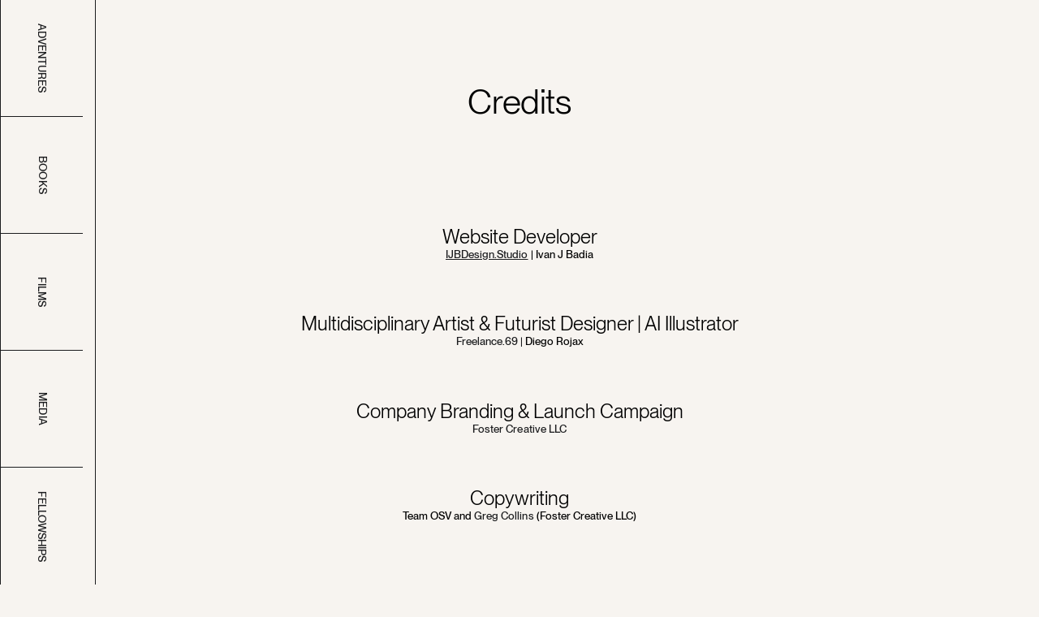

--- FILE ---
content_type: text/html
request_url: https://www.osv.llc/credits
body_size: 9315
content:
<!DOCTYPE html><!-- Last Published: Thu Jan 15 2026 15:45:17 GMT+0000 (Coordinated Universal Time) --><html data-wf-domain="www.osv.llc" data-wf-page="652f33f4c13e812e443eb219" data-wf-site="638d58696a8a2739a0b0aa1d" lang="en"><head><meta charset="utf-8"/><title>Credits | O&#x27;Shaughnessy Ventures</title><meta content="It takes a village behind the scenes to bring it all together." name="description"/><meta content="Credits | O&#x27;Shaughnessy Ventures" property="og:title"/><meta content="It takes a village behind the scenes to bring it all together." property="og:description"/><meta content="https://cdn.prod.website-files.com/638d58696a8a2739a0b0aa1d/68c0c076aa47b5647f6053b4_osv-ogi-credits_1200x630.webp" property="og:image"/><meta content="Credits | O&#x27;Shaughnessy Ventures" property="twitter:title"/><meta content="It takes a village behind the scenes to bring it all together." property="twitter:description"/><meta content="https://cdn.prod.website-files.com/638d58696a8a2739a0b0aa1d/68c0c076aa47b5647f6053b4_osv-ogi-credits_1200x630.webp" property="twitter:image"/><meta property="og:type" content="website"/><meta content="summary_large_image" name="twitter:card"/><meta content="width=device-width, initial-scale=1" name="viewport"/><link href="https://cdn.prod.website-files.com/638d58696a8a2739a0b0aa1d/css/osv-website-v-11.webflow.shared.da0e3718e.min.css" rel="stylesheet" type="text/css" integrity="sha384-2g43GOc3O7CFFW69sTjtWldhWUOnJ73d6GJVRfz0lk+e0peBsiPbIiGto9wGtr1n" crossorigin="anonymous"/><style>@media (min-width:992px) {html.w-mod-js:not(.w-mod-ix) [data-w-id="3b95569d-0331-3502-94df-ca639b9e0a83"] {-webkit-transform:translate3d(0, 0%, 0) scale3d(1, 1, 1) rotateX(0) rotateY(0) rotateZ(0) skew(0, 0);-moz-transform:translate3d(0, 0%, 0) scale3d(1, 1, 1) rotateX(0) rotateY(0) rotateZ(0) skew(0, 0);-ms-transform:translate3d(0, 0%, 0) scale3d(1, 1, 1) rotateX(0) rotateY(0) rotateZ(0) skew(0, 0);transform:translate3d(0, 0%, 0) scale3d(1, 1, 1) rotateX(0) rotateY(0) rotateZ(0) skew(0, 0);}}</style><script type="text/javascript">!function(o,c){var n=c.documentElement,t=" w-mod-";n.className+=t+"js",("ontouchstart"in o||o.DocumentTouch&&c instanceof DocumentTouch)&&(n.className+=t+"touch")}(window,document);</script><link href="https://cdn.prod.website-files.com/638d58696a8a2739a0b0aa1d/68bf8814de370174b738c82d_osv-favicon-color.png" rel="shortcut icon" type="image/x-icon"/><link href="https://cdn.prod.website-files.com/638d58696a8a2739a0b0aa1d/68bf881ad2b236e6f6f96c68_osv-webclip-color.png" rel="apple-touch-icon"/><link href="https://osv.llc/credits" rel="canonical"/><!-- Finsweet Cookie Consent -->
<script async src="https://cdn.jsdelivr.net/npm/@finsweet/cookie-consent@1/fs-cc.js" fs-cc-mode="informational"></script>

<!-- Please go to https://cookie-consent.finsweet.com/ for full setup instructions -->

<script defer src="https://cdn.jsdelivr.net/npm/@finsweet/attributes-scrolldisable@1/scrolldisable.js"></script>

<meta name="google-site-verification" content="hE0okVn25lTsdmKfU67eFtezMh1swUUDb11FjclDzNE" />



<!-- Google tag (gtag.js) Number 1 -->

<!-- Google tag (gtag.js) - OSV Main Property with Cross-Domain Tracking -->
<script async src="https://www.googletagmanager.com/gtag/js?id=G-MY571G9V48"></script>
<script>
  window.dataLayer = window.dataLayer || [];
  function gtag(){dataLayer.push(arguments);}
  gtag('js', new Date());
  
  gtag('config', 'G-MY571G9V48', {
    'linker': {
      'domains': ['forms.osv.llc', 'osvfellowship.com']
    }
  });
</script>



<!-- Google tag (gtag.js) Number 2 -->

<script async src="https://www.googletagmanager.com/gtag/js?id=UA-246357047-1"></script>

<script>

  window.dataLayer = window.dataLayer || [];

  function gtag(){dataLayer.push(arguments);}

  gtag('js', new Date());



  gtag('config', 'UA-246357047-1');

</script>


<!-- Google Tag Manager -->
<script>(function(w,d,s,l,i){w[l]=w[l]||[];w[l].push({'gtm.start':
new Date().getTime(),event:'gtm.js'});var f=d.getElementsByTagName(s)[0],
j=d.createElement(s),dl=l!='dataLayer'?'&l='+l:'';j.async=true;j.src=
'https://www.googletagmanager.com/gtm.js?id='+i+dl;f.parentNode.insertBefore(j,f);
})(window,document,'script','dataLayer','GTM-TVC7L5W');</script>
<!-- End Google Tag Manager -->


<!-- Hotjar Tracking Code for O'Shaughnessy Ventures -->
<script>
    (function(h,o,t,j,a,r){
        h.hj=h.hj||function(){(h.hj.q=h.hj.q||[]).push(arguments)};
        h._hjSettings={hjid:3879609,hjsv:6};
        a=o.getElementsByTagName('head')[0];
        r=o.createElement('script');r.async=1;
        r.src=t+h._hjSettings.hjid+j+h._hjSettings.hjsv;
        a.appendChild(r);
    })(window,document,'https://static.hotjar.com/c/hotjar-','.js?sv=');
</script>
</head><body class="bc-beige"><div class="page-wrap"><div class="page_code_wrap hidden"><div class="page_code_base w-embed w-iframe"><style>
/* default styles */
body {
	font-smoothing: antialiased;
	-webkit-font-smoothing: antialiased;
  text-rendering: optimizeLegibility;
  -webkit-tap-highlight-color: transparent;
	overscroll-behavior: none;
}

h1, h2, h3, h4, h5, h6, p, label, blockquote {
	margin-top: 0;
	margin-bottom: 0;
}
button {
	background-color: unset;
	padding: unset;
	text-align: inherit;
	cursor: pointer;
}
img::selection {
	background: transparent;
}
:is(h1, h2, h3, h4, h5, h6, p) a {
	text-decoration: underline;
}
.u-rich-text > *:first-child {
	margin-top: 0;
}
.u-rich-text > *:last-child {
	margin-bottom: 0;
}
video {
	width: 100%;
	object-fit: cover;
}
video.wf-empty {
	padding: 0;
}
svg {
	display: block;
}
section, footer {
	position: relative;
}

footer {
	background: var(--palette--purple);
  color: var(--palette--white);
}

/* line clamp */
.u-line-clamp-1, .u-line-clamp-2, .u-line-clamp-3, .u-line-clamp-4 {
	display: -webkit-box;
	overflow: hidden;
	-webkit-line-clamp: 1;
	-webkit-box-orient: vertical;
}

.u-line-clamp-2 { -webkit-line-clamp: 2; }
.u-line-clamp-3 { -webkit-line-clamp: 3; }
.u-line-clamp-4 { -webkit-line-clamp: 4; }

/* hide section if it has no cms items */
[data-cms-check="true"]:not(:has(.w-dyn-item)) {
	display: none;
}


<noscript><iframe src="https://www.googletagmanager.com/ns.html?id=GTM-TVC7L5W"
height="0" width="0" style="display:none;visibility:hidden"></iframe></noscript>
</style></div><div class="page_code_responsive w-embed"><style>
  html { font-size: calc(-0.0006384455239414333rem + 0.8338653712699513vw); }
  @media screen and (max-width:1920px) { html { font-size: calc(-0.0006384455239417108rem + 0.8338653712699514vw); } }
  @media screen and (max-width:479px) { html { font-size: calc(0.0037906976744185306rem + 4.055813953488372vw); } }
  @media screen and (max-width:393px) { html { font-size: calc(-0.0025510204081632647rem + 4.081632653061224vw); } }
</style></div><div class="page_code_custom w-embed"><style>
/*Infinite Adventures*/
.is--first:hover {
	background: #DF912C;
}

/*Infinite Books*/
.is--second:hover {
	background: #098743;
}

/*Infinite Films*/
.is--third:hover {
	background: #66A8DE;
}

/*Infinite Media*/
.is--fourth:hover {
	background: #FF4E09;
}

/*O'Shaughnessy Fellowships*/
.is--fifth:hover {
	background: #ECD032;
}

.comp_collection_item:hover	.comp_collection_hover {
	opacity: 1;
}

.awardees_item:hover .awardees_item_hov {
	opacity: 1;
}

/* Lightbox close icon */
.w-lightbox-control {
  top: 40vw;
  right: 20vw;
}

@media (max-width: 991px) {
.w-lightbox-control {display: none;}
}

</style></div></div><div class="set-all-components-to-display-none-and-use-this-div-to-create-a-symbol"><div fs-cc="banner" class="fs-cc-banner_component"><div class="fs-cc-banner_container"><div class="fs-cc-banner_text">By using this website, you agree to the storing of cookies on your device to enhance site navigation, analyze site usage, and assist in our marketing efforts. View our <a href="/privacy-policy" class="fs-cc-banner_text-link">Privacy Policy</a> for more information.</div><div class="fs-cc-banner_buttons-wrapper"><a fs-cc="close" href="#" class="fs-cc-banner_button w-button">OK</a></div></div><div fs-cc="interaction" class="fs-cc-banner_trigger"></div></div></div><main id="top" class="main-wrap"><div data-animation="over-right" data-collapse="tiny" data-duration="400" data-easing="ease-in-out-quart" data-easing2="ease-in-out-quart" data-doc-height="1" role="banner" class="side_nav w-nav"><div class="side_nav-container u-vflex-center-between"><a href="/" aria-label="Go to home page" class="nav_brand-wrap w-inline-block"><img alt="" src="https://cdn.prod.website-files.com/638d58696a8a2739a0b0aa1d/68bf8c18c7b3680e087acd1a_%402x_osv-primary-lockup-color.png" class="osv_logo_main desktop"/><img alt="" src="https://cdn.prod.website-files.com/638d58696a8a2739a0b0aa1d/68bf8d1f54eedf038da04ea4_osv-primary-horizontal-color.svg" class="osv_logo_main mobile"/></a><div class="nav_social-wrap u-vflex-center-bottom desktop"><a aria-label="Go to Twitter" href="https://x.com/osvllc" target="_blank" class="nav_social-link desktop w-inline-block"><div data-w-id="24a9cdc9-d411-2347-6f8c-6ff90e97785c" class="social-link w-embed"><!-- New X/Twitter social icon -->

<svg width="100%" height="100%" viewBox="0 0 1200 1227" fill="none" xmlns="http://www.w3.org/2000/svg">
<path d="M714.163 519.284L1160.89 0H1055.03L667.137 450.887L357.328 0H0L468.492 681.821L0 1226.37H105.866L515.491 750.218L842.672 1226.37H1200L714.137 519.284H714.163ZM569.165 687.828L521.697 619.934L144.011 79.6944H306.615L611.412 515.685L658.88 583.579L1055.08 1150.3H892.476L569.165 687.854V687.828Z" fill="currentColor"/>
</svg></div></a><a aria-label="Go to Instagram" href="https://www.instagram.com/osventuresllc/" target="_blank" class="nav_social-link desktop w-inline-block"><div data-w-id="24a9cdc9-d411-2347-6f8c-6ff90e97785e" class="social-link w-embed"><svg width="100%" height="100%"fill=currentColor viewBox="0 0 24 24" xmlns="http://www.w3.org/2000/svg"><title>Instagram icon</title>
<path d="M12 0C8.74 0 8.333.015 7.053.072 5.775.132 4.905.333 4.14.63c-.789.306-1.459.717-2.126 1.384S.935 3.35.63 4.14C.333 4.905.131 5.775.072 7.053.012 8.333 0 8.74 0 12s.015 3.667.072 4.947c.06 1.277.261 2.148.558 2.913.306.788.717 1.459 1.384 2.126.667.666 1.336 1.079 2.126 1.384.766.296 1.636.499 2.913.558C8.333 23.988 8.74 24 12 24s3.667-.015 4.947-.072c1.277-.06 2.148-.262 2.913-.558.788-.306 1.459-.718 2.126-1.384.666-.667 1.079-1.335 1.384-2.126.296-.765.499-1.636.558-2.913.06-1.28.072-1.687.072-4.947s-.015-3.667-.072-4.947c-.06-1.277-.262-2.149-.558-2.913-.306-.789-.718-1.459-1.384-2.126C21.319 1.347 20.651.935 19.86.63c-.765-.297-1.636-.499-2.913-.558C15.667.012 15.26 0 12 0zm0 2.16c3.203 0 3.585.016 4.85.071 1.17.055 1.805.249 2.227.415.562.217.96.477 1.382.896.419.42.679.819.896 1.381.164.422.36 1.057.413 2.227.057 1.266.07 1.646.07 4.85s-.015 3.585-.074 4.85c-.061 1.17-.256 1.805-.421 2.227-.224.562-.479.96-.899 1.382-.419.419-.824.679-1.38.896-.42.164-1.065.36-2.235.413-1.274.057-1.649.07-4.859.07-3.211 0-3.586-.015-4.859-.074-1.171-.061-1.816-.256-2.236-.421-.569-.224-.96-.479-1.379-.899-.421-.419-.69-.824-.9-1.38-.165-.42-.359-1.065-.42-2.235-.045-1.26-.061-1.649-.061-4.844 0-3.196.016-3.586.061-4.861.061-1.17.255-1.814.42-2.234.21-.57.479-.96.9-1.381.419-.419.81-.689 1.379-.898.42-.166 1.051-.361 2.221-.421 1.275-.045 1.65-.06 4.859-.06l.045.03zm0 3.678c-3.405 0-6.162 2.76-6.162 6.162 0 3.405 2.76 6.162 6.162 6.162 3.405 0 6.162-2.76 6.162-6.162 0-3.405-2.76-6.162-6.162-6.162zM12 16c-2.21 0-4-1.79-4-4s1.79-4 4-4 4 1.79 4 4-1.79 4-4 4zm7.846-10.405c0 .795-.646 1.44-1.44 1.44-.795 0-1.44-.646-1.44-1.44 0-.794.646-1.439 1.44-1.439.793-.001 1.44.645 1.44 1.439z"/></svg></div></a><a aria-label="Go to contact page" href="/contact" class="nav_social-link desktop w-inline-block"><div data-w-id="11221f08-5528-bbf0-fbff-ea018b896896" class="social-link w-embed"><svg width="100%" height="100%" viewBox="0 0 25 20" fill="none" xmlns="http://www.w3.org/2000/svg">
<path d="M22.2522 7.44182L14.6502 12.5102C14.0586 12.9049 13.3633 13.116 12.6522 13.116C12.0298 13.116 11.4195 12.9545 10.8803 12.6496L10.6541 12.5102L3.05216 7.44182V16C3.05216 16.3183 3.17868 16.6234 3.40372 16.8485C3.62877 17.0735 3.9339 17.2 4.25216 17.2H21.0522C21.3704 17.2 21.6756 17.0735 21.9006 16.8485C22.1256 16.6234 22.2522 16.3183 22.2522 16V7.44182ZM22.2522 4.00002C22.2522 3.68177 22.1256 3.37663 21.9006 3.15159C21.7036 2.95462 21.4453 2.83311 21.1705 2.80588L21.0522 2.80002H4.25216C3.9339 2.80002 3.62877 2.92654 3.40372 3.15159C3.17868 3.37663 3.05216 3.68176 3.05216 4.00002V4.55784L11.9854 10.5133H11.9865L12.1401 10.6012C12.2995 10.6764 12.4744 10.716 12.6522 10.716C12.8892 10.716 13.1206 10.6449 13.3178 10.5133H13.319L22.2522 4.55784V4.00002ZM24.6522 16C24.6522 16.9548 24.2726 17.8702 23.5975 18.5453C22.9223 19.2205 22.0069 19.6 21.0522 19.6H4.25216C3.29738 19.6 2.38198 19.2205 1.70685 18.5453C1.03172 17.8702 0.652161 16.9548 0.652161 16V4.00002C0.652161 3.04525 1.03172 2.12984 1.70685 1.45471C2.38198 0.779581 3.29738 0.400024 4.25216 0.400024H21.0522L21.4084 0.417603C22.2324 0.499514 23.0068 0.864074 23.5975 1.45471C24.2726 2.12984 24.6522 3.04524 24.6522 4.00002V16Z" fill="currentColor"/>
</svg></div></a></div><div class="nav_menu-item-wrap u-vflex-right-top mobile"><div class="verticals-wrap is-link-bm"><a href="/adventures" class="verticals_text-link">01 | Adventures</a><a href="/books" class="verticals_text-link">02 | Books</a><a href="/films" class="verticals_text-link">03 | Films</a><a href="/media" class="verticals_text-link">04 | Media</a><a href="/fellowships" class="verticals_text-link">05 | Fellowships</a><div class="nav_mobile-logo-wrap is--fellowships"><img loading="lazy" src="https://cdn.prod.website-files.com/638d58696a8a2739a0b0aa1d/68c4b6e8566efc0cf42be5b9_osv-fellowships-nav-logo.svg" alt="OSV Vertical | O&#x27;Shaughnessy Fellowships logo" class="nav_vertical-logo is-fellowships"/></div></div><div class="socials-wrap u-vflex-center-between mobile"><a aria-label="Go to Twitter" href="https://x.com/osvllc" target="_blank" class="nav_social-link w-inline-block"><div class="social-link w-embed"><!-- New X/Twitter social icon -->

<svg width="100%" height="100%" viewBox="0 0 1200 1227" fill="none" xmlns="http://www.w3.org/2000/svg">
<path d="M714.163 519.284L1160.89 0H1055.03L667.137 450.887L357.328 0H0L468.492 681.821L0 1226.37H105.866L515.491 750.218L842.672 1226.37H1200L714.137 519.284H714.163ZM569.165 687.828L521.697 619.934L144.011 79.6944H306.615L611.412 515.685L658.88 583.579L1055.08 1150.3H892.476L569.165 687.854V687.828Z" fill="currentColor"/>
</svg></div></a><a aria-label="Go to Instagram" href="https://www.instagram.com/osventuresllc/" target="_blank" class="nav_social-link w-inline-block"><div class="social-link w-embed"><svg width="100%" height="100%"fill=currentColor viewBox="0 0 24 24" xmlns="http://www.w3.org/2000/svg"><title>Instagram icon</title>
<path d="M12 0C8.74 0 8.333.015 7.053.072 5.775.132 4.905.333 4.14.63c-.789.306-1.459.717-2.126 1.384S.935 3.35.63 4.14C.333 4.905.131 5.775.072 7.053.012 8.333 0 8.74 0 12s.015 3.667.072 4.947c.06 1.277.261 2.148.558 2.913.306.788.717 1.459 1.384 2.126.667.666 1.336 1.079 2.126 1.384.766.296 1.636.499 2.913.558C8.333 23.988 8.74 24 12 24s3.667-.015 4.947-.072c1.277-.06 2.148-.262 2.913-.558.788-.306 1.459-.718 2.126-1.384.666-.667 1.079-1.335 1.384-2.126.296-.765.499-1.636.558-2.913.06-1.28.072-1.687.072-4.947s-.015-3.667-.072-4.947c-.06-1.277-.262-2.149-.558-2.913-.306-.789-.718-1.459-1.384-2.126C21.319 1.347 20.651.935 19.86.63c-.765-.297-1.636-.499-2.913-.558C15.667.012 15.26 0 12 0zm0 2.16c3.203 0 3.585.016 4.85.071 1.17.055 1.805.249 2.227.415.562.217.96.477 1.382.896.419.42.679.819.896 1.381.164.422.36 1.057.413 2.227.057 1.266.07 1.646.07 4.85s-.015 3.585-.074 4.85c-.061 1.17-.256 1.805-.421 2.227-.224.562-.479.96-.899 1.382-.419.419-.824.679-1.38.896-.42.164-1.065.36-2.235.413-1.274.057-1.649.07-4.859.07-3.211 0-3.586-.015-4.859-.074-1.171-.061-1.816-.256-2.236-.421-.569-.224-.96-.479-1.379-.899-.421-.419-.69-.824-.9-1.38-.165-.42-.359-1.065-.42-2.235-.045-1.26-.061-1.649-.061-4.844 0-3.196.016-3.586.061-4.861.061-1.17.255-1.814.42-2.234.21-.57.479-.96.9-1.381.419-.419.81-.689 1.379-.898.42-.166 1.051-.361 2.221-.421 1.275-.045 1.65-.06 4.859-.06l.045.03zm0 3.678c-3.405 0-6.162 2.76-6.162 6.162 0 3.405 2.76 6.162 6.162 6.162 3.405 0 6.162-2.76 6.162-6.162 0-3.405-2.76-6.162-6.162-6.162zM12 16c-2.21 0-4-1.79-4-4s1.79-4 4-4 4 1.79 4 4-1.79 4-4 4zm7.846-10.405c0 .795-.646 1.44-1.44 1.44-.795 0-1.44-.646-1.44-1.44 0-.794.646-1.439 1.44-1.439.793-.001 1.44.645 1.44 1.439z"/></svg></div></a><a aria-label="Go to contact page" href="/contact" class="nav_social-link w-inline-block"><div class="social-link w-embed"><svg width="100%" height="100%" viewBox="0 0 25 20" fill="none" xmlns="http://www.w3.org/2000/svg">
<path d="M22.2522 7.44182L14.6502 12.5102C14.0586 12.9049 13.3633 13.116 12.6522 13.116C12.0298 13.116 11.4195 12.9545 10.8803 12.6496L10.6541 12.5102L3.05216 7.44182V16C3.05216 16.3183 3.17868 16.6234 3.40372 16.8485C3.62877 17.0735 3.9339 17.2 4.25216 17.2H21.0522C21.3704 17.2 21.6756 17.0735 21.9006 16.8485C22.1256 16.6234 22.2522 16.3183 22.2522 16V7.44182ZM22.2522 4.00002C22.2522 3.68177 22.1256 3.37663 21.9006 3.15159C21.7036 2.95462 21.4453 2.83311 21.1705 2.80588L21.0522 2.80002H4.25216C3.9339 2.80002 3.62877 2.92654 3.40372 3.15159C3.17868 3.37663 3.05216 3.68176 3.05216 4.00002V4.55784L11.9854 10.5133H11.9865L12.1401 10.6012C12.2995 10.6764 12.4744 10.716 12.6522 10.716C12.8892 10.716 13.1206 10.6449 13.3178 10.5133H13.319L22.2522 4.55784V4.00002ZM24.6522 16C24.6522 16.9548 24.2726 17.8702 23.5975 18.5453C22.9223 19.2205 22.0069 19.6 21.0522 19.6H4.25216C3.29738 19.6 2.38198 19.2205 1.70685 18.5453C1.03172 17.8702 0.652161 16.9548 0.652161 16V4.00002C0.652161 3.04525 1.03172 2.12984 1.70685 1.45471C2.38198 0.779581 3.29738 0.400024 4.25216 0.400024H21.0522L21.4084 0.417603C22.2324 0.499514 23.0068 0.864074 23.5975 1.45471C24.2726 2.12984 24.6522 3.04524 24.6522 4.00002V16Z" fill="currentColor"/>
</svg></div></a></div></div><div class="nav_menu-btn w-nav-button"><div class="hamburger_12_wrap"><div class="hamburger_12_line"></div><div class="hamburger_embed w-embed"><style>
.hamburger_12_wrap {
	--thickness: 0.2rem;
	--gap: 0.8rem;
	--rotate: 45;
  --width: 100%;
}
.hamburger_12_wrap:hover .hamburger_12_line {
	width: 65%;
}
.hamburger_12_wrap:hover .hamburger_12_line:first-child {
	width: 85%;
}
.hamburger_12_wrap:hover .hamburger_12_line:last-child {
	width: 100%;
}
.w--open .hamburger_12_line {
	width: 100% !important;
	transform: scaleX(0);
}
.w--open .hamburger_12_line:first-child {
	transform: translateY(calc(var(--thickness) + var(--gap))) rotate(calc(var(--rotate) * 3 * 1deg));
}
.w--open .hamburger_12_line:last-child {
	transform: translateY(calc(var(--thickness) * -1 + var(--gap) * -1)) rotate(calc(var(--rotate) * 1deg));
}
</style></div><div class="hamburger_12_line"></div><div class="hamburger_12_line"></div></div></div></div></div><div class="vertical_list-wrap"><a id="w-node-_1ebef305-adac-1eec-c2dd-133c58d8509a-58d85099" href="/adventures" class="vertical_menu-wrap is--first w-inline-block"><p class="vertical_link-item">ADVENTURES</p></a><a id="w-node-_1ebef305-adac-1eec-c2dd-133c58d8509d-58d85099" href="/books" class="vertical_menu-wrap is--second w-inline-block"><div class="vertical_link-item">BOOKS</div></a><a id="w-node-_1ebef305-adac-1eec-c2dd-133c58d850a0-58d85099" href="/films" class="vertical_menu-wrap is--third w-inline-block"><div class="vertical_link-item">FILMS</div></a><a id="w-node-_1ebef305-adac-1eec-c2dd-133c58d850a3-58d85099" href="/media" class="vertical_menu-wrap is--fourth w-inline-block"><div class="vertical_link-item">MEDIA</div></a><a id="w-node-_1ebef305-adac-1eec-c2dd-133c58d850a6-58d85099" href="/fellowships" class="vertical_menu-wrap is--fifth is--last w-inline-block"><div class="vertical_link-item">FELLOWSHIPS</div></a></div><section class="section_lead-wrap"><div class="main-container"><div class="hero_grid_main is-credits-hero"><header class="section_header"><h1 class="u-text-h1 u-vflex-center-top">Credits</h1></header></div><section class="section_credits"><div class="credits-content-wrapper"><div id="w-node-_32dfa4c3-bbd8-576e-5b56-d298f21cdf40-443eb219" class="credits-content"><div class="u-text-large">Website Developer</div><p class="u-text-medium"><a href="https://www.ijbdesign.studio" target="_blank" class="span-role-link">IJBDesign.Studio</a> | Ivan J Badia</p></div><div class="credits-content"><div class="u-text-large">Multidisciplinary Artist &amp; Futurist Designer | AI Illustrator</div><p class="u-text-medium"><a href="https://freelance69.com/" target="_blank">Freelance.69</a> <a href="https://freelance69.com/" target="_blank">|</a> Diego Rojax</p></div><div class="credits-content"><div class="u-text-large">Company Branding &amp; Launch Campaign</div><p class="u-text-medium"><a href="https://johnfoster01.com/" target="_blank">Foster Creative LLC</a></p></div><div class="credits-content"><div class="u-text-large">Copywriting</div><p class="u-text-medium">Team OSV and <a href="https://www.gregcollinsworks.com/" target="_blank">Greg Collins</a> (Foster Creative LLC)</p></div></div></section></div></section><section class="newsletter_wrap"><div class="main-container"><div class="newsletter_container u-vflex-center-top"><p class="u-text-large align-center">Sign up to our Substack: The OSVerse</p><a href="https://newsletter.osv.llc/" target="_blank" class="button_regular is--smallgap w-inline-block"><div>Subscribe to our Newsletter</div><svg xmlns="http://www.w3.org/2000/svg" width="100%" viewBox="0 0 26 25" fill="none" class="button_arrow"><path d="M17.981 5.17578L24.9998 12.1946L17.981 19.2134" stroke="currentColor" stroke-width="1.00886"></path><path d="M24.9999 12.1947L0.805053 12.0001" stroke="currentColor"></path></svg></a></div></div></section><section class="section_to-top"><div class="main-container u-hflex-right-center"><a aria-label="hidden" data-w-id="3b95569d-0331-3502-94df-ca639b9e0a82" href="#top" class="top_link-wrap w-inline-block"><div data-w-id="3b95569d-0331-3502-94df-ca639b9e0a83" class="go-to-top w-embed"><!-- Go to top arrow -->

<svg width="100%" height="100%" viewBox="0 0 37 36" fill="none" xmlns="http://www.w3.org/2000/svg">
<path d="M1.63013 18.6858L18.6007 1.71523L35.5713 18.6858" stroke="black" stroke-width="2"/>
<path d="M18.6007 1.71523L18.6007 35.6564" stroke="currentColor" stroke-width="2"/>
</svg>
<!-- End Go to top arrow --></div></a></div></section><section class="section_footer-wrap u-hflex-center-stretch"><div class="footer-container"><div class="footer_menu-wrap"><div class="footer_item-list"><img src="https://cdn.prod.website-files.com/638d58696a8a2739a0b0aa1d/68c0365f4e6e253fea4e0953_osv-primary-vertical-color.svg" loading="lazy" alt="O&#x27;Shaughnessy Ventures primary logo with all vertical colors: Loops, Media, Adventure, Films and Fellowships. Stacked vertically." class="footer_brand-logo"/><div class="footer_social-link-row"><div class="footer_social-link-wrap u-hflex-left-center"><div class="footer_icon-wrap"><div class="social-icon is--footer-icon w-embed"><!-- New X/Twitter social icon -->

<svg width="100%" height="100%" viewBox="0 0 25 22" fill="none" xmlns="http://www.w3.org/2000/svg">
<path d="M19.5522 0.124512H23.2327L15.1927 9.33708L24.6522 21.8754H17.2464L11.4419 14.2725L4.80759 21.8754H1.12359L9.72245 12.0182L0.652161 0.126226H8.24645L13.4853 7.07423L19.5522 0.124512ZM18.2579 19.6674H20.2979L7.13216 2.21765H4.94473L18.2579 19.6674Z" fill="#1B1C1E"/>
</svg></div></div><a aria-label="OSV Twitter/X social link" href="https://x.com/osvllc" target="_blank" class="fellow_item-link">Twitter / X</a></div><div class="footer_social-link-wrap u-hflex-left-center"><div class="footer_icon-wrap"><div class="social-icon is--footer-icon w-embed"><svg width="100%" height="100%" viewBox="0 0 25 24" fill="none" xmlns="http://www.w3.org/2000/svg">
<path d="M7.61216 0H17.6922C21.5322 0 24.6522 3.12 24.6522 6.96V17.04C24.6522 18.8859 23.9189 20.6562 22.6136 21.9615C21.3084 23.2667 19.5381 24 17.6922 24H7.61216C3.77216 24 0.652161 20.88 0.652161 17.04V6.96C0.652161 5.11409 1.38544 3.34379 2.6907 2.03854C3.99595 0.733284 5.76625 0 7.61216 0ZM7.37216 2.4C6.22643 2.4 5.12762 2.85514 4.31746 3.6653C3.5073 4.47546 3.05216 5.57427 3.05216 6.72V17.28C3.05216 19.668 4.98416 21.6 7.37216 21.6H17.9322C19.0779 21.6 20.1767 21.1449 20.9869 20.3347C21.797 19.5245 22.2522 18.4257 22.2522 17.28V6.72C22.2522 4.332 20.3202 2.4 17.9322 2.4H7.37216ZM18.9522 4.2C19.35 4.2 19.7315 4.35804 20.0128 4.63934C20.2941 4.92064 20.4522 5.30218 20.4522 5.7C20.4522 6.09783 20.2941 6.47936 20.0128 6.76066C19.7315 7.04197 19.35 7.2 18.9522 7.2C18.5543 7.2 18.1728 7.04197 17.8915 6.76066C17.6102 6.47936 17.4522 6.09783 17.4522 5.7C17.4522 5.30218 17.6102 4.92064 17.8915 4.63934C18.1728 4.35804 18.5543 4.2 18.9522 4.2ZM12.6522 6C14.2435 6 15.7696 6.63214 16.8948 7.75736C18.02 8.88258 18.6522 10.4087 18.6522 12C18.6522 13.5913 18.02 15.1174 16.8948 16.2426C15.7696 17.3679 14.2435 18 12.6522 18C11.0609 18 9.53474 17.3679 8.40952 16.2426C7.2843 15.1174 6.65216 13.5913 6.65216 12C6.65216 10.4087 7.2843 8.88258 8.40952 7.75736C9.53474 6.63214 11.0609 6 12.6522 6ZM12.6522 8.4C11.6974 8.4 10.7817 8.77928 10.1066 9.45442C9.43145 10.1295 9.05216 11.0452 9.05216 12C9.05216 12.9548 9.43145 13.8705 10.1066 14.5456C10.7817 15.2207 11.6974 15.6 12.6522 15.6C13.6069 15.6 14.5226 15.2207 15.1977 14.5456C15.8729 13.8705 16.2522 12.9548 16.2522 12C16.2522 11.0452 15.8729 10.1295 15.1977 9.45442C14.5226 8.77928 13.6069 8.4 12.6522 8.4Z" fill="currentColor"/>
</svg></div></div><a aria-label="OSV Instagram social link" href="https://www.instagram.com/osventuresllc/" target="_blank" class="fellow_item-link">Instagram</a></div><div class="footer_social-link-wrap u-hflex-left-center"><div class="footer_icon-wrap"><div class="social-icon is--footer-icon w-embed"><svg width="100%" height="100%" viewBox="0 0 25 20" fill="none" xmlns="http://www.w3.org/2000/svg">
<path d="M21.9043 7.44182L14.3024 12.5102C13.7108 12.9049 13.0155 13.116 12.3043 13.116C11.6819 13.116 11.0716 12.9545 10.5324 12.6496L10.3063 12.5102L2.70432 7.44182V16C2.70432 16.3183 2.83084 16.6234 3.05588 16.8485C3.28093 17.0735 3.58606 17.2 3.90432 17.2H20.7043C21.0226 17.2 21.3277 17.0735 21.5528 16.8485C21.7778 16.6234 21.9043 16.3183 21.9043 16V7.44182ZM21.9043 4.00002C21.9043 3.68177 21.7778 3.37663 21.5528 3.15159C21.3558 2.95462 21.0975 2.83311 20.8227 2.80588L20.7043 2.80002H3.90432C3.58606 2.80002 3.28093 2.92654 3.05588 3.15159C2.83084 3.37663 2.70432 3.68176 2.70432 4.00002V4.55784L11.6375 10.5133H11.6387L11.7922 10.6012C11.9517 10.6764 12.1266 10.716 12.3043 10.716C12.5414 10.716 12.7728 10.6449 12.9699 10.5133H12.9711L21.9043 4.55784V4.00002ZM24.3043 16C24.3043 16.9548 23.9248 17.8702 23.2496 18.5453C22.5745 19.2205 21.6591 19.6 20.7043 19.6H3.90432C2.94954 19.6 2.03414 19.2205 1.35901 18.5453C0.683878 17.8702 0.304321 16.9548 0.304321 16V4.00002C0.304321 3.04525 0.683878 2.12984 1.35901 1.45471C2.03414 0.779581 2.94954 0.400024 3.90432 0.400024H20.7043L21.0606 0.417603C21.8845 0.499514 22.659 0.864074 23.2496 1.45471C23.9248 2.12984 24.3043 3.04524 24.3043 4.00002V16Z" fill="currentColor"/>
</svg></div></div><a href="/contact" class="fellow_item-link">Contact Us</a></div></div></div></div></div><footer class="footer_main-wrap"><div class="main-container"><div class="copyright_content-wrap"><div class="u-text-small is--copyright">Copyright © <span id="copyright-year" class="span-footer-year">2023</span> O’Shaughnessy Ventures, L.L.C.</div><a href="/privacy-policy" class="copyright_item-link">Privacy</a><a href="/credits" aria-current="page" class="copyright_item-link w--current">Credits</a></div></div></footer></section></main></div><script src="https://d3e54v103j8qbb.cloudfront.net/js/jquery-3.5.1.min.dc5e7f18c8.js?site=638d58696a8a2739a0b0aa1d" type="text/javascript" integrity="sha256-9/aliU8dGd2tb6OSsuzixeV4y/faTqgFtohetphbbj0=" crossorigin="anonymous"></script><script src="https://cdn.prod.website-files.com/638d58696a8a2739a0b0aa1d/js/webflow.7d66c58b.f6426236778e8258.js" type="text/javascript" integrity="sha384-I+ycSb81zixCpN+BWKCQDu1/bBWbfwZHikmtL2hp8nzV7PkIQr9+hgtdbWoJOA1E" crossorigin="anonymous"></script><!-- Automatically change the copyright year in the footer -->
<script>
  const yearSpan = document.getElementById("copyright-year");
  const currentYear = new Date().getFullYear();
  yearSpan.textContent = currentYear;
</script></body></html>

--- FILE ---
content_type: text/css
request_url: https://cdn.prod.website-files.com/638d58696a8a2739a0b0aa1d/css/osv-website-v-11.webflow.shared.da0e3718e.min.css
body_size: 43610
content:
html{-webkit-text-size-adjust:100%;-ms-text-size-adjust:100%;font-family:sans-serif}body{margin:0}article,aside,details,figcaption,figure,footer,header,hgroup,main,menu,nav,section,summary{display:block}audio,canvas,progress,video{vertical-align:baseline;display:inline-block}audio:not([controls]){height:0;display:none}[hidden],template{display:none}a{background-color:#0000}a:active,a:hover{outline:0}abbr[title]{border-bottom:1px dotted}b,strong{font-weight:700}dfn{font-style:italic}h1{margin:.67em 0;font-size:2em}mark{color:#000;background:#ff0}small{font-size:80%}sub,sup{vertical-align:baseline;font-size:75%;line-height:0;position:relative}sup{top:-.5em}sub{bottom:-.25em}img{border:0}svg:not(:root){overflow:hidden}hr{box-sizing:content-box;height:0}pre{overflow:auto}code,kbd,pre,samp{font-family:monospace;font-size:1em}button,input,optgroup,select,textarea{color:inherit;font:inherit;margin:0}button{overflow:visible}button,select{text-transform:none}button,html input[type=button],input[type=reset]{-webkit-appearance:button;cursor:pointer}button[disabled],html input[disabled]{cursor:default}button::-moz-focus-inner,input::-moz-focus-inner{border:0;padding:0}input{line-height:normal}input[type=checkbox],input[type=radio]{box-sizing:border-box;padding:0}input[type=number]::-webkit-inner-spin-button,input[type=number]::-webkit-outer-spin-button{height:auto}input[type=search]{-webkit-appearance:none}input[type=search]::-webkit-search-cancel-button,input[type=search]::-webkit-search-decoration{-webkit-appearance:none}legend{border:0;padding:0}textarea{overflow:auto}optgroup{font-weight:700}table{border-collapse:collapse;border-spacing:0}td,th{padding:0}@font-face{font-family:webflow-icons;src:url([data-uri])format("truetype");font-weight:400;font-style:normal}[class^=w-icon-],[class*=\ w-icon-]{speak:none;font-variant:normal;text-transform:none;-webkit-font-smoothing:antialiased;-moz-osx-font-smoothing:grayscale;font-style:normal;font-weight:400;line-height:1;font-family:webflow-icons!important}.w-icon-slider-right:before{content:""}.w-icon-slider-left:before{content:""}.w-icon-nav-menu:before{content:""}.w-icon-arrow-down:before,.w-icon-dropdown-toggle:before{content:""}.w-icon-file-upload-remove:before{content:""}.w-icon-file-upload-icon:before{content:""}*{box-sizing:border-box}html{height:100%}body{color:#333;background-color:#fff;min-height:100%;margin:0;font-family:Arial,sans-serif;font-size:14px;line-height:20px}img{vertical-align:middle;max-width:100%;display:inline-block}html.w-mod-touch *{background-attachment:scroll!important}.w-block{display:block}.w-inline-block{max-width:100%;display:inline-block}.w-clearfix:before,.w-clearfix:after{content:" ";grid-area:1/1/2/2;display:table}.w-clearfix:after{clear:both}.w-hidden{display:none}.w-button{color:#fff;line-height:inherit;cursor:pointer;background-color:#3898ec;border:0;border-radius:0;padding:9px 15px;text-decoration:none;display:inline-block}input.w-button{-webkit-appearance:button}html[data-w-dynpage] [data-w-cloak]{color:#0000!important}.w-code-block{margin:unset}pre.w-code-block code{all:inherit}.w-optimization{display:contents}.w-webflow-badge,.w-webflow-badge>img{box-sizing:unset;width:unset;height:unset;max-height:unset;max-width:unset;min-height:unset;min-width:unset;margin:unset;padding:unset;float:unset;clear:unset;border:unset;border-radius:unset;background:unset;background-image:unset;background-position:unset;background-size:unset;background-repeat:unset;background-origin:unset;background-clip:unset;background-attachment:unset;background-color:unset;box-shadow:unset;transform:unset;direction:unset;font-family:unset;font-weight:unset;color:unset;font-size:unset;line-height:unset;font-style:unset;font-variant:unset;text-align:unset;letter-spacing:unset;-webkit-text-decoration:unset;text-decoration:unset;text-indent:unset;text-transform:unset;list-style-type:unset;text-shadow:unset;vertical-align:unset;cursor:unset;white-space:unset;word-break:unset;word-spacing:unset;word-wrap:unset;transition:unset}.w-webflow-badge{white-space:nowrap;cursor:pointer;box-shadow:0 0 0 1px #0000001a,0 1px 3px #0000001a;visibility:visible!important;opacity:1!important;z-index:2147483647!important;color:#aaadb0!important;overflow:unset!important;background-color:#fff!important;border-radius:3px!important;width:auto!important;height:auto!important;margin:0!important;padding:6px!important;font-size:12px!important;line-height:14px!important;text-decoration:none!important;display:inline-block!important;position:fixed!important;inset:auto 12px 12px auto!important;transform:none!important}.w-webflow-badge>img{position:unset;visibility:unset!important;opacity:1!important;vertical-align:middle!important;display:inline-block!important}h1,h2,h3,h4,h5,h6{margin-bottom:10px;font-weight:700}h1{margin-top:20px;font-size:38px;line-height:44px}h2{margin-top:20px;font-size:32px;line-height:36px}h3{margin-top:20px;font-size:24px;line-height:30px}h4{margin-top:10px;font-size:18px;line-height:24px}h5{margin-top:10px;font-size:14px;line-height:20px}h6{margin-top:10px;font-size:12px;line-height:18px}p{margin-top:0;margin-bottom:10px}blockquote{border-left:5px solid #e2e2e2;margin:0 0 10px;padding:10px 20px;font-size:18px;line-height:22px}figure{margin:0 0 10px}ul,ol{margin-top:0;margin-bottom:10px;padding-left:40px}.w-list-unstyled{padding-left:0;list-style:none}.w-embed:before,.w-embed:after{content:" ";grid-area:1/1/2/2;display:table}.w-embed:after{clear:both}.w-video{width:100%;padding:0;position:relative}.w-video iframe,.w-video object,.w-video embed{border:none;width:100%;height:100%;position:absolute;top:0;left:0}fieldset{border:0;margin:0;padding:0}button,[type=button],[type=reset]{cursor:pointer;-webkit-appearance:button;border:0}.w-form{margin:0 0 15px}.w-form-done{text-align:center;background-color:#ddd;padding:20px;display:none}.w-form-fail{background-color:#ffdede;margin-top:10px;padding:10px;display:none}label{margin-bottom:5px;font-weight:700;display:block}.w-input,.w-select{color:#333;vertical-align:middle;background-color:#fff;border:1px solid #ccc;width:100%;height:38px;margin-bottom:10px;padding:8px 12px;font-size:14px;line-height:1.42857;display:block}.w-input::placeholder,.w-select::placeholder{color:#999}.w-input:focus,.w-select:focus{border-color:#3898ec;outline:0}.w-input[disabled],.w-select[disabled],.w-input[readonly],.w-select[readonly],fieldset[disabled] .w-input,fieldset[disabled] .w-select{cursor:not-allowed}.w-input[disabled]:not(.w-input-disabled),.w-select[disabled]:not(.w-input-disabled),.w-input[readonly],.w-select[readonly],fieldset[disabled]:not(.w-input-disabled) .w-input,fieldset[disabled]:not(.w-input-disabled) .w-select{background-color:#eee}textarea.w-input,textarea.w-select{height:auto}.w-select{background-color:#f3f3f3}.w-select[multiple]{height:auto}.w-form-label{cursor:pointer;margin-bottom:0;font-weight:400;display:inline-block}.w-radio{margin-bottom:5px;padding-left:20px;display:block}.w-radio:before,.w-radio:after{content:" ";grid-area:1/1/2/2;display:table}.w-radio:after{clear:both}.w-radio-input{float:left;margin:3px 0 0 -20px;line-height:normal}.w-file-upload{margin-bottom:10px;display:block}.w-file-upload-input{opacity:0;z-index:-100;width:.1px;height:.1px;position:absolute;overflow:hidden}.w-file-upload-default,.w-file-upload-uploading,.w-file-upload-success{color:#333;display:inline-block}.w-file-upload-error{margin-top:10px;display:block}.w-file-upload-default.w-hidden,.w-file-upload-uploading.w-hidden,.w-file-upload-error.w-hidden,.w-file-upload-success.w-hidden{display:none}.w-file-upload-uploading-btn{cursor:pointer;background-color:#fafafa;border:1px solid #ccc;margin:0;padding:8px 12px;font-size:14px;font-weight:400;display:flex}.w-file-upload-file{background-color:#fafafa;border:1px solid #ccc;flex-grow:1;justify-content:space-between;margin:0;padding:8px 9px 8px 11px;display:flex}.w-file-upload-file-name{font-size:14px;font-weight:400;display:block}.w-file-remove-link{cursor:pointer;width:auto;height:auto;margin-top:3px;margin-left:10px;padding:3px;display:block}.w-icon-file-upload-remove{margin:auto;font-size:10px}.w-file-upload-error-msg{color:#ea384c;padding:2px 0;display:inline-block}.w-file-upload-info{padding:0 12px;line-height:38px;display:inline-block}.w-file-upload-label{cursor:pointer;background-color:#fafafa;border:1px solid #ccc;margin:0;padding:8px 12px;font-size:14px;font-weight:400;display:inline-block}.w-icon-file-upload-icon,.w-icon-file-upload-uploading{width:20px;margin-right:8px;display:inline-block}.w-icon-file-upload-uploading{height:20px}.w-container{max-width:940px;margin-left:auto;margin-right:auto}.w-container:before,.w-container:after{content:" ";grid-area:1/1/2/2;display:table}.w-container:after{clear:both}.w-container .w-row{margin-left:-10px;margin-right:-10px}.w-row:before,.w-row:after{content:" ";grid-area:1/1/2/2;display:table}.w-row:after{clear:both}.w-row .w-row{margin-left:0;margin-right:0}.w-col{float:left;width:100%;min-height:1px;padding-left:10px;padding-right:10px;position:relative}.w-col .w-col{padding-left:0;padding-right:0}.w-col-1{width:8.33333%}.w-col-2{width:16.6667%}.w-col-3{width:25%}.w-col-4{width:33.3333%}.w-col-5{width:41.6667%}.w-col-6{width:50%}.w-col-7{width:58.3333%}.w-col-8{width:66.6667%}.w-col-9{width:75%}.w-col-10{width:83.3333%}.w-col-11{width:91.6667%}.w-col-12{width:100%}.w-hidden-main{display:none!important}@media screen and (max-width:991px){.w-container{max-width:728px}.w-hidden-main{display:inherit!important}.w-hidden-medium{display:none!important}.w-col-medium-1{width:8.33333%}.w-col-medium-2{width:16.6667%}.w-col-medium-3{width:25%}.w-col-medium-4{width:33.3333%}.w-col-medium-5{width:41.6667%}.w-col-medium-6{width:50%}.w-col-medium-7{width:58.3333%}.w-col-medium-8{width:66.6667%}.w-col-medium-9{width:75%}.w-col-medium-10{width:83.3333%}.w-col-medium-11{width:91.6667%}.w-col-medium-12{width:100%}.w-col-stack{width:100%;left:auto;right:auto}}@media screen and (max-width:767px){.w-hidden-main,.w-hidden-medium{display:inherit!important}.w-hidden-small{display:none!important}.w-row,.w-container .w-row{margin-left:0;margin-right:0}.w-col{width:100%;left:auto;right:auto}.w-col-small-1{width:8.33333%}.w-col-small-2{width:16.6667%}.w-col-small-3{width:25%}.w-col-small-4{width:33.3333%}.w-col-small-5{width:41.6667%}.w-col-small-6{width:50%}.w-col-small-7{width:58.3333%}.w-col-small-8{width:66.6667%}.w-col-small-9{width:75%}.w-col-small-10{width:83.3333%}.w-col-small-11{width:91.6667%}.w-col-small-12{width:100%}}@media screen and (max-width:479px){.w-container{max-width:none}.w-hidden-main,.w-hidden-medium,.w-hidden-small{display:inherit!important}.w-hidden-tiny{display:none!important}.w-col{width:100%}.w-col-tiny-1{width:8.33333%}.w-col-tiny-2{width:16.6667%}.w-col-tiny-3{width:25%}.w-col-tiny-4{width:33.3333%}.w-col-tiny-5{width:41.6667%}.w-col-tiny-6{width:50%}.w-col-tiny-7{width:58.3333%}.w-col-tiny-8{width:66.6667%}.w-col-tiny-9{width:75%}.w-col-tiny-10{width:83.3333%}.w-col-tiny-11{width:91.6667%}.w-col-tiny-12{width:100%}}.w-widget{position:relative}.w-widget-map{width:100%;height:400px}.w-widget-map label{width:auto;display:inline}.w-widget-map img{max-width:inherit}.w-widget-map .gm-style-iw{text-align:center}.w-widget-map .gm-style-iw>button{display:none!important}.w-widget-twitter{overflow:hidden}.w-widget-twitter-count-shim{vertical-align:top;text-align:center;background:#fff;border:1px solid #758696;border-radius:3px;width:28px;height:20px;display:inline-block;position:relative}.w-widget-twitter-count-shim *{pointer-events:none;-webkit-user-select:none;user-select:none}.w-widget-twitter-count-shim .w-widget-twitter-count-inner{text-align:center;color:#999;font-family:serif;font-size:15px;line-height:12px;position:relative}.w-widget-twitter-count-shim .w-widget-twitter-count-clear{display:block;position:relative}.w-widget-twitter-count-shim.w--large{width:36px;height:28px}.w-widget-twitter-count-shim.w--large .w-widget-twitter-count-inner{font-size:18px;line-height:18px}.w-widget-twitter-count-shim:not(.w--vertical){margin-left:5px;margin-right:8px}.w-widget-twitter-count-shim:not(.w--vertical).w--large{margin-left:6px}.w-widget-twitter-count-shim:not(.w--vertical):before,.w-widget-twitter-count-shim:not(.w--vertical):after{content:" ";pointer-events:none;border:solid #0000;width:0;height:0;position:absolute;top:50%;left:0}.w-widget-twitter-count-shim:not(.w--vertical):before{border-width:4px;border-color:#75869600 #5d6c7b #75869600 #75869600;margin-top:-4px;margin-left:-9px}.w-widget-twitter-count-shim:not(.w--vertical).w--large:before{border-width:5px;margin-top:-5px;margin-left:-10px}.w-widget-twitter-count-shim:not(.w--vertical):after{border-width:4px;border-color:#fff0 #fff #fff0 #fff0;margin-top:-4px;margin-left:-8px}.w-widget-twitter-count-shim:not(.w--vertical).w--large:after{border-width:5px;margin-top:-5px;margin-left:-9px}.w-widget-twitter-count-shim.w--vertical{width:61px;height:33px;margin-bottom:8px}.w-widget-twitter-count-shim.w--vertical:before,.w-widget-twitter-count-shim.w--vertical:after{content:" ";pointer-events:none;border:solid #0000;width:0;height:0;position:absolute;top:100%;left:50%}.w-widget-twitter-count-shim.w--vertical:before{border-width:5px;border-color:#5d6c7b #75869600 #75869600;margin-left:-5px}.w-widget-twitter-count-shim.w--vertical:after{border-width:4px;border-color:#fff #fff0 #fff0;margin-left:-4px}.w-widget-twitter-count-shim.w--vertical .w-widget-twitter-count-inner{font-size:18px;line-height:22px}.w-widget-twitter-count-shim.w--vertical.w--large{width:76px}.w-background-video{color:#fff;height:500px;position:relative;overflow:hidden}.w-background-video>video{object-fit:cover;z-index:-100;background-position:50%;background-size:cover;width:100%;height:100%;margin:auto;position:absolute;inset:-100%}.w-background-video>video::-webkit-media-controls-start-playback-button{-webkit-appearance:none;display:none!important}.w-background-video--control{background-color:#0000;padding:0;position:absolute;bottom:1em;right:1em}.w-background-video--control>[hidden]{display:none!important}.w-slider{text-align:center;clear:both;-webkit-tap-highlight-color:#0000;tap-highlight-color:#0000;background:#ddd;height:300px;position:relative}.w-slider-mask{z-index:1;white-space:nowrap;height:100%;display:block;position:relative;left:0;right:0;overflow:hidden}.w-slide{vertical-align:top;white-space:normal;text-align:left;width:100%;height:100%;display:inline-block;position:relative}.w-slider-nav{z-index:2;text-align:center;-webkit-tap-highlight-color:#0000;tap-highlight-color:#0000;height:40px;margin:auto;padding-top:10px;position:absolute;inset:auto 0 0}.w-slider-nav.w-round>div{border-radius:100%}.w-slider-nav.w-num>div{font-size:inherit;line-height:inherit;width:auto;height:auto;padding:.2em .5em}.w-slider-nav.w-shadow>div{box-shadow:0 0 3px #3336}.w-slider-nav-invert{color:#fff}.w-slider-nav-invert>div{background-color:#2226}.w-slider-nav-invert>div.w-active{background-color:#222}.w-slider-dot{cursor:pointer;background-color:#fff6;width:1em;height:1em;margin:0 3px .5em;transition:background-color .1s,color .1s;display:inline-block;position:relative}.w-slider-dot.w-active{background-color:#fff}.w-slider-dot:focus{outline:none;box-shadow:0 0 0 2px #fff}.w-slider-dot:focus.w-active{box-shadow:none}.w-slider-arrow-left,.w-slider-arrow-right{cursor:pointer;color:#fff;-webkit-tap-highlight-color:#0000;tap-highlight-color:#0000;-webkit-user-select:none;user-select:none;width:80px;margin:auto;font-size:40px;position:absolute;inset:0;overflow:hidden}.w-slider-arrow-left [class^=w-icon-],.w-slider-arrow-right [class^=w-icon-],.w-slider-arrow-left [class*=\ w-icon-],.w-slider-arrow-right [class*=\ w-icon-]{position:absolute}.w-slider-arrow-left:focus,.w-slider-arrow-right:focus{outline:0}.w-slider-arrow-left{z-index:3;right:auto}.w-slider-arrow-right{z-index:4;left:auto}.w-icon-slider-left,.w-icon-slider-right{width:1em;height:1em;margin:auto;inset:0}.w-slider-aria-label{clip:rect(0 0 0 0);border:0;width:1px;height:1px;margin:-1px;padding:0;position:absolute;overflow:hidden}.w-slider-force-show{display:block!important}.w-dropdown{text-align:left;z-index:900;margin-left:auto;margin-right:auto;display:inline-block;position:relative}.w-dropdown-btn,.w-dropdown-toggle,.w-dropdown-link{vertical-align:top;color:#222;text-align:left;white-space:nowrap;margin-left:auto;margin-right:auto;padding:20px;text-decoration:none;position:relative}.w-dropdown-toggle{-webkit-user-select:none;user-select:none;cursor:pointer;padding-right:40px;display:inline-block}.w-dropdown-toggle:focus{outline:0}.w-icon-dropdown-toggle{width:1em;height:1em;margin:auto 20px auto auto;position:absolute;top:0;bottom:0;right:0}.w-dropdown-list{background:#ddd;min-width:100%;display:none;position:absolute}.w-dropdown-list.w--open{display:block}.w-dropdown-link{color:#222;padding:10px 20px;display:block}.w-dropdown-link.w--current{color:#0082f3}.w-dropdown-link:focus{outline:0}@media screen and (max-width:767px){.w-nav-brand{padding-left:10px}}.w-lightbox-backdrop{cursor:auto;letter-spacing:normal;text-indent:0;text-shadow:none;text-transform:none;visibility:visible;white-space:normal;word-break:normal;word-spacing:normal;word-wrap:normal;color:#fff;text-align:center;z-index:2000;opacity:0;-webkit-user-select:none;-moz-user-select:none;-webkit-tap-highlight-color:transparent;background:#000000e6;outline:0;font-family:Helvetica Neue,Helvetica,Ubuntu,Segoe UI,Verdana,sans-serif;font-size:17px;font-style:normal;font-weight:300;line-height:1.2;list-style:disc;position:fixed;inset:0;-webkit-transform:translate(0)}.w-lightbox-backdrop,.w-lightbox-container{-webkit-overflow-scrolling:touch;height:100%;overflow:auto}.w-lightbox-content{height:100vh;position:relative;overflow:hidden}.w-lightbox-view{opacity:0;width:100vw;height:100vh;position:absolute}.w-lightbox-view:before{content:"";height:100vh}.w-lightbox-group,.w-lightbox-group .w-lightbox-view,.w-lightbox-group .w-lightbox-view:before{height:86vh}.w-lightbox-frame,.w-lightbox-view:before{vertical-align:middle;display:inline-block}.w-lightbox-figure{margin:0;position:relative}.w-lightbox-group .w-lightbox-figure{cursor:pointer}.w-lightbox-img{width:auto;max-width:none;height:auto}.w-lightbox-image{float:none;max-width:100vw;max-height:100vh;display:block}.w-lightbox-group .w-lightbox-image{max-height:86vh}.w-lightbox-caption{text-align:left;text-overflow:ellipsis;white-space:nowrap;background:#0006;padding:.5em 1em;position:absolute;bottom:0;left:0;right:0;overflow:hidden}.w-lightbox-embed{width:100%;height:100%;position:absolute;inset:0}.w-lightbox-control{cursor:pointer;background-position:50%;background-repeat:no-repeat;background-size:24px;width:4em;transition:all .3s;position:absolute;top:0}.w-lightbox-left{background-image:url([data-uri]);display:none;bottom:0;left:0}.w-lightbox-right{background-image:url([data-uri]);display:none;bottom:0;right:0}.w-lightbox-close{background-image:url([data-uri]);background-size:18px;height:2.6em;right:0}.w-lightbox-strip{white-space:nowrap;padding:0 1vh;line-height:0;position:absolute;bottom:0;left:0;right:0;overflow:auto hidden}.w-lightbox-item{box-sizing:content-box;cursor:pointer;width:10vh;padding:2vh 1vh;display:inline-block;-webkit-transform:translate(0,0)}.w-lightbox-active{opacity:.3}.w-lightbox-thumbnail{background:#222;height:10vh;position:relative;overflow:hidden}.w-lightbox-thumbnail-image{position:absolute;top:0;left:0}.w-lightbox-thumbnail .w-lightbox-tall{width:100%;top:50%;transform:translateY(-50%)}.w-lightbox-thumbnail .w-lightbox-wide{height:100%;left:50%;transform:translate(-50%)}.w-lightbox-spinner{box-sizing:border-box;border:5px solid #0006;border-radius:50%;width:40px;height:40px;margin-top:-20px;margin-left:-20px;animation:.8s linear infinite spin;position:absolute;top:50%;left:50%}.w-lightbox-spinner:after{content:"";border:3px solid #0000;border-bottom-color:#fff;border-radius:50%;position:absolute;inset:-4px}.w-lightbox-hide{display:none}.w-lightbox-noscroll{overflow:hidden}@media (min-width:768px){.w-lightbox-content{height:96vh;margin-top:2vh}.w-lightbox-view,.w-lightbox-view:before{height:96vh}.w-lightbox-group,.w-lightbox-group .w-lightbox-view,.w-lightbox-group .w-lightbox-view:before{height:84vh}.w-lightbox-image{max-width:96vw;max-height:96vh}.w-lightbox-group .w-lightbox-image{max-width:82.3vw;max-height:84vh}.w-lightbox-left,.w-lightbox-right{opacity:.5;display:block}.w-lightbox-close{opacity:.8}.w-lightbox-control:hover{opacity:1}}.w-lightbox-inactive,.w-lightbox-inactive:hover{opacity:0}.w-richtext:before,.w-richtext:after{content:" ";grid-area:1/1/2/2;display:table}.w-richtext:after{clear:both}.w-richtext[contenteditable=true]:before,.w-richtext[contenteditable=true]:after{white-space:initial}.w-richtext ol,.w-richtext ul{overflow:hidden}.w-richtext .w-richtext-figure-selected.w-richtext-figure-type-video div:after,.w-richtext .w-richtext-figure-selected[data-rt-type=video] div:after,.w-richtext .w-richtext-figure-selected.w-richtext-figure-type-image div,.w-richtext .w-richtext-figure-selected[data-rt-type=image] div{outline:2px solid #2895f7}.w-richtext figure.w-richtext-figure-type-video>div:after,.w-richtext figure[data-rt-type=video]>div:after{content:"";display:none;position:absolute;inset:0}.w-richtext figure{max-width:60%;position:relative}.w-richtext figure>div:before{cursor:default!important}.w-richtext figure img{width:100%}.w-richtext figure figcaption.w-richtext-figcaption-placeholder{opacity:.6}.w-richtext figure div{color:#0000;font-size:0}.w-richtext figure.w-richtext-figure-type-image,.w-richtext figure[data-rt-type=image]{display:table}.w-richtext figure.w-richtext-figure-type-image>div,.w-richtext figure[data-rt-type=image]>div{display:inline-block}.w-richtext figure.w-richtext-figure-type-image>figcaption,.w-richtext figure[data-rt-type=image]>figcaption{caption-side:bottom;display:table-caption}.w-richtext figure.w-richtext-figure-type-video,.w-richtext figure[data-rt-type=video]{width:60%;height:0}.w-richtext figure.w-richtext-figure-type-video iframe,.w-richtext figure[data-rt-type=video] iframe{width:100%;height:100%;position:absolute;top:0;left:0}.w-richtext figure.w-richtext-figure-type-video>div,.w-richtext figure[data-rt-type=video]>div{width:100%}.w-richtext figure.w-richtext-align-center{clear:both;margin-left:auto;margin-right:auto}.w-richtext figure.w-richtext-align-center.w-richtext-figure-type-image>div,.w-richtext figure.w-richtext-align-center[data-rt-type=image]>div{max-width:100%}.w-richtext figure.w-richtext-align-normal{clear:both}.w-richtext figure.w-richtext-align-fullwidth{text-align:center;clear:both;width:100%;max-width:100%;margin-left:auto;margin-right:auto;display:block}.w-richtext figure.w-richtext-align-fullwidth>div{padding-bottom:inherit;display:inline-block}.w-richtext figure.w-richtext-align-fullwidth>figcaption{display:block}.w-richtext figure.w-richtext-align-floatleft{float:left;clear:none;margin-right:15px}.w-richtext figure.w-richtext-align-floatright{float:right;clear:none;margin-left:15px}.w-nav{z-index:1000;background:#ddd;position:relative}.w-nav:before,.w-nav:after{content:" ";grid-area:1/1/2/2;display:table}.w-nav:after{clear:both}.w-nav-brand{float:left;color:#333;text-decoration:none;position:relative}.w-nav-link{vertical-align:top;color:#222;text-align:left;margin-left:auto;margin-right:auto;padding:20px;text-decoration:none;display:inline-block;position:relative}.w-nav-link.w--current{color:#0082f3}.w-nav-menu{float:right;position:relative}[data-nav-menu-open]{text-align:center;background:#c8c8c8;min-width:200px;position:absolute;top:100%;left:0;right:0;overflow:visible;display:block!important}.w--nav-link-open{display:block;position:relative}.w-nav-overlay{width:100%;display:none;position:absolute;top:100%;left:0;right:0;overflow:hidden}.w-nav-overlay [data-nav-menu-open]{top:0}.w-nav[data-animation=over-left] .w-nav-overlay{width:auto}.w-nav[data-animation=over-left] .w-nav-overlay,.w-nav[data-animation=over-left] [data-nav-menu-open]{z-index:1;top:0;right:auto}.w-nav[data-animation=over-right] .w-nav-overlay{width:auto}.w-nav[data-animation=over-right] .w-nav-overlay,.w-nav[data-animation=over-right] [data-nav-menu-open]{z-index:1;top:0;left:auto}.w-nav-button{float:right;cursor:pointer;-webkit-tap-highlight-color:#0000;tap-highlight-color:#0000;-webkit-user-select:none;user-select:none;padding:18px;font-size:24px;display:none;position:relative}.w-nav-button:focus{outline:0}.w-nav-button.w--open{color:#fff;background-color:#c8c8c8}.w-nav[data-collapse=all] .w-nav-menu{display:none}.w-nav[data-collapse=all] .w-nav-button,.w--nav-dropdown-open,.w--nav-dropdown-toggle-open{display:block}.w--nav-dropdown-list-open{position:static}@media screen and (max-width:991px){.w-nav[data-collapse=medium] .w-nav-menu{display:none}.w-nav[data-collapse=medium] .w-nav-button{display:block}}@media screen and (max-width:767px){.w-nav[data-collapse=small] .w-nav-menu{display:none}.w-nav[data-collapse=small] .w-nav-button{display:block}.w-nav-brand{padding-left:10px}}@media screen and (max-width:479px){.w-nav[data-collapse=tiny] .w-nav-menu{display:none}.w-nav[data-collapse=tiny] .w-nav-button{display:block}}.w-tabs{position:relative}.w-tabs:before,.w-tabs:after{content:" ";grid-area:1/1/2/2;display:table}.w-tabs:after{clear:both}.w-tab-menu{position:relative}.w-tab-link{vertical-align:top;text-align:left;cursor:pointer;color:#222;background-color:#ddd;padding:9px 30px;text-decoration:none;display:inline-block;position:relative}.w-tab-link.w--current{background-color:#c8c8c8}.w-tab-link:focus{outline:0}.w-tab-content{display:block;position:relative;overflow:hidden}.w-tab-pane{display:none;position:relative}.w--tab-active{display:block}@media screen and (max-width:479px){.w-tab-link{display:block}}.w-ix-emptyfix:after{content:""}@keyframes spin{0%{transform:rotate(0)}to{transform:rotate(360deg)}}.w-dyn-empty{background-color:#ddd;padding:10px}.w-dyn-hide,.w-dyn-bind-empty,.w-condition-invisible{display:none!important}.wf-layout-layout{display:grid}@font-face{font-family:Barlow;src:url(https://cdn.prod.website-files.com/638d58696a8a2739a0b0aa1d/642233868b855923a72d8c12_Barlow-SemiBold.woff2)format("woff2");font-weight:600;font-style:normal;font-display:swap}@font-face{font-family:Barlow;src:url(https://cdn.prod.website-files.com/638d58696a8a2739a0b0aa1d/64223386150ff831ee6d41de_Barlow-Bold.woff2)format("woff2");font-weight:700;font-style:normal;font-display:swap}@font-face{font-family:Barlow;src:url(https://cdn.prod.website-files.com/638d58696a8a2739a0b0aa1d/64223386f425572f0f5d1a69_Barlow-Light.woff2)format("woff2");font-weight:300;font-style:normal;font-display:swap}@font-face{font-family:Barlow;src:url(https://cdn.prod.website-files.com/638d58696a8a2739a0b0aa1d/64223386628f7a2e8eb6a957_Barlow-ExtraBold.woff2)format("woff2");font-weight:800;font-style:normal;font-display:swap}@font-face{font-family:Barlow;src:url(https://cdn.prod.website-files.com/638d58696a8a2739a0b0aa1d/64223386005a73ae4aac605c_Barlow-Medium.woff2)format("woff2");font-weight:500;font-style:normal;font-display:swap}@font-face{font-family:PP Neue Montreal;src:url(https://cdn.prod.website-files.com/638d58696a8a2739a0b0aa1d/676933089ee0061b8388e4c4_PPNeueMontreal-Book.woff2)format("woff2");font-weight:400;font-style:normal;font-display:swap}@font-face{font-family:PP Neue Montreal;src:url(https://cdn.prod.website-files.com/638d58696a8a2739a0b0aa1d/67693319a1b903ef58ea2822_PPNeueMontreal-Medium.woff2)format("woff2");font-weight:500;font-style:normal;font-display:swap}@font-face{font-family:Domine;src:url(https://cdn.prod.website-files.com/638d58696a8a2739a0b0aa1d/638d96e0fbd74d43c28f8011_Domine-Regular.ttf)format("truetype");font-weight:400;font-style:normal;font-display:swap}@font-face{font-family:Barlow;src:url(https://cdn.prod.website-files.com/638d58696a8a2739a0b0aa1d/63a6aba40ff79d22c0467784_Barlow-Regular.ttf)format("truetype");font-weight:400;font-style:normal;font-display:swap}:root{--size--0rem:0rem;--h1--font-family:var(--font--secondary-family);--h1--font-size:3.375rem;--h1--line-height:var(--line-height--1-3em);--h1--letter-spacing:var(--letter-spacing--0-003em);--h2--font-family:var(--font--secondary-family);--h2--font-size:2.75rem;--h2--line-height:var(--line-height--1-2em);--h2--letter-spacing:var(--letter-spacing--0-003em);--h3--font-family:var(--font--secondary-family);--h3--font-size:2.25rem;--h3--line-height:var(--line-height--1-2em);--h3--letter-spacing:var(--letter-spacing--0-003em);--h4--font-family:var(--font--secondary-family);--h4--font-size:var(--size--1-5rem);--h4--line-height:var(--line-height--1-2em);--h4--letter-spacing:var(--letter-spacing--0-003em);--h5--font-family:var(--font--secondary-family);--h5--font-size:var(--size--1-25rem);--h5--line-height:var(--line-height--1-5em);--h5--letter-spacing:var(--letter-spacing--0-003em);--h6--font-family:var(--font--secondary-family);--h6--font-size:var(--size--1rem);--h6--line-height:var(--line-height--1-5em);--h6--letter-spacing:var(--letter-spacing--0-003em);--swatch--osv-black:#1b1c1e;--size--1-5rem:1.5rem;--size--0-5rem:.5rem;--size--5rem:5rem;--size--4rem:4rem;--size--8rem:8rem;--size--12rem:12rem;--size--6rem:6rem;--size--3rem:3rem;--size--0-25rem:.25rem;--size--3-5rem:3.5rem;--size--0-125rem:.125rem;--size--1rem:1rem;--size--2rem:2rem;--color--text-color-secondary:var(--swatch--osv-gray-800);--swatch--osv-red:#a90000;--size--2-5rem:2.5rem;--size--0-875rem:.875rem;--size--0-75rem:.75rem;--size--1-125rem:1.125rem;--swatch--osv-gray-700:#5b5b5b;--swatch--osv-gray-100:#d4d4d4;--swatch--osv-white:white;--font--alternative-family:"PP Neue Montreal",Arial,sans-serif;--swatch--osv-grey-light:#f7f7f7;--swatch--osv-yellow-darker:#ecd032;--swatch--osv-grey:grey;--size--1-25rem:1.25rem;--line-height--1em:1em;--color-brand--black:black;--color-neutral--000:transparent;--swatch--osv-blue:#66a8de;--swatch--osv-yellow-light:#ffff3c;--swatch--osv-orange:#df912c;--color-brand--beige:#f7f4f0;--swatch--osv-grey-medium:#c2c2c2;--display-large--font-family:var(--font--secondary-family);--display-large--font-size:var(--size--7rem);--display-large--line-height:var(--line-height--1em);--display-large--letter-spacing:var(--letter-spacing--0-03em);--font--secondary-family:Domine,sans-serif;--swatch--osv-gray-050:#f7f7f7;--swatch--osv-films-100:#d0e4f5;--color--1st-place-icon:var(--swatch--osv-white);--swatch--osv-blue-700:#49779e;--swatch--osv-blue-050:#f0f6fc;--swatch--transparent-0:#fff0;--color-brand--white:white;--color-fellowship--base-500:#ecd033;--color-loops--base-500:#ae2121;--swatch--transparency-40:var(--color-alpha--alpha-black-40);--size--10rem:10rem;--size--16rem:16rem;--color-neutral--800:#464646;--color-neutral--900:#363636;--color-alpha--alpha-white-70:#ffffffb3;--size--7rem:7rem;--line-height--1-2em:1.2em;--size--11rem:11rem;--color-neutral--base-500:grey;--size--4-5rem:4.5rem;--size--6-5rem:6.5rem;--color-books--800:#054a25;--color-adventures--800:#7b5018;--color-media--base-500:#ff4e09;--color-films--800:#385c7a;--color-fellowship--300:#f2e076;--color-adventures--base-500:#df912c;--color-books--base-500:#098743;--color-films--600:#5d99ca;--color-fellowship--700:#a89424;--color-adventures--050:#fcf4ea;--color-adventures--100:#f5ddbe;--color-adventures--200:#f0cc9e;--color-adventures--300:#eab572;--color-adventures--400:#e5a756;--color-adventures--600:#cb8428;--color-adventures--700:#9e671f;--color-books--050:#e6f3ec;--color-adventures--900:#5e3d12;--color-books--100:#b3dac5;--color-books--200:#8ec8a9;--color-books--300:#5aaf81;--color-books--400:#3a9f69;--color-books--600:#087b3d;--color-books--700:#066030;--color-books--900:#04391c;--color-media--050:#ffede6;--color-media--100:#ffc8b3;--color-alpha--alpha-black-40:#12121266;--color-fellowship--050:#fdfaeb;--color-media--200:#ffae8e;--color-media--300:#ff885a;--color-fellowship--100:#f9f0c0;--color-fellowship--200:#f6e9a1;--color-media--400:#ff713a;--color-media--600:#e84708;--color-fellowship--400:#f0d95c;--color-media--700:#b53706;--color-media--800:#8c2b05;--color-fellowship--600:#d7bd2e;--color-media--900:#6b2104;--color-fellowship--800:#82721c;--color-fellowship--900:#635715;--color-films--050:#f0f6fc;--color-films--100:#d0e4f5;--color-films--200:#b9d7f0;--color-films--300:#98c5e9;--color-films--400:#85b9e5;--color-films--base-500:#66a8de;--color-films--700:#48779e;--color-films--900:#2b475d;--color-loops--050:#f7e9e9;--color-loops--100:#e6baba;--color-loops--200:#da9999;--color-loops--300:#c96a6a;--color-loops--400:#be4d4d;--color-loops--600:#9e1e1e;--color-loops--700:#7c1717;--color-loops--800:#601212;--color-loops--900:#490e0e;--color-neutral--050:#f7f7f7;--color-neutral--100:#d4d4d4;--color-neutral--200:#c2c2c2;--color-neutral--300:#aaa;--color-neutral--400:#999;--color-neutral--600:#6f6f6f;--color-neutral--700:#5b5b5b;--display-medium--font-size:var(--size--5rem);--display-medium--font-family:var(--font--secondary-family);--display-medium--line-height:var(--line-height--0-90em);--display-medium--letter-spacing:var(--letter-spacing--0-02em);--display-small--font-size:3.75rem;--display-small--font-family:var(--font--secondary-family);--display-small--line-height:var(--line-height--1em);--display-small--letter-spacing:var(--letter-spacing--0-02em);--color--2nd-place-icon:var(--swatch--osv-black);--font--primary-family:Barlow,sans-serif;--letter-spacing--0-03em:-.03em;--letter-spacing--0-02em:-.02em;--letter-spacing--0em:0em;--letter-spacing--0-003em:.003em;--letter-spacing--0-005em:.005em;--line-height--0-84em:.84em;--line-height--0-90em:.9em;--line-height--1-1em:1.1em;--line-height--1-3em:1.3em;--line-height--1-5em:1.5em;--size--5-5rem:5.5rem;--size--7-5rem:7.5rem;--size--8-5rem:8rem;--size--9rem:9rem;--size--9-5rem:9.5rem;--size--13rem:13rem;--size--14rem:14rem;--size--15rem:15rem;--swatch--osv-gray-600:#6f6f6f;--swatch--osv-gray-800:#464646}.w-form-formradioinput--inputType-custom{border:1px solid #ccc;border-radius:50%;width:12px;height:12px}.w-form-formradioinput--inputType-custom.w--redirected-focus{box-shadow:0 0 3px 1px #3898ec}.w-form-formradioinput--inputType-custom.w--redirected-checked{border-width:4px;border-color:#3898ec}.w-pagination-wrapper{flex-wrap:wrap;justify-content:center;display:flex}.w-pagination-previous{color:#333;background-color:#fafafa;border:1px solid #ccc;border-radius:2px;margin-left:10px;margin-right:10px;padding:9px 20px;font-size:14px;display:block}.w-pagination-previous-icon{margin-right:4px}.w-pagination-next{color:#333;background-color:#fafafa;border:1px solid #ccc;border-radius:2px;margin-left:10px;margin-right:10px;padding:9px 20px;font-size:14px;display:block}.w-pagination-next-icon{margin-left:4px}.w-embed-youtubevideo{background-image:url(https://d3e54v103j8qbb.cloudfront.net/static/youtube-placeholder.2b05e7d68d.svg);background-position:50%;background-size:cover;width:100%;padding-bottom:0;padding-left:0;padding-right:0;position:relative}.w-embed-youtubevideo:empty{min-height:75px;padding-bottom:56.25%}body{color:#000;letter-spacing:.003em;font-family:Barlow,sans-serif;font-size:1rem;line-height:1.5}h1{margin-top:var(--size--0rem);margin-bottom:var(--size--0rem);font-family:var(--h1--font-family);font-size:var(--h1--font-size);line-height:var(--h1--line-height);letter-spacing:var(--h1--letter-spacing);font-weight:400}h2{margin-top:var(--size--0rem);margin-bottom:var(--size--0rem);font-family:var(--h2--font-family);font-size:var(--h2--font-size);line-height:var(--h2--line-height);letter-spacing:var(--h2--letter-spacing);font-weight:400}h3{margin-top:var(--size--0rem);margin-bottom:var(--size--0rem);font-family:var(--h3--font-family);font-size:var(--h3--font-size);line-height:var(--h3--line-height);letter-spacing:var(--h3--letter-spacing);font-weight:400}h4{margin-top:var(--size--0rem);margin-bottom:var(--size--0rem);font-family:var(--h4--font-family);font-size:var(--h4--font-size);line-height:var(--h4--line-height);letter-spacing:var(--h4--letter-spacing);font-weight:400}h5{margin-top:var(--size--0rem);margin-bottom:var(--size--0rem);font-family:var(--h5--font-family);font-size:var(--h5--font-size);line-height:var(--h5--line-height);letter-spacing:var(--h5--letter-spacing);font-weight:400}h6{margin-top:var(--size--0rem);margin-bottom:var(--size--0rem);font-family:var(--h6--font-family);font-size:var(--h6--font-size);line-height:var(--h6--line-height);letter-spacing:var(--h6--letter-spacing);font-weight:400}p{margin-bottom:0}a{color:var(--swatch--osv-black);text-decoration:none}ul,ol{margin-top:0;margin-bottom:0;padding-left:1.5rem}li{margin-bottom:.25rem}img{aspect-ratio:auto;object-fit:cover;display:inline-block}label{margin-bottom:.25rem;font-weight:500}strong{font-size:var(--size--1-5rem);font-weight:700}blockquote{border-left:.25rem solid #e2e2e2;margin-bottom:0;padding:0 1.25rem;font-size:1.25rem;line-height:1.5}figure{margin-top:2rem;margin-bottom:2rem}figcaption{text-align:center;margin-top:.25rem}.utility-page_component{padding:var(--size--0-5rem)1.25rem var(--size--5rem);flex-direction:column;justify-content:center;align-items:center;display:flex}.utility-page_wrapper{grid-column-gap:1rem;grid-row-gap:1rem;text-align:center;flex-direction:column;justify-content:flex-start;align-items:center;max-width:56rem;margin-top:4rem;display:flex}.utility-page_form{grid-column-gap:1rem;grid-row-gap:1rem;flex-direction:column;justify-content:flex-start;align-items:stretch;display:flex}.utility-page_image{margin-left:auto;margin-right:auto}.global-styles{display:block;position:fixed;inset:0% auto auto 0%}.margin-custom2{margin:2.25rem}.padding-xlarge{padding:var(--size--4rem)}.margin-xlarge{margin:var(--size--4rem)}.margin-xsmall{margin:var(--size--0-5rem)}.padding-xhuge{padding:var(--size--8rem)}.margin-custom1{margin:1.75rem}.padding-0{padding:var(--size--0rem)}.padding-xxhuge{padding:var(--size--12rem)}.padding-huge{padding:var(--size--6rem)}.margin-large{margin:var(--size--3rem)}.padding-xxlarge{padding:var(--size--5rem)}.margin-xxsmall{margin:var(--size--0-25rem)}.padding-custom3{padding:var(--size--3-5rem)}.padding-large{padding:var(--size--3rem)}.margin-tiny{margin:var(--size--0-125rem)}.padding-small{padding:var(--size--1rem)}.padding-custom2{padding:2.25rem}.margin-custom3{margin:var(--size--3-5rem)}.padding-custom1{padding:var(--size--1-5rem)}.margin-huge{margin:var(--size--6rem)}.padding-medium{padding:var(--size--2rem)}.padding-xsmall{padding:var(--size--0-5rem)}.margin-xxlarge{margin:var(--size--5rem)}.padding-xxsmall{padding:var(--size--0-25rem)}.margin-xhuge{margin:var(--size--8rem)}.padding-tiny{padding:var(--size--0-125rem)}.margin-small{margin:var(--size--1rem)}.margin-medium{margin:var(--size--2rem)}.margin-xxhuge{margin:var(--size--12rem)}.margin-0{margin:var(--size--0rem)}.margin-horizontal{margin-top:var(--size--0rem);margin-bottom:var(--size--0rem)}.padding-top{padding-right:var(--size--0rem);padding-bottom:var(--size--0rem);padding-left:var(--size--0rem)}.margin-vertical{margin-right:var(--size--0rem);margin-left:var(--size--0rem)}.margin-bottom{margin-top:var(--size--0rem);margin-right:var(--size--0rem);margin-left:var(--size--0rem)}.margin-bottom.margin-small,.margin-bottom.margin-xsmall,.margin-bottom.margin-xxlarge,.margin-bottom.margin-xxsmall{margin-top:0;margin-left:0;margin-right:0}.padding-left{padding-top:0;padding-bottom:0;padding-right:0}.padding-vertical{padding-right:var(--size--0rem);padding-left:var(--size--0rem)}.padding-horizontal{padding-top:0;padding-bottom:0}.margin-right{margin-top:var(--size--0rem);margin-bottom:var(--size--0rem);margin-left:var(--size--0rem)}.margin-top{margin-right:var(--size--0rem);margin-bottom:var(--size--0rem);margin-left:var(--size--0rem)}.margin-top.margin-medium{margin-bottom:0;margin-left:0;margin-right:0}.margin-left{margin-top:var(--size--0rem);margin-right:var(--size--0rem);margin-bottom:var(--size--0rem)}.padding-right{padding-top:0;padding-bottom:0;padding-left:0}.padding-bottom{padding-top:var(--size--0rem);padding-right:var(--size--0rem);padding-left:var(--size--0rem)}.form_checkbox{flex-direction:row;align-items:center;margin-bottom:.5rem;padding-left:0;display:flex}.form_checkbox-icon{border-radius:.125rem;width:.875rem;height:.875rem;margin:0 .5rem 0 0}.form_checkbox-icon.w--redirected-checked{background-size:90%;border-radius:.125rem;width:.875rem;height:.875rem;margin:0 .5rem 0 0}.form_checkbox-icon.w--redirected-focus{border-radius:.125rem;width:.875rem;height:.875rem;margin:0 .5rem 0 0;box-shadow:0 0 .25rem 0 #3898ec}.fs-styleguide_background{border:1px solid #0000001a;flex-direction:column;justify-content:center;align-items:stretch;width:100%;display:flex}.fs-styleguide_spacing{grid-column-gap:.5rem;grid-row-gap:.5rem;background-image:linear-gradient(#fff0,#0073e61a);grid-template-rows:auto auto;grid-template-columns:1fr;grid-auto-columns:1fr;place-content:start;place-items:start stretch;display:grid;position:relative}.icon-1x1-small{flex:none;width:1rem;height:1rem}.overflow-auto{overflow:auto}.spacing-clean{margin:0;padding:0}.icon-1x1-large{width:2.5rem;height:2.5rem}.z-index-2{z-index:2;position:relative}.fs-styleguide_background-space{width:1px;height:1px;margin:5rem}.text-style-strikethrough{text-decoration:line-through}.fs-styleguide_item{grid-column-gap:1.125rem;grid-row-gap:1.125rem;border-bottom:1px solid #0000001a;grid-template-rows:auto;grid-template-columns:1fr;grid-auto-columns:1fr;place-content:start;place-items:start;padding-bottom:3rem;display:grid;position:relative}.fs-styleguide_item.is-stretch{justify-items:stretch}.max-width-full{width:100%;max-width:none}.fs-styleguide_item-header{border-bottom:1px solid #0000001a;width:100%;padding-bottom:2rem}.fs-styleguide_heading-large{font-size:6rem}.background-color-black{background-color:var(--swatch--osv-black);color:#f5f5f5}.z-index-1{z-index:1;position:relative}.text-color-black{color:var(--swatch--osv-black)}.text-color-grey{color:var(--color--text-color-secondary)}.fs-styleguide_2-col{grid-column-gap:4rem;grid-row-gap:4rem;grid-template-rows:auto;grid-template-columns:1fr 1fr;grid-auto-columns:1fr;width:100%;display:grid}.fs-styleguide_2-col.is-align-start{align-items:start}.form_message-success{padding:1.25rem}.fs-styleguide_row{grid-column-gap:.75rem;grid-row-gap:.75rem;flex-direction:row;grid-template-rows:auto;grid-template-columns:auto;grid-auto-columns:auto;grid-auto-flow:column;justify-content:flex-start;align-items:center;display:flex}.heading-style-h3{font-size:var(--h3--font-size);line-height:var(--h3--line-height);font-weight:400}.text-rich-text{max-width:50rem;margin-left:auto;margin-right:auto;font-size:1rem;line-height:1.8}.text-rich-text h1{margin-bottom:2.5rem;font-weight:400}.text-rich-text h2,.text-rich-text h3{margin-top:5rem;margin-bottom:2.5rem;font-weight:400}.text-rich-text h4{margin-top:4rem;margin-bottom:2rem}.text-rich-text h5,.text-rich-text h6{margin-top:1.25rem;margin-bottom:1rem}.text-rich-text p{letter-spacing:.6px;font-size:1.125rem}.text-rich-text ul,.text-rich-text ol{margin-bottom:1.5rem}.text-rich-text a{color:var(--swatch--osv-red);font-weight:500}.text-rich-text figure{margin-top:5rem;margin-bottom:0}.container-small{width:100%;max-width:70rem;margin-left:auto;margin-right:auto}.icon-height-small{height:1rem}.icon-1x1-medium{width:2rem;height:2rem}.heading-style-h1{font-size:var(--h1--font-size);line-height:var(--h1--line-height)}.padding-global{padding-right:var(--size--2-5rem);padding-left:var(--size--2-5rem)}.padding-global.is-relative{position:relative}.text-weight-normal{font-weight:400}.padding-section-small{padding-top:var(--size--3rem);padding-bottom:var(--size--3rem);width:100%}.max-width-small{width:100%;max-width:16.7rem}.text-color-white{color:#fff}.text-style-italic{font-style:italic}.text-weight-medium{font-weight:500}.overflow-hidden{overflow:hidden}.fs-styleguide_section-header{grid-column-gap:1rem;grid-row-gap:1rem;border-bottom:1px solid #000;grid-template-rows:auto;grid-template-columns:1fr;grid-auto-columns:1fr;width:100%;padding-bottom:3rem;line-height:1.4;display:grid}.text-size-xsmall{font-size:var(--size--0-875rem);letter-spacing:.003em}.text-size-xsmall.is-modal-small{font-size:var(--size--0-75rem);text-align:center}.max-width-xxlarge{width:100%;max-width:80rem}.fs-styleguide_1-col{grid-column-gap:3rem;grid-row-gap:3rem;grid-template-rows:auto;grid-template-columns:1fr;grid-auto-columns:1fr;width:100%;display:grid}.overflow-visible{overflow:visible}.fs-styleguide_empty-box{z-index:-1;background-color:#0073e61a;border:1px dashed #0073e6;min-width:3rem;height:3rem;position:relative}.text-weight-light{font-weight:300}.fs-styleguide_heading-medium{font-size:4rem}.max-width-xsmall{width:100%;max-width:24ch}.max-width-xsmall.is-30ch{max-width:30ch}.fs-styleguide_4-col{grid-column-gap:4rem;grid-row-gap:4rem;grid-template-rows:auto;grid-template-columns:1fr 1fr 1fr 1fr;grid-auto-columns:1fr;width:100%;display:grid}.text-size-regular{font-size:var(--size--1-125rem);letter-spacing:.003px;line-height:1.5}.text-size-regular.max-width-regular{max-width:35rem}.text-size-regular.text-color-gray-700{color:var(--swatch--osv-gray-700)}.text-size-regular.text-color-gray-100{color:var(--swatch--osv-gray-100)}.text-size-regular.text-color-white{margin-bottom:0}.text-weight-xbold{font-weight:800}.text-align-right{text-align:right}.text-weight-bold{font-weight:700}.max-width-medium{width:100%;max-width:32rem}.fs-styleguide_item-wrapper{grid-column-gap:3rem;grid-row-gap:3rem;flex-direction:column;justify-content:flex-start;align-items:flex-start;width:100%;display:flex}.max-width-large{width:100%;max-width:48rem}.fs-styleguide_header-block{grid-column-gap:2rem;grid-row-gap:2rem;grid-template-rows:auto;grid-template-columns:1fr;grid-auto-columns:1fr;place-items:center start;display:grid}.background-color-white{background-color:var(--swatch--osv-white)}.text-style-muted{opacity:.6}.text-size-small{font-size:var(--size--1rem);letter-spacing:.003em;font-weight:400}.text-size-small.text-color-grey-700{color:var(--swatch--osv-gray-700)}.heading-style-h4{font-family:var(--font--alternative-family);font-size:var(--h4--font-size);line-height:var(--h4--line-height);font-weight:400}.max-width-xlarge{width:100%;max-width:64rem}.form_radio-icon{width:.875rem;height:.875rem;margin-top:0;margin-left:0;margin-right:.5rem}.form_radio-icon.w--redirected-checked{border-width:.25rem;width:.875rem;height:.875rem}.form_radio-icon.w--redirected-focus{width:.875rem;height:.875rem;box-shadow:0 0 .25rem 0 #3898ec}.text-style-nowrap{white-space:nowrap}.text-align-left{text-align:left}.background-color-grey{background-color:var(--swatch--osv-grey-light)}.form_input{background-color:#0000;min-height:3rem;margin-bottom:.75rem;padding:.5rem 1rem}.form_input.is-text-area{min-height:8rem;padding-top:.75rem}.heading-style-h6{font-size:var(--h6--font-size);line-height:var(--h6--line-height);font-weight:400}.padding-section-large{padding-top:var(--size--8rem);padding-bottom:var(--size--8rem)}.fs-styleguide_3-col{grid-column-gap:4rem;grid-row-gap:4rem;grid-template-rows:auto;grid-template-columns:1fr 1fr 1fr;grid-auto-columns:1fr;align-items:stretch;width:100%;display:grid}.fs-styleguide_3-col.is-align-start{align-items:start}.text-style-link{color:#000;text-decoration:underline}.text-size-large{letter-spacing:.003em;font-size:1.35rem}.text-size-large.text-weight-semibold.text-color-yellow{color:var(--swatch--osv-yellow-darker)}.fs-styleguide_header{background-color:#0000000d}.heading-style-h2{font-weight:400}.fs-styleguide_label{color:#fff;background-color:#0073e6;flex-direction:row;justify-content:flex-start;align-items:center;padding:.25rem .75rem;font-weight:600;line-height:1.4;display:flex}.fs-styleguide_label.is-tag{background-color:#be4aa5}.fs-styleguide_label.is-hex{color:#000;background-color:#f5f5f5}.fs-styleguide_version{z-index:5;color:#000;font-weight:500;text-decoration:none}.heading-style-h5{font-size:var(--h5--font-size);line-height:var(--h5--line-height);font-weight:400}.container-large{flex-direction:column;align-items:center;width:100%;max-width:84.5rem;margin-left:auto;margin-right:auto;display:flex}.container-large.is-not-center{display:block}.container-large.is-not-center.is-relative{position:relative}.icon-height-medium{height:2rem}.text-style-allcaps{text-transform:uppercase}.text-style-allcaps.is-wider{text-align:center;letter-spacing:.15em}.overflow-scroll{overflow:scroll}.form_message-error{margin-top:.75rem;padding:.75rem}.icon-height-large{height:3rem}.text-align-center{text-align:center}.form_component{margin-bottom:0}.max-width-xxsmall{width:100%;max-width:12rem}.layer{justify-content:center;align-items:center;position:absolute;inset:0%}.text-style-quote{border-left:.25rem solid #e2e2e2;margin-bottom:0;padding:0 1.25rem;font-size:1.25rem;line-height:1.5}.align-center{margin-left:auto;margin-right:auto}.button{padding:var(--size--1rem)var(--size--2rem);color:#fff;text-align:center;background-color:#000;border-radius:4rem;font-weight:400;transition:background-color .2s,color .2s}.button:hover{background-color:var(--swatch--osv-grey);color:var(--swatch--osv-black);font-weight:400}.button.is-text{color:#000;background-color:#0000;border:2px solid #0000}.button.is-small{padding:var(--size--0-5rem)var(--size--1-25rem)}.button.is-large{font-size:1.25rem}.button.is-secondary{padding:var(--size--0-875rem)2.75rem;color:var(--swatch--osv-white);text-transform:uppercase;font-size:1.25rem}.button.is-secondary:hover{color:var(--swatch--osv-black)}.button.is-icon{grid-column-gap:1rem;grid-row-gap:1rem;flex-direction:row;justify-content:center;align-items:center;text-decoration:none;display:flex}.button.is-reverse{border:2px solid var(--swatch--osv-white);background-color:var(--swatch--osv-white);color:var(--swatch--osv-black);justify-content:space-between;align-items:center;font-size:1.25rem;display:flex}.button.is-reverse:hover{font-weight:400}.button.is-outline-wht{border:1px solid var(--swatch--osv-white);text-transform:uppercase;background-color:#0000}.button.is-outline-wht:hover{background-color:var(--swatch--osv-white)}.button.is-outline{border:1px solid var(--swatch--osv-black);color:var(--swatch--osv-black);text-transform:uppercase;background-color:#0000;transition:border-color .2s,background-color .2s,color .2s}.button.is-outline:hover{border-color:var(--swatch--osv-red);background-color:var(--swatch--osv-red);color:var(--swatch--osv-white);font-weight:400}.button.is-outline.w--current{border-color:var(--swatch--osv-red);color:var(--swatch--osv-red);background-color:#0000}.button.is-outline.w--current:hover{font-weight:400}.button.is-tertiary{border:1px solid var(--swatch--osv-black);background-color:var(--swatch--osv-white);color:var(--swatch--osv-black)}.button.is-tertiary:hover{background-color:var(--swatch--osv-black);color:var(--swatch--osv-white)}.button.load-under{font-size:var(--size--1-125rem);font-weight:500}.button.is-xlarge{padding:var(--size--1-5rem)var(--size--2-5rem);font-family:PP Neue Montreal,Arial,sans-serif;font-size:var(--size--2rem);line-height:var(--line-height--1em)}.button.is-xlr-ghost{padding:var(--size--1-5rem)var(--size--2-5rem);border:.0625px solid var(--color-brand--black);background-color:var(--color-neutral--000);color:var(--color-brand--black);font-family:PP Neue Montreal,Arial,sans-serif;font-size:var(--size--2rem);line-height:var(--line-height--1em)}.button.is-xlr-ghost:hover{background-color:var(--color-brand--black);color:var(--swatch--osv-white)}.fs-styleguide_classes{grid-column-gap:1px;grid-row-gap:1px;grid-template-rows:auto;grid-template-columns:1fr;grid-auto-columns:1fr;display:grid}.text-size-medium{font-size:var(--size--1-25rem);letter-spacing:.003em}.text-size-medium.max-width-medium{margin-left:auto;margin-right:auto}.fs-styleguide_section{grid-column-gap:6rem;grid-row-gap:6rem;grid-template-rows:auto;grid-template-columns:1fr;grid-auto-columns:1fr;place-items:start;display:grid}.fs-styleguide_section.is-vertical{grid-column-gap:4rem;grid-row-gap:4rem;grid-template-columns:1fr}.button-group{grid-column-gap:1rem;grid-row-gap:1rem;flex-flow:wrap;justify-content:flex-start;align-items:center;display:flex}.hide{display:none}.padding-section-medium{padding-top:var(--size--6rem);padding-bottom:var(--size--6rem)}.container-medium{width:100%;max-width:75rem;margin-left:auto;margin-right:auto}.form_radio{flex-direction:row;align-items:center;margin-bottom:.5rem;padding-left:0;display:flex}.fs-styleguide_spacing-all{display:none}.fs-styleguide_color.is-1{background-color:#000}.fs-styleguide_color.is-2{background-color:var(--swatch--osv-grey-light)}.fs-styleguide_color.is-3{background-color:#fff}.fs-styleguide_color.is-4{background-color:var(--swatch--osv-blue);-webkit-text-fill-color:inherit;background-clip:border-box}.fs-styleguide_color.is-5{background-color:var(--swatch--osv-red)}.fs-styleguide_color.is-6{background-color:var(--swatch--osv-yellow-light);-webkit-text-fill-color:inherit;background-clip:border-box}.fs-styleguide_color.is-7{background-color:var(--swatch--osv-yellow-darker)}.fs-styleguide_color.is-8{background-color:var(--swatch--osv-orange)}.navbar{z-index:9999;background-color:var(--swatch--osv-white);border-bottom:1px solid #d9d9d9;padding-top:1.7rem;padding-bottom:1.7rem;position:fixed;inset:0% 0% auto}.nav-link{color:var(--swatch--osv-black);height:100%;padding:0;text-decoration:none;transition:color .2s}.nav-link:hover,.nav-link.w--current{color:#ae2121}.nav-main-wrapper{justify-content:space-between;align-items:center;width:100%;display:flex}.nav-menu{grid-column-gap:1.5rem;grid-row-gap:1.5rem;justify-content:flex-start;align-items:center;display:flex}.nav_brand-wrapper.w--current{width:14.88rem;height:4.75rem}.nav_brand{object-fit:contain;width:100%;height:100%}.section_footer{background-color:var(--swatch--osv-black);padding-top:2.625rem;padding-bottom:3.5rem}.footer-wrapper{text-align:center;flex-direction:column;justify-content:center;align-items:center}.footer-grid{grid-column-gap:3rem;grid-row-gap:3rem;text-align:left;grid-template-rows:auto;grid-template-columns:1.25fr .75fr .75fr .75fr;margin:4.875rem auto 3.438rem}.footer-logo{margin-left:auto;margin-right:auto;display:block}.footer-bottom-block{justify-content:space-between;margin-top:2.875rem;display:flex}.footer-text-wrapper{grid-column-gap:1rem;grid-row-gap:1rem;flex-direction:column;align-items:flex-start;display:flex}.footer-link{color:var(--swatch--osv-white);font-size:1.05rem;text-decoration:none;transition:color .2s}.footer-link:hover{color:var(--swatch--osv-grey)}.footer-social-wrapper{grid-column-gap:1.875rem;grid-row-gap:1.875rem;color:var(--swatch--osv-white);cursor:pointer;align-items:center;font-size:1.125rem;text-decoration:none;transition:color .2s;display:flex}.footer-social-wrapper:hover{color:var(--swatch--osv-grey)}.footer-line{background-color:var(--swatch--osv-white);width:100%;height:1px}.section_subscribe{padding-top:10rem;padding-bottom:10rem}.subscribe_form-block{width:100%;margin-top:5.125rem;margin-bottom:0}.subscribe_form{grid-column-gap:.625rem;grid-row-gap:2.938rem;flex-direction:column;justify-content:space-between;display:flex}.subscribe_wrapper{text-align:center;flex-direction:column;justify-content:center;align-items:center;max-width:48.375rem;margin-left:auto;margin-right:auto;display:flex}.subscribe_form-wrapper{grid-column-gap:.625rem;grid-row-gap:.625rem;flex-direction:column;justify-content:space-between;align-items:center;display:flex}.section_home_hero{flex-direction:column;width:100%;min-height:56.25rem;display:flex;overflow:hidden}.section_home_lead{padding-top:8rem;padding-bottom:8rem}.home_lead-wrapper{grid-column-gap:3rem;grid-row-gap:3rem;text-align:center;flex-direction:column;max-width:35rem;margin-left:auto;margin-right:auto;display:flex}.section_home_images{justify-content:center;align-items:center;padding-top:4rem;padding-bottom:4rem}.home-images-flex{grid-column-gap:1.25rem;grid-row-gap:1.25rem;grid-template-rows:auto auto;grid-template-columns:auto auto auto;grid-auto-columns:1fr;place-content:space-between center;place-items:center;margin-left:auto;margin-right:auto;display:flex}.section_osv-ecosystem{padding-top:8rem;padding-bottom:8rem}.osv-ecosystem-grid{grid-column-gap:8rem;grid-row-gap:8rem;grid-template-rows:auto auto auto auto;grid-template-columns:1fr;margin-top:4rem}.osv-ecosystem-content-wrapper{flex-direction:column;justify-content:center;align-items:flex-start;display:flex}.osv-ecosystem-image-wrapper{width:100%;height:100%;overflow:hidden}.button-outline{grid-column-gap:1.5rem;grid-row-gap:1.5rem;color:var(--swatch--osv-black);border:.0625px solid #000;border-radius:50px;align-items:center;padding:1rem 2rem;text-decoration:none;display:flex}.button-outline.media,.button-outline.media-mobile{border-color:var(--swatch--osv-white);color:var(--swatch--osv-white);border-radius:50px;margin-top:2.5rem}.section_home_what-drives-osv{flex-direction:column;justify-content:center;align-items:center;padding-top:8rem;padding-bottom:5rem;display:flex}.section_infinite_media_header{padding-top:8rem}.infinite-media-header{grid-column-gap:10rem;grid-row-gap:10rem;text-align:center;flex-direction:column;justify-content:center;align-items:center;margin-left:auto;margin-right:auto;display:flex}.section_infinite_loops{padding-bottom:8rem}.home-image-cover{filter:contrast(85%);object-fit:cover;width:100%;height:100%}.osv-ecosystem-grid-row{grid-column-gap:5rem;grid-row-gap:5rem;grid-template-rows:auto;grid-template-columns:1fr 1fr;grid-auto-columns:1fr;margin-top:4rem;display:grid}.infinite-loops_component{text-align:center;flex-direction:column;justify-content:center;align-items:center;display:flex}.infinite-loops_grid{grid-column-gap:2rem;grid-row-gap:2rem;grid-template-rows:1fr 1fr;grid-template-columns:1fr 1.4fr;width:100%;max-width:43.5rem;margin-top:10.75rem;margin-bottom:7.5rem}.social_podcast-list{grid-column-gap:6.438rem;grid-row-gap:6.438rem;grid-template-rows:auto;grid-template-columns:1fr 1fr 1fr 1fr 1fr;align-content:center;align-items:center;width:100%}.podcast-button{grid-column-gap:1rem;grid-row-gap:1rem;color:var(--swatch--osv-white);background-color:#ae2121;border-radius:4rem;flex:none;justify-content:space-between;padding:.875rem 2rem;transition:color .2s,background-color .2s;display:flex}.podcast-button:hover{background-color:var(--swatch--osv-grey);color:var(--swatch--osv-black);font-weight:500}.infinite-loops_social-wrapper{grid-column-gap:5.25rem;grid-row-gap:5.25rem;flex-direction:column;justify-content:center;align-items:center;margin-top:4rem;margin-bottom:4rem;display:flex}.inspiring-guests-wrapper{text-align:center;flex-direction:column;justify-content:center;align-items:center;display:flex}.podcasts_light-box{flex-direction:column;justify-content:center;align-items:center;width:100%;height:100%;display:flex;position:relative;overflow:hidden}.lightbox-text{z-index:4;color:var(--swatch--osv-white);text-align:left;letter-spacing:.5px;font-size:1rem;text-decoration:none;position:absolute;inset:auto 10% 5%}.section_follow_us{padding-bottom:16rem}.follow-us_content{justify-content:space-between;align-items:center;max-width:8rem;margin-top:2rem;margin-left:auto;margin-right:auto;display:flex}.followus-content-wrapper{text-align:center;max-width:37.813rem;margin-left:auto;margin-right:auto}.section_infinite_films_header{padding-top:8rem}.infinite-films-content{grid-column-gap:8rem;grid-row-gap:8rem;text-align:center;flex-direction:column;align-items:center;display:flex}.infinite-loop-img{object-fit:cover;width:100%;height:100%}.section_infinite_adventures{padding-top:8rem}.infinte-hero_title-wrapper{grid-column-gap:6rem;grid-row-gap:6rem;text-align:center;flex-direction:column;justify-content:center;align-items:center;display:flex}.section_our_investment{padding-top:8rem}.where-explore-grid{grid-column-gap:8.125rem;grid-row-gap:17.625rem;grid-template-rows:auto}.right-wrapper{grid-column-gap:4.5rem;grid-row-gap:4.5rem;flex-direction:column;display:flex}.section_adventurous_companies{padding-top:20rem;padding-bottom:8rem}.adventurous-company-card{text-align:center;background-color:#000;border-radius:8px;flex-direction:column;justify-content:center;align-items:center;height:24rem;padding-left:6.25rem;padding-right:6.25rem;display:flex;position:relative}.company-text-block{grid-column-gap:4.375rem;grid-row-gap:4.375rem;opacity:1;flex-direction:column;justify-content:flex-start;align-items:center;max-width:17.938rem;display:flex;position:absolute}.section_faq{padding-top:8rem;padding-bottom:8rem}.faq_component{grid-column-gap:1rem;grid-row-gap:1rem;grid-template-rows:auto;grid-template-columns:1fr;grid-auto-columns:1fr;margin-top:4rem;display:grid}.osv-fellowship-wrapper{grid-column-gap:4rem;grid-row-gap:4rem;flex-direction:column;justify-content:center;align-items:center;display:flex}.number-large{font-family:var(--font--alternative-family);font-size:var(--size--12rem);line-height:1}.error-number-block{grid-column-gap:1rem;grid-row-gap:1rem;justify-content:center;align-items:center;margin-top:4.5rem;margin-bottom:4rem;display:flex}.footer-title{color:var(--swatch--osv-white);font-size:1.3rem}.section_about_header{flex-direction:column;align-items:center;padding-top:8rem;padding-bottom:8rem;display:flex}.about-quote-block{grid-column-gap:4rem;grid-row-gap:4rem;flex-direction:column;justify-content:center;align-items:center;max-width:50.5rem;margin:4rem auto 0;display:flex}.about-content-wrapper{text-align:center;flex-direction:column;justify-content:center;align-items:stretch;display:flex}.section_what_we_stand{margin-top:5rem;margin-bottom:5rem}.wws_content-wrapper{grid-column-gap:6rem;grid-row-gap:6rem;flex-direction:column;grid-template-rows:auto auto;grid-template-columns:1fr;grid-auto-columns:1fr;max-width:40.625rem;display:flex}.section_verticals{padding-top:8rem;padding-bottom:8rem}.verticals-grid{grid-column-gap:1rem;grid-row-gap:1rem;grid-template-rows:auto;grid-template-columns:1fr 1fr 1fr 1fr}.verticals_card{background-color:var(--swatch--osv-white);outline-offset:0px;color:var(--swatch--osv-white);text-align:center;background-image:url(https://cdn.prod.website-files.com/638d58696a8a2739a0b0aa1d/63aa1ea4cefc0f6e74d2205f_About%20-%20Infinite%20Media-i.webp);background-repeat:no-repeat;background-size:cover;outline:3px solid #fff;flex-direction:column;justify-content:center;align-items:center;width:100%;height:32rem;display:flex;position:relative}.verticals_card._2{background-image:url(https://cdn.prod.website-files.com/638d58696a8a2739a0b0aa1d/63ac926b268d18c7f4700765_OSV-Films-io.webp)}.verticals_card._3{background-image:url(https://cdn.prod.website-files.com/638d58696a8a2739a0b0aa1d/63ac929da2e57b216dbf3603_OSV-Adventures-io.webp)}.verticals_card._4{background-image:url(https://cdn.prod.website-files.com/638d58696a8a2739a0b0aa1d/63ac92ce0f44f768db6e9b90_OSV-Fellowships-io.webp)}.verticals_card-content{z-index:5;opacity:1;flex-direction:column;justify-content:center;align-items:center;max-width:16.75rem;margin-top:1rem;margin-left:auto;margin-right:auto;display:flex;position:relative}.section_humans_at_osv{justify-content:center;padding-top:8rem;padding-bottom:8rem;display:flex}.humans-at-osv_content{z-index:2;text-align:center;flex-direction:column;justify-content:center;align-items:center;display:flex;position:relative}.humans-at-osv_grid{grid-column-gap:2.5rem;grid-row-gap:2rem;grid-template-rows:auto;grid-template-columns:1fr 1fr 1fr;width:100%;margin-top:8rem}.humans-at-osv_card{outline-offset:0px;color:var(--swatch--osv-white);text-align:center;outline:1px solid #e0e0e0;flex-direction:column;justify-content:center;align-items:center;height:24rem;padding:1.25rem;line-height:1.5;display:flex;position:relative;overflow:hidden}.humans-at-osv_author-image.overlay{z-index:-1;object-fit:cover;width:100%;height:100%;position:absolute;inset:0%}.hero-cover-image{object-fit:cover;width:100%;height:100%}.hero-cover-image.is-media{filter:contrast(80%)brightness(108%)}.hero-cover-image.is-adventures{filter:contrast(65%)brightness(108%)}.section_blog-header{padding-top:8rem;padding-bottom:0}.blog-title-wrapper{grid-column-gap:2rem;grid-row-gap:2rem;text-align:center;flex-direction:column;justify-content:center;align-items:center;max-width:26rem;margin-left:auto;margin-right:auto;display:flex}.section_blog_cards{padding-bottom:8rem}.blog_card-grid{grid-column-gap:6rem;grid-row-gap:6rem;grid-template-rows:auto}.blog_card-image{object-fit:cover;width:100%;height:21.88rem;overflow:hidden}.blog_card-content{grid-column-gap:2rem;grid-row-gap:2rem;flex-direction:column;justify-content:space-between;align-items:flex-start;display:flex}.blog_col-list{grid-column-gap:8rem;grid-row-gap:8rem;grid-template-rows:auto;grid-template-columns:1fr;grid-auto-columns:1fr;display:grid}.section_blog-image{padding-top:8rem;padding-bottom:7rem}.wws_content{grid-column-gap:1.625rem;grid-row-gap:1.625rem;flex-direction:column;display:flex}.author-description{max-width:22.5rem;font-size:.94rem}.author-name{font-size:1.5rem}.inspiring-guests_icon{z-index:4;width:100%;max-width:100%;height:100%;transition:all .2s}.logo-image-wrap{width:100%}.blog_social-share-wrapper{flex-direction:column;justify-content:center;align-items:center;display:flex;position:sticky;top:10rem}.blog_social-icons{grid-column-gap:2rem;grid-row-gap:2rem;flex-direction:column;display:flex}.verticals_image-overlay{background-image:linear-gradient(#00000080,#00000080);position:absolute;inset:0%}.verticals_card-title-block{z-index:4;position:relative}.author-name-block{z-index:2;margin-top:2rem;position:relative}.card-overlay{z-index:3;background-image:linear-gradient(#0009,#0009);position:absolute;inset:0%}.card-overlay.is-flex-cc{background-image:linear-gradient(#0000004d,#0000004d);justify-content:center;align-items:center;display:flex}.blog_pagination{grid-column-gap:5rem;grid-row-gap:5rem;justify-content:center;align-items:stretch;max-width:50rem;margin-top:5.75rem;margin-left:auto;margin-right:auto;display:flex}.template-previous-link{grid-column-gap:3.125rem;grid-row-gap:3.125rem;color:var(--swatch--osv-black);background-color:#f7f7f7;flex-direction:column;justify-content:flex-start;align-items:center;width:40%;padding:1rem;text-decoration:none;display:none}.template-previous-link.w--current{width:40%}.template-next-link{grid-column-gap:3.125rem;grid-row-gap:3.125rem;color:var(--swatch--osv-black);background-color:#f7f7f7;flex-direction:column;justify-content:center;align-items:center;width:40%;padding:1rem 1rem 2rem;text-decoration:none;display:flex}.template-next-link.w--current{justify-content:flex-start}.template-pagination-image-block{grid-column-gap:1rem;grid-row-gap:1rem;flex-direction:column;width:7.818rem;font-weight:500;display:none}.template-previous,.template-next{grid-column-gap:1rem;grid-row-gap:1rem;flex-direction:column;align-items:center;display:flex}.follow-us_social-link{color:var(--swatch--osv-red);width:2rem;height:2rem;transition:all .2s}.arrow-image{width:1rem;height:1rem}.nav-link-text{letter-spacing:.8px;text-transform:uppercase}.footer-text{color:var(--swatch--osv-white);font-size:1.05rem}.infinite-hero_image-wrapper{width:100%;max-width:67.5rem;height:33.44rem}.infinite-hero_image-wrapper.is-films{height:43.75rem}.first-take-wrapper{text-align:center;flex-direction:column;align-items:center;padding-top:6rem;display:flex}.first-take-content{grid-column-gap:2rem;grid-row-gap:2rem;flex-direction:column;max-width:44.438rem;margin:3rem auto 7rem;display:flex}.first-take-video{width:910px;height:525px;margin-left:auto;margin-right:auto;position:relative}.section_we_invest{padding-top:8rem;padding-bottom:8rem}.section_we_invest.background-color-grey{background-color:var(--swatch--osv-grey-light)}.we-invest-wrapper{text-align:center;max-width:32rem;margin-left:auto;margin-right:auto}.why_you-pursue-grid{grid-column-gap:8.125rem;grid-row-gap:17.625rem;grid-template-rows:auto}.why_yp-col-right{grid-column-gap:4.5rem;grid-row-gap:4.5rem;flex-direction:column;display:flex}.blog_image{object-fit:cover;width:100%;max-width:100%;height:100%}.blog-cover-image{width:100%;height:100%;margin-left:auto;margin-right:auto;display:block}.privacy_policy-wrapper{text-align:center}.privacy_policy-rich-text{text-align:left;flex-direction:column;align-items:flex-start;max-width:55.563rem;margin-left:auto;margin-right:auto;display:flex}.privacy_policy-rich-text p{margin-bottom:2rem;font-size:1.125rem}.privacy_policy-rich-text h4{margin-bottom:1rem;font-size:2rem}.privacy_policy-rich-text h5{font-size:1.5rem}.what-drives-osv-video{width:910px;min-width:0;max-width:910rem;height:520px;max-height:600px;margin-top:8rem;margin-left:auto;margin-right:auto;position:relative}.template-thumb-image{object-fit:cover;width:7.813rem;height:7rem}.blog_social-icon{color:var(--swatch--osv-black);cursor:pointer;width:1.13rem;height:1.13rem;text-decoration:none;transition:color .2s}.blog_social-icon:hover{color:var(--swatch--osv-red)}.company-logo{object-fit:contain;width:100%;max-width:100%;height:100%}.about-video{width:56.88rem;height:33.75rem;margin-left:auto;margin-right:auto;position:relative}.this-is-us_card{margin-bottom:2rem}.images-flex{grid-column-gap:1.125rem;grid-row-gap:1.125rem;flex-direction:column;display:flex}.transition-trigger{padding:0;display:none}.why_yp-col-left{grid-column-gap:3rem;grid-row-gap:3rem;flex-direction:column;align-items:flex-start;display:flex}.social-icon{width:100%;max-width:100%;height:100%}.infinite-loop-logo-block{width:100px}.fs-cc-banner_buttons-wrapper{flex-direction:row;flex:none;grid-template-rows:auto;grid-template-columns:auto auto;grid-auto-columns:1fr;justify-content:flex-start;align-items:center;display:flex}.fs-cc-banner_container{align-items:center;width:100%;max-width:62.5rem;margin-left:auto;margin-right:auto;display:flex}.fs-cc-prefs_checkbox{z-index:1;opacity:0;cursor:pointer;width:100%;height:100%;margin-top:0;margin-left:0;position:absolute;inset:0%}.fs-cc-prefs_trigger,.fs-cc-manager_trigger{display:none}.fs-cc-banner_button{background-color:var(--color-brand--beige);color:var(--swatch--osv-black);text-align:center;border-radius:8rem;min-width:6rem;margin-left:1rem;padding:.625rem 1.25rem;font-size:1rem}.fs-cc-banner_text{color:var(--color-brand--beige);margin-right:1.5rem;text-decoration:none}.fs-cc-banner_text-link{border-bottom:1px solid var(--swatch--osv-black);color:var(--swatch--osv-black);font-weight:400;text-decoration:none}.fs-cc-banner_trigger{display:none}.fs-cc-banner_component{z-index:9999;background-color:var(--swatch--osv-black);border-top:1px solid #4353ff29;padding:1.5rem 2rem;display:none;position:fixed;inset:auto 0% 0%}.infinite-loops_content-wrapper{max-width:60%}.verticals-grid-mobile{display:none}.verticals-card-content-mobile{opacity:1;flex-direction:column;justify-content:center;align-items:center;max-width:16.75rem;margin-top:1rem;display:flex;position:relative}.humans-at-osv_content-mobile{flex-direction:column;justify-content:center;align-items:center;margin-bottom:2rem;display:none;position:relative}.author-description-mobile{opacity:0;max-width:22.5rem}.collection-list{grid-column-gap:2.5rem;grid-row-gap:2.5rem;grid-template-rows:auto auto;grid-template-columns:1fr 1fr 1fr;grid-auto-columns:1fr;display:grid}.collection-list-wrapper{margin-top:6rem}.companies-wrapper{flex-direction:column;align-items:center;display:flex}.company-link-card{display:block}.what-we-stand-wrapper{flex-direction:column;align-items:center;display:flex}.blog_card-first-paragraph{font-size:1.125rem}.success-message{background-color:var(--swatch--osv-white)}.inspiring-guests_col-list{grid-column-gap:1.5rem;grid-row-gap:1.5rem;grid-template-rows:auto auto;grid-template-columns:1fr 1fr 1fr 1fr;grid-auto-columns:1fr;display:grid}.inspiring-guests_col-list-wrapper{margin-top:5.5rem}.podcast-list_item-link{width:2.2rem;height:2.2rem;transition:color .2s}.podcast-list_item-link:hover{color:var(--swatch--osv-red)}.video-embed{z-index:2;width:100%;height:100%;position:absolute;inset:0%;overflow:hidden}.inspiring-guests_image{object-fit:cover;width:100%;height:100%}.section_films_description{padding-top:8rem;padding-bottom:8rem}.films-description-wrapper{flex-direction:column;align-items:center;display:flex}.films-description-content-wrapper{grid-column-gap:6rem;grid-row-gap:6rem;flex-direction:column;grid-template-rows:auto auto auto;grid-template-columns:1fr;grid-auto-columns:1fr;display:flex}.films-description-content{grid-column-gap:1.625rem;grid-row-gap:1.625rem;flex-direction:column;display:flex}.home-image-wrapper-400-height{height:400px}.home-image-wrapper-400-height.is-center{overflow:hidden}.grid{grid-template-columns:1fr}.media-img-wrap{perspective-origin:0%;transform-origin:0%;width:100%;height:100%;overflow:hidden}.statement-adventures{font-family:Barlow,sans-serif;font-size:1.8rem;font-weight:400;line-height:1.5}.opp_search-grid{grid-column-gap:8.125rem;grid-row-gap:17.625rem;grid-template-rows:auto}.adventures-card-text{color:var(--swatch--osv-white);margin-top:3rem;margin-bottom:0}.vertical-heading{font-family:Domine,sans-serif;font-size:1.8rem;font-weight:400;display:block}.page-padding{padding-left:2.75rem;padding-right:2.75rem}.substack-link-btn{grid-column-gap:1.563rem;color:var(--swatch--osv-black);justify-content:flex-start;align-items:center;margin-top:0;font-size:1.125rem;text-decoration:none;transition:opacity .2s;display:flex}.substack-link-btn:hover{opacity:.5}.header-image{width:100%;height:100%}.infinite-hero_image{object-fit:cover;width:100%;height:100%}.text-span{font-size:.9rem}.section_credits{padding-top:var(--size--4rem)}.credits-content{grid-column-gap:1.625rem;grid-row-gap:1.625rem;text-align:center;flex-direction:column;display:flex}.image-5,.image-7,.image-8{display:none}.blog-post-main-image-wrapper{width:80%;height:100%;margin-top:5rem}.section_header{margin-bottom:var(--size--8rem)}.credits-content-wrapper{grid-column-gap:6.063rem;grid-row-gap:6.063rem;grid-template-rows:auto auto;grid-template-columns:1fr;grid-auto-columns:1fr;margin-left:auto;margin-right:auto;display:grid}.credits-wrapper{flex-direction:column;align-items:center;display:flex}.media-img-wrapper{overflow:hidden}.founder-img,.mic-img{object-fit:cover;width:100%;height:100%}.section_our-advisory-council{justify-content:center;padding-top:8rem;padding-bottom:8rem;display:flex}.horizontal-line{background-color:var(--swatch--osv-black);width:100%;height:2px;margin-left:auto;margin-right:auto}.horizontal-line.is--75-percent{margin-top:var(--size--3rem);width:75%}.card_title-wrapper{text-align:left;text-decoration:none;display:block}.card_image{aspect-ratio:1;object-fit:cover;width:100%;max-width:100%;height:100%}.substack_card-button{grid-column-gap:1.25rem;color:#000;justify-content:flex-start;align-items:center;font-size:1.125rem;text-decoration:none;transition:opacity .2s;display:flex}.substack_card-link{grid-column-gap:1.5rem;grid-row-gap:1.5rem;flex-direction:column;grid-template-rows:auto auto auto auto;grid-template-columns:1fr;grid-auto-columns:1fr;display:grid}.card-image-wrapper{max-width:100%;overflow:hidden}.section_substack{padding-bottom:8rem}.substack-main-wrapper{text-align:center;flex-direction:column;align-items:center;display:flex}.blog_card-subheading{color:#333;letter-spacing:.5px;font-size:1.3rem}.blog_post-subheading{text-align:center;font-size:1.5rem}.blog-next-title{font-size:1.3rem}.next_blog-next-post-title,.previous_blog-next-post-title{text-align:center;font-size:1.3rem}.next_blog-next-post-subheading,.previous_blog-next-post-subheading{text-align:center;font-size:1rem}.blog_card-heading{font-size:2rem;font-weight:400;line-height:1.2}.blog_card-date{font-size:1rem;font-weight:400}.section_privacy_policy-content{padding-top:var(--size--4rem)}.section_tally-form{padding-top:8rem}.sub_navbar{z-index:9989;background-color:#fff;border-bottom:1px solid #d9d9d9;width:100%;height:50px;display:flex;position:fixed;inset:128px 0% auto}.sub_navbar-wrapper{justify-content:center;align-items:center;width:50%;height:100%;margin-left:auto;margin-right:auto;display:flex}.sub_navbar-page-section-link{text-align:center;flex-direction:column;justify-content:center;align-items:center;width:400px;height:100%;display:flex}.sub_navbar-page-section-link.w--current{color:#a90000;border-bottom:2px solid #a90000}.button-no-outline{grid-column-gap:1.5rem;grid-row-gap:1.5rem;color:#000;align-items:center;text-decoration:none;display:flex}.button-no-outline.is-icon{grid-column-gap:.5rem;grid-row-gap:.5rem;text-transform:uppercase}.fellowship-button_text{text-transform:uppercase}.media-grid{grid-column-gap:2rem;grid-row-gap:32px;flex-direction:column;grid-template-rows:auto auto;grid-template-columns:1fr 1fr;grid-auto-columns:1fr;justify-content:space-between;width:90%;margin-top:2.5rem;margin-left:auto;margin-right:auto;display:grid}.media-img-card{min-height:320px;overflow:hidden}.media-image{filter:contrast(90%)brightness(98%);object-fit:cover;width:100%;height:100%}.what-drives-osv_wrapper{text-align:center;flex-direction:column;display:flex}.container-xsmall{width:100%;max-width:55.5rem;margin-left:auto;margin-right:auto}.container-xsmall.u-hflex-left-top{margin-left:var(--size--0rem)}.home-image-wrapper.is-center{overflow:hidden}.header-subheading{max-width:48rem;margin-left:auto;margin-right:auto;font-size:1.25rem}.icon-1x1-small-medium{width:100%;max-width:100%;height:100%}.opp_details-wrapper{grid-column-gap:4.5rem;grid-row-gap:4.5rem;flex-direction:column}.sector_text-size{font-family:Barlow,sans-serif;font-size:1.8rem;font-weight:500;line-height:1.5}.opp_job-grid{grid-column-gap:1rem;grid-template-columns:2fr 2fr .5fr;width:80%;margin-bottom:4rem}.opp_job-grid.align-center{grid-template-rows:auto;grid-template-columns:1fr 2fr max-content}.section_opportunities{flex-direction:column;justify-content:center;align-items:stretch;padding-bottom:16rem;display:flex}.opp_sector-wrapper{width:100%;max-width:32rem}.section_opp-header{flex-direction:column;justify-content:center;align-items:stretch;padding-top:20rem;padding-bottom:12rem;display:flex}.opp_item{margin-bottom:1.5rem}.section_apply{padding-top:16rem;padding-bottom:8rem}.section_opp-banner{background-color:#f7f7f7;padding-top:8.5rem;padding-bottom:8.5rem}.section_about-the-role{padding-top:15rem}.section_about-the-role.is-top-padding-sml{padding-top:6rem}.opportunities-content{grid-column-gap:9.063rem;grid-row-gap:9.063rem;text-align:center;flex-direction:column;justify-content:center;align-items:center;display:flex}.opportunities-header-wrapper{text-align:center;max-width:32rem;margin-left:auto;margin-right:auto}.opportunities-header{font-family:Barlow,sans-serif;font-size:1.8rem;font-weight:400;line-height:1.5}.verticals_details-wrapper{z-index:3;flex-direction:column;display:flex;position:relative}.inspiring-guests_icon-wrapper{z-index:4;width:3rem;height:3rem;position:absolute}.card_button-wrapper{grid-column-gap:1.25rem;grid-row-gap:1.25rem;flex-direction:column;display:flex}.this-is-us_row-bottom{grid-column-gap:1.5rem;grid-row-gap:1.5rem;justify-content:center;align-items:center;margin-top:1.5rem;display:flex}.humans-at-osv_social-link{cursor:pointer;width:1.25rem;height:1.25rem}.humans-at-osv_social-link:hover{color:var(--swatch--osv-red)}.dd_toggle-trigger{text-transform:uppercase;cursor:default;padding:1.25rem 0;display:flex}.dd_icon{text-transform:uppercase;margin-left:.63rem;margin-right:0;position:static}.dd_menu-list{background-color:var(--swatch--osv-white);top:3.35rem}.dd_menu-list.w--open{top:3.345rem}.dd_item-link{border:.03rem solid var(--swatch--osv-grey-light);color:var(--swatch--osv-grey);text-transform:uppercase;padding:.63rem 1.25rem;transition:color .2s,border-color .2s}.dd_item-link:hover{border-color:var(--swatch--osv-grey);color:var(--swatch--osv-red)}.dd_item-link.w--current{color:var(--swatch--osv-red)}.col-left_content{flex-direction:column;align-items:flex-start;display:flex;position:sticky;top:10rem}.faq_item{border-bottom:1px solid var(--swatch--osv-grey-medium);flex-direction:column;justify-content:flex-start;width:100%;padding-left:2.5rem;padding-right:2.5rem;display:flex}.faq_trigger-wrapper{grid-column-gap:1.25rem;grid-row-gap:1.25rem;justify-content:space-between;align-items:center;width:100%;padding:1.25rem 0;display:flex}.faq_trigger-wrapper.w--open{align-items:center}.faq_trigger-icon{border:1px solid gray;border-radius:50%;flex-direction:column;flex:none;justify-content:center;align-items:center;width:2.625rem;height:2.625rem;display:flex}.faq_icon-wrapper{justify-content:center;align-items:center;width:1rem;height:1rem;display:flex}.faq_icon{object-fit:cover;width:100%;max-width:100%;height:100%}.faq_answer-wrapper{padding-bottom:2.5rem}.faq_answer-wrapper.w--open{background-color:#0000;position:static}.faq_answer{letter-spacing:.5px;width:100%;max-width:78ch;font-size:1.125rem}.faq_title{letter-spacing:.7px;text-transform:uppercase;white-space:pre-wrap;width:100%;max-width:78ch;font-size:1.125rem}.fellows-card_col-item{flex-direction:column;justify-content:space-between;display:flex}.investment_component{grid-column-gap:8rem;grid-row-gap:8rem;flex-direction:column;display:flex}.investment_col-right{grid-column-gap:4.5rem;grid-row-gap:4.5rem;flex-direction:column;align-items:stretch;display:flex}.card_button-wrapper-2{grid-column-gap:1.25rem;grid-row-gap:1.25rem;flex-direction:column;grid-template-rows:auto;grid-template-columns:1fr;grid-auto-columns:1fr;padding-right:1.5rem;display:flex}.blog_card-button{grid-column-gap:1.25rem;color:#000;justify-content:flex-start;align-items:center;font-size:1.125rem;text-decoration:none;transition:opacity .2s;display:flex}.blog_post_top-row{display:flex}.opp_search-wrapper{grid-column-gap:6rem;grid-row-gap:6rem;flex-direction:column;display:flex}.footer_social-icon-wrapper{justify-content:center;align-items:center;width:1.25rem;height:1.25rem;display:flex}.footer_credits-link{color:var(--swatch--osv-white);cursor:pointer;transition:color .2s}.footer_credits-link:hover{color:var(--swatch--osv-grey)}.footer_main-wrap{z-index:10;padding:var(--size--5rem)var(--size--2rem)var(--size--2rem);text-align:center}.films-description_grid,.what-we-stand_grid{grid-column-gap:8.125rem;grid-row-gap:8.125rem;grid-template-rows:auto;grid-template-columns:1fr 1fr;grid-auto-columns:1fr;display:grid}.blog_text-rich-text{max-width:50rem;margin-left:auto;margin-right:auto;font-size:1rem;line-height:1.8}.blog_text-rich-text h1{margin-bottom:2.5rem;font-weight:400}.blog_text-rich-text h2{margin-top:5rem;margin-bottom:2.5rem;font-size:1.5rem;font-weight:400;line-height:1.4}.blog_text-rich-text h3{margin-top:5rem;margin-bottom:2.5rem;font-weight:400}.blog_text-rich-text h4{margin-top:4rem;margin-bottom:2rem}.blog_text-rich-text h5,.blog_text-rich-text h6{margin-top:1.25rem;margin-bottom:1rem}.blog_text-rich-text p{letter-spacing:.6px;font-size:1.125rem}.blog_text-rich-text ul,.blog_text-rich-text ol{margin-bottom:1.5rem}.blog_text-rich-text a{color:var(--swatch--osv-red);font-weight:500}.blog_text-rich-text figure{margin-top:5rem;margin-bottom:0}.span-role-link{text-decoration:underline;transition:color .2s}.span-role-link:hover{color:var(--swatch--osv-red)}.container-xxsmall{flex-direction:column;align-items:center;width:100%;max-width:43.75rem;margin-left:auto;margin-right:auto}.spacer-medium{padding-top:2rem}.container-xlarge{width:100%;max-width:120rem;margin-left:auto;margin-right:auto}.ai-hero_slider-002{background-color:#0000;width:100%;height:auto}.slider-002_slide{width:100%;min-height:56.25rem}.hero_stack-wrap{z-index:2;flex-direction:column;align-items:flex-start;width:100%;max-width:42.25rem;margin-left:7.5rem;padding-top:8rem;display:flex;position:relative}.stack_component{grid-column-gap:1.5rem;grid-row-gap:1.5rem;color:var(--swatch--osv-white);grid-template-rows:auto auto;grid-template-columns:1fr;grid-auto-columns:1fr;display:grid}.h1_display-112{font-family:var(--display-large--font-family);font-size:var(--display-large--font-size);line-height:var(--display-large--line-height);letter-spacing:var(--display-large--letter-spacing)}.slide_vertical{flex:none;width:100%;height:100%;position:relative}.slide_vertical.is-adventures{position:absolute;inset:0%}.black-alpha{z-index:1;opacity:.5;background-color:#000;width:100%;height:100%;position:absolute;inset:0%}.hero-2_bg-wrap{width:100%;height:100%;position:absolute;inset:0%;overflow:hidden}.hero-2_image{object-fit:cover;width:100%;height:100%}.hero-2_image.is-img-adventures,.hero-2_image.is-img-fellowships{object-position:0% 0%}.span-hero-h1{display:inline-block}.text_line-wrap{align-items:center;width:100%;height:3.5rem;display:flex;overflow:hidden}.h2_serif-style{font-family:var(--font--secondary-family);white-space:nowrap;line-height:1.2}.span-adventures{color:var(--swatch--osv-orange)}.spacer-large{padding-top:3em}.dive-hide{width:42%;height:4.215rem;display:flex;position:relative;overflow:hidden}.hero_cta-wrap{grid-column-gap:var(--size--1rem);grid-row-gap:var(--size--1rem);flex-direction:column;width:65%;display:flex}.hero_cta-wrap.u-vflex-center-between{width:100%}.button_icon-wrap{justify-content:center;align-items:center;width:1.5rem;height:1.5rem;display:flex}.button_icon{object-fit:cover;flex:none;width:100%;max-width:100%;height:100%}.slider-002_arrow{font-size:1.5rem;top:50%}.slider-002_nav{bottom:4rem}.span-fellowships{color:var(--swatch--osv-yellow-darker)}.span-films{color:var(--swatch--osv-blue)}.span-media{color:var(--swatch--osv-red)}.section_nxg-hero{background-color:var(--swatch--osv-gray-050);justify-content:center;align-items:center;width:100%;min-height:56.25rem;position:relative}.nxg-hero_content{z-index:2;color:#fff;text-align:center;flex-direction:column;align-items:center;width:100%;padding-top:0;display:flex;position:relative}.hero_subtext-wrap{color:var(--swatch--osv-blue)}.nxt-gen_cta-wrap{grid-column-gap:3.75rem;grid-row-gap:3.75rem;grid-template-rows:auto;grid-template-columns:1fr 1fr;grid-auto-columns:1fr;justify-items:center;display:flex}.spacer-small{padding-top:1.5rem}.calling_component{flex-direction:column;align-items:center;width:100%;display:flex}.calling_title-wrap{text-align:center;width:100%;max-width:32rem}.calling_subtext-wrap{text-align:center;padding-left:3.5rem;padding-right:3.5rem}.calling_row-wrap{margin-top:6rem;display:flex}.calling_image-wrap{border-radius:.5rem;width:38.75rem;height:26.25rem;overflow:hidden}.calling_image{object-fit:cover;width:100%;max-width:100%;height:100%}.calling_text-wrap{flex-direction:column;flex:1;justify-content:center;align-items:center;padding-left:7.5rem;padding-right:7.5rem;display:flex}.process_details-wrap{flex-direction:column;align-items:center;display:flex}.process_list{grid-column-gap:4rem;grid-row-gap:4rem;flex-direction:column;grid-template-rows:auto auto auto;grid-template-columns:1fr;grid-auto-columns:1fr;display:flex}.section_process{padding-top:6rem;padding-bottom:6rem}.process_item{grid-column-gap:1.625rem;grid-row-gap:1.625rem;flex-direction:column;display:flex}.process_details-grid{grid-column-gap:8.125rem;grid-row-gap:8.125rem;grid-template-rows:auto;grid-template-columns:1fr 1fr;grid-auto-columns:1fr;display:grid}.span-medium-weight{font-weight:500}.process_quotes{padding-left:2rem;padding-right:.5rem}.process_quotes blockquote{border-left-color:var(--swatch--osv-films-100)}.section_marquee{flex-direction:column;justify-content:center;align-items:center;display:flex;overflow:hidden}.marquee_row1{flex:none;justify-content:flex-start;align-items:center;display:flex}.marquee_text-row{color:#66a8de;-webkit-text-stroke-width:1px;text-transform:uppercase;white-space:nowrap;font-size:7.5rem;font-weight:800;line-height:1}.span-outline-text{color:#0000;-webkit-text-stroke-width:2px;-webkit-text-stroke-color:#66a8de}.marquee_row2{flex:none}.rules_list{grid-column-gap:4rem;grid-row-gap:4rem;flex-direction:column;grid-template-rows:auto auto auto;grid-template-columns:1fr;grid-auto-columns:1fr;display:flex}.rules_details-wrap{flex-direction:column;align-items:center;display:flex}.section_rules{padding-top:8rem;padding-bottom:8rem}.rules_item{grid-column-gap:1rem;grid-row-gap:1rem;flex-direction:column;display:flex}.rules_details-grid{grid-column-gap:8.125rem;grid-row-gap:8.125rem;grid-template-rows:auto;grid-template-columns:1fr 1fr;grid-auto-columns:1fr;display:grid}.eligibility_details-wrap{flex-direction:column;align-items:center;display:flex}.eligibility_item{grid-column-gap:0rem;grid-row-gap:0rem;flex-direction:column;display:flex}.section_eligibility{background-color:#f0f6fc;padding-top:8rem;padding-bottom:8rem}.eligibility_list{grid-column-gap:2rem;grid-row-gap:2rem;flex-direction:column;grid-template-rows:auto auto auto;grid-template-columns:1fr;grid-auto-columns:1fr;display:flex}.eligibility_details-grid{grid-column-gap:8.125rem;grid-row-gap:8.125rem;grid-template-rows:auto;grid-template-columns:1fr 1fr;grid-auto-columns:1fr;display:grid}.podium_gold-image{object-fit:cover;width:100%;max-width:100%;height:100%}.podium_silver-wrap{grid-row-gap:1rem;flex-direction:column;align-items:center;display:flex;overflow:hidden}.podium_silver-image{object-fit:cover;width:100%;max-width:100%;height:100%}.awards_subtext-wrap{text-align:center;padding-top:2.5rem;font-size:1.13rem}.podium_bronze-base{color:#85b9e5;text-align:center;background-color:#f0f6fc;width:100%;padding-top:1.5rem;padding-bottom:1.5rem;font-size:3.5rem;font-weight:500}.podium_bronze-wrap{grid-row-gap:1rem;flex-direction:column;align-items:center;display:flex;overflow:hidden}.podium_bronze-image{object-fit:cover;width:100%;max-width:100%;height:100%}.awards_podium-wrap{grid-column-gap:0rem;grid-row-gap:0rem;grid-template-rows:auto;grid-template-columns:1fr 1fr 1fr;grid-auto-columns:1fr;grid-auto-flow:column;align-content:stretch;align-items:end;width:100%;max-width:69.38rem;margin-top:3.5rem;margin-left:auto;margin-right:auto;display:grid}.podium_image-wrap{width:10.5rem;height:10.5rem;overflow:hidden}.podium_silver-base{color:#66a8de;text-align:center;background-color:#d0e4f5;width:100%;padding-top:2.25rem;padding-bottom:2.25rem;font-size:3.5rem;font-weight:500}.podium_gold-base{color:#5d99ca;text-align:center;background-color:#b9d7f0;width:100%;padding-top:4.5rem;padding-bottom:4.5rem;font-size:3.5rem;font-weight:500}.podium_gold-wrap{grid-row-gap:1rem;flex-direction:column;align-items:center;display:flex;overflow:hidden}.dates_details-grid{grid-column-gap:8.125rem;grid-row-gap:8.125rem;grid-template-rows:auto;grid-template-columns:1fr 1fr;grid-auto-columns:1fr;width:100%;display:grid}.dates_item{grid-column-gap:0rem;grid-row-gap:1rem;flex-direction:column;display:flex}.dates_list{grid-column-gap:2rem;grid-row-gap:4rem;flex-direction:column;grid-template-rows:auto auto auto;grid-template-columns:1fr;grid-auto-columns:1fr;display:flex}.dates_details-wrap{flex-direction:column;align-items:center;display:flex}.section_dates{background-color:#f0f6fc;padding-top:8rem;padding-bottom:8rem}.arrow_icon-wrap{width:1rem;height:1rem;position:relative}.slide-judge_details-wrap{grid-column-gap:.25rem;grid-row-gap:.25rem;grid-template-rows:auto auto;grid-template-columns:1fr;grid-auto-columns:1fr;grid-auto-flow:column;display:grid}.slide-judge_title{color:#5b5b5b;font-size:.88rem}.slider-judge_slide{width:16.125rem;margin-right:3rem}.slide-judge_image-wrap{border-radius:.5rem;width:100%;height:20rem;overflow:hidden;box-shadow:0 8px 12px #00000024,0 4px 8px #0000001a,0 1px 2px #0000001f}.judge_content{z-index:3;width:100%;max-width:16rem;padding-left:2.75rem;position:relative}.slider-cover{z-index:2;background-color:#fff;width:200%;position:absolute;inset:0% auto 0% -200%}.slide-judge_title-wrap{grid-column-gap:1rem;grid-row-gap:1rem;display:flex}.slide-judge_image{object-fit:cover;width:100%;max-width:100%;height:100%}.slide-judge_name{font-weight:500}.slide-judge_company-link{font-size:.88rem;transition:color .2s}.slide-judge_company-link:hover{font-weight:400;text-decoration:underline}.judge_slider-content{width:100%;padding-left:15%;position:relative}.section_judges{justify-content:center;align-items:center;padding-top:6rem;padding-bottom:6rem;padding-left:0;display:flex;overflow:hidden}.arrow_icon{justify-content:center;align-items:center;width:100%;max-width:100%;height:100%;display:flex;position:absolute;inset:0%}.slider-judge_arrow{color:#000;background-color:#b9d7f0;border-radius:100vw;justify-content:center;align-items:center;width:4rem;height:4rem;transition:background-color .2s;display:flex;inset:auto auto 10% -40%}.slider-judge_arrow:hover{background-color:#66a8de}.slider-judge_arrow.is-right{left:-25%}.slide-judge_component{grid-column-gap:1rem;grid-row-gap:1rem;flex-direction:column;display:flex}.slider-judge_mask{width:16.125rem;overflow:visible}.judge_slider-wrap{width:100%;padding-top:6rem;padding-bottom:6rem;position:static}.judge_component{align-items:flex-start;display:flex;position:relative}.judges_slider{background-color:#0000;width:100%;height:auto;padding-top:1rem;padding-left:.5rem;display:flex}.span-underline{text-decoration:underline}.faq_note-wrap{color:#5b5b5b;text-align:center;justify-content:center;align-items:center;display:flex}.faq_tc-wrap{text-align:center;margin-left:auto;margin-right:auto;display:block}.faq_rules-wrap{padding-top:4rem}.faq_order-list{padding-left:1.5rem}.section_nxg-faq{padding-top:8rem;padding-bottom:8rem}.faq_nxg-item{border-bottom:1px solid #c2c2c2;flex-direction:column;justify-content:flex-start;width:100%;padding-left:2.5rem;padding-right:2.5rem;display:flex}.nxg-faq_component{grid-column-gap:1rem;grid-row-gap:1rem;grid-template-rows:auto;grid-template-columns:1fr;grid-auto-columns:1fr;margin-top:4rem;display:grid}.nxg-cta_content{grid-column-gap:4rem;grid-row-gap:4rem;color:#fff;flex-direction:column;align-items:center;display:flex}.heading-style-display60{letter-spacing:-.02em;font-size:3.75rem;line-height:.84}.padding-section-xlarge{padding-top:10rem;padding-bottom:10rem}.button-2{color:#fff;text-align:center;background-color:#000;border-radius:4rem;padding:1rem 2rem;font-weight:400;transition:background-color .2s,color .2s}.button-2:hover{color:#000;background-color:gray;font-weight:500}.button-2.is-reverse{color:#000;background-color:#fff;border:2px solid #fff;justify-content:space-between;align-items:center;font-size:1.25rem;display:flex}.button-2.is-reverse:hover{color:#fff;background-color:#000;border-color:#000;font-weight:400}.section_nxg-cta{background-image:linear-gradient(#0009,#0009),url(https://cdn.prod.website-files.com/638d58696a8a2739a0b0aa1d/64deb65cafd4f19038de3bb5_final-cta.webp);background-position:0 0,50%;background-repeat:repeat,no-repeat;background-size:auto,cover}.nav_button-wrap{display:flex}.announcement_banner-component{z-index:999;background-color:#66a8de;flex-direction:column;justify-content:center;align-items:stretch;margin-top:8rem;padding-top:1rem;padding-bottom:1em;display:flex;position:relative}.banner_close-wrapper{z-index:10;color:#fff;cursor:pointer;width:1.5rem;height:1.5rem;position:static;inset:0% 2.5rem auto auto}.banner_close{width:100%;max-width:100%;height:100%}.nxg_banner-content{color:#fff;text-align:center;justify-content:center;align-items:center;margin-left:auto;margin-right:auto;font-size:1.13rem;display:flex;position:relative}.section_thank-you{margin-top:8rem}.thank-you_col-right{grid-column-gap:3rem;grid-row-gap:3rem;grid-template-rows:max-content auto;grid-template-columns:1fr;grid-auto-columns:1fr;justify-items:center;width:100%;max-width:28rem;display:grid}.thank-you_title-wrap{text-align:center;width:100%;max-width:28rem}.thank-you_twitter{width:100%;max-width:100%;height:100%}.thank-you_col-left{flex-direction:column;align-items:flex-start;display:flex}.thank-you_component{grid-column-gap:2rem;grid-row-gap:2rem;justify-content:space-between;align-items:center;padding-left:4.75rem;padding-right:4.75rem;display:flex}.thank-you_follow-wrap{grid-column-gap:16px;grid-row-gap:16px;grid-template-rows:max-content;grid-template-columns:max-content max-content;grid-auto-columns:1fr;align-items:center;display:grid}.thank-you_image-wrap{border-radius:.5rem;width:80%;overflow:hidden}.thank-you_twitter-wrap{width:2rem;height:1.5rem}.thank-you_image-wrap2{border-radius:.5rem;width:80%;margin-top:-7rem;margin-left:4.75rem;overflow:hidden;box-shadow:0 8px 16px #0003,0 4px 8px #0000001f,0 1px 2px #00000029}.hero_title-wrap{width:100%;max-width:42rem}.hero_lrg-subtext{letter-spacing:.0203em;text-transform:uppercase;font-size:5rem;font-weight:600;line-height:1}.nxg-hero_winners-wrap{grid-column-gap:24px;grid-row-gap:24px;flex-wrap:wrap;grid-template-rows:auto;grid-template-columns:1fr 1fr;grid-auto-columns:1fr;justify-content:center;align-items:stretch;display:flex}.winner_1st-place-wrap{background-image:linear-gradient(#fff0 40%,#000000b3),url(https://cdn.prod.website-files.com/638d58696a8a2739a0b0aa1d/65207aead2d2f809df8c0304_osv_nxg-milan-1st-place-1K_miles.webp);background-position:0 0,0%;background-repeat:repeat,no-repeat;background-size:auto,cover;border-radius:.5rem;flex-direction:column;justify-content:flex-end;width:41.5rem;height:440px;padding:1.5rem;display:flex;overflow:hidden;box-shadow:0 16px 20px #0003,0 4px 8px #0000001f,0 1px 2px #00000029}.winner_profile-wrap{border:2px solid var(--swatch--osv-white);border-radius:100vw;width:4rem;height:4rem;overflow:hidden}.winner_profile{aspect-ratio:auto;object-fit:cover;width:100%;max-width:100%;height:100%}.winner_name-wrap{grid-column-gap:1.5rem;grid-row-gap:1.5rem;grid-template-rows:auto;grid-template-columns:max-content max-content;grid-auto-columns:1fr;align-items:center;display:grid;overflow:hidden}.winner_links-wrap{grid-column-gap:1rem;grid-row-gap:1rem;grid-template-rows:auto;grid-template-columns:max-content max-content;grid-auto-columns:1fr;display:grid}.icon_link-wrap{color:var(--color--1st-place-icon);cursor:pointer;width:1.5rem;height:1.5rem;transition:color .2s}.icon_link-wrap:hover{color:var(--swatch--osv-blue)}.icon_link{object-fit:cover;width:100%;max-width:100%;height:100%}.winner_top-row{grid-column-gap:1rem;grid-row-gap:1rem;display:flex}.spacer-xsmall{padding-top:1rem}.winner_title{color:var(--swatch--osv-white);font-size:2.25rem;font-weight:600;line-height:1.2}.winner_award-gold{width:3rem;height:3rem}.winner_title-wrap{grid-column-gap:1.5rem;grid-row-gap:1.5rem;display:flex}.award_image{aspect-ratio:1;object-fit:cover;width:100%;max-width:100%;height:100%}.winner_summary{color:var(--swatch--osv-white);font-size:1.13rem}.winner_runner-wrap{background-color:var(--swatch--osv-white);box-shadow:none;border-radius:.5rem;height:100%;min-height:27.5rem;overflow:hidden}.runner_image-wrap{width:100%;height:100%;max-height:14.69rem}.runner_image{object-fit:cover;width:100%;max-width:100%;height:100%}.runner_details-wrap{flex-direction:column;padding:1rem;display:flex}.runner_top-row{grid-column-gap:1rem;grid-row-gap:1rem;display:flex}.runner_profile-wrap{border:2px solid var(--swatch--osv-white);border-radius:100vw;width:4rem;height:4rem;overflow:hidden}.runner_name-wrap{grid-column-gap:1rem;grid-row-gap:1rem;grid-template-rows:auto;grid-template-columns:max-content max-content;grid-auto-columns:1fr;align-items:center;display:grid;overflow:hidden}.runner_links-wrap{grid-column-gap:1rem;grid-row-gap:1rem;grid-template-rows:auto;grid-template-columns:max-content;grid-auto-columns:1fr;display:grid}.icon_link2-wrap{cursor:pointer;width:1.5rem;height:1.5rem;transition:color .2s}.icon_link2-wrap:hover{color:var(--swatch--osv-blue-700)}.runner_title-wrap{grid-column-gap:1.5rem;grid-row-gap:1.5rem;display:flex}.runner_title{color:var(--swatch--osv-black);font-size:1.38rem;font-weight:600;line-height:1.5}.runner_award-wrap{width:2rem;height:2rem}.runner_summary{color:var(--swatch--osv-black);font-size:.88rem}.runner_grid{grid-column-gap:1.5rem;grid-row-gap:1.5rem;grid-template-rows:auto;grid-template-columns:320px 320px;grid-auto-columns:1fr;display:grid}.spacer-xlarge{padding-top:2.5rem}.opp_u-list{font-size:1.125rem}.section_winners{background-color:var(--swatch--osv-blue-050)}.winners_content{flex-direction:column;justify-content:center;align-items:stretch;width:100%;padding:2rem;display:flex}.is-h2-sans{text-transform:uppercase;font-family:Barlow,sans-serif;font-size:2.75rem;font-weight:500}.winners_title-wrap{grid-column-gap:1rem;grid-row-gap:1rem;justify-content:center;align-items:stretch;display:flex}.winners_text-link{text-align:center;cursor:pointer;padding:.5em;font-size:1.38rem;transition:color .2s}.winners_text-link:hover{text-decoration:underline}.article_preview-col-list{grid-column-gap:2.5rem;grid-row-gap:2.5rem;grid-template-rows:auto;grid-template-columns:1fr 1fr 1fr 1fr;grid-auto-columns:1fr;justify-content:space-between;display:grid}.osvq_hero-content{aspect-ratio:16/9;object-fit:cover;width:100%;position:relative;overflow:hidden}.osvq_download-wrap{background-color:#ffffffb3;border-radius:100vw;justify-content:center;align-items:center;width:7.5rem;height:7.5rem;display:flex;position:absolute;bottom:2rem;right:2.5rem}.osvq-banner_content{grid-column-gap:1.25rem;grid-row-gap:1.25rem;flex-direction:column;justify-content:flex-start;width:100%;display:flex}.osvq_image{object-fit:cover;width:100%;max-width:100%;height:100%}.team_title{font-size:1.13rem}.osvq-banner_bot-row{grid-column-gap:1rem;grid-row-gap:1rem;flex:none;justify-content:space-between;display:flex}.featured_col-list{grid-column-gap:2.5rem;grid-row-gap:2.5rem;grid-template-rows:auto;grid-template-columns:1fr 1fr;grid-auto-columns:1fr;justify-content:space-between;display:grid}.cta_osvq-banner{z-index:1;background-color:#000;padding-bottom:5.5rem;position:sticky;bottom:0}.download_image{aspect-ratio:1;object-fit:cover;width:100%;height:100%}.osvq-banner_logo-wrap{flex:none;width:100%;height:100%}.cta_image{object-fit:cover;width:100%;max-width:100%;height:100%}.cta_content{grid-column-gap:4rem;grid-row-gap:4rem;grid-template-rows:auto;grid-template-columns:.75fr;grid-auto-columns:1fr;justify-content:center;padding-bottom:5.5rem;display:grid}.cta_component{z-index:2;background-color:#fff;position:relative}.featured_content{width:100%}.spacer-xxlarge{padding-top:4rem}.h-divider_content{justify-content:center;align-items:center;padding-left:2.5rem;padding-right:2.5rem;display:flex}.download_icon{object-fit:cover;width:100%;max-width:100%;height:100%}.horizontal-divider{padding-top:5.5rem;padding-bottom:5.5rem}.cta_col-right{flex-flow:column;justify-content:flex-start;align-items:center;width:100%;display:flex}.team_name{font-family:Domine,sans-serif;font-size:1.5rem;line-height:1.4}.section_cta{position:relative}.divider_content{grid-column-gap:1.5rem;grid-row-gap:1.5rem;align-items:center;display:flex}.divider-line{background-color:#000;width:100%;height:2px}.cta_col-left-bottom{grid-column-gap:2rem;grid-row-gap:2rem;grid-template-rows:auto auto;grid-template-columns:max-content;grid-auto-columns:1fr;grid-auto-flow:column;justify-content:center;width:100%;display:grid}.download_icon-wrap{width:1.5rem;height:1.5rem;position:absolute}.team_name-list{grid-column-gap:2rem;grid-row-gap:2rem;flex-flow:row;justify-content:center;display:flex}.osvq-divider{width:100%}.section_osvq-hero{padding-top:8rem}.download_content{justify-content:center;align-items:center;width:90%;height:90%;display:flex;position:relative}.osvq_hero-title{z-index:2;color:#fff;width:100%;max-width:30rem;font-size:7em;line-height:.9;position:absolute;inset:auto auto 2.5rem 2.5rem}.cta_dowload-wrap{grid-column-gap:1.5rem;grid-row-gap:1.5rem;justify-content:space-between;align-items:center;display:flex}.cta_image-wrap{width:100%;max-width:35rem;height:100%}.osvq_image-wrap{width:100%;height:65.5rem}.cta_col-left{grid-column-gap:2.5rem;grid-row-gap:2.5rem;text-align:center;grid-template-rows:auto auto;grid-template-columns:1fr;grid-auto-columns:1fr;display:grid}.featured_card-wrap{grid-column-gap:2rem;grid-row-gap:2rem;grid-template-rows:auto auto;grid-template-columns:1fr;grid-auto-columns:1fr;display:grid}.featured_card-warp{width:100%;height:27.88rem;overflow:hidden}.featured_image{object-fit:cover;width:100%;max-width:100%;height:100%;display:block}.featured_card-details{grid-column-gap:1rem;grid-row-gap:1rem;flex-direction:column;display:flex}.card_tag-large{color:gray;text-transform:uppercase;font-size:1.38rem;font-weight:500}.preview_card-wrap{grid-column-gap:2rem;grid-row-gap:2rem;grid-template-rows:auto auto;grid-template-columns:1fr;grid-auto-columns:1fr;display:grid}.preview_image-wrap{width:100%;height:19rem;overflow:hidden}.preview_card-details{grid-column-gap:.25rem;grid-row-gap:.25rem;flex-direction:column;display:flex}.card_tag-small{color:gray;text-transform:uppercase;font-size:.75rem;font-weight:500}.preview_summary-wrap{grid-column-gap:.5rem;grid-row-gap:.5rem;flex-direction:column;display:flex}.article_tag{color:#5b5b5b;text-transform:uppercase;font-size:1.13em;line-height:1}.article_tag-wrap{margin-bottom:1em}.im-cta_icon{object-fit:contain;width:100%;max-width:100%;height:100%}.im-cta_subtxt-wrap{width:100%;max-width:28rem;margin-left:auto;margin-right:auto}.article_rtx-block{width:100%;max-width:50rem;margin-left:auto;margin-right:auto}.article_rtx-block a{color:var(--swatch--osv-red)}.article_rtx-block blockquote{border-left:0 #e2e2e200;padding:.75rem 4rem}.article_rtx-block strong{font-weight:500}.article_im-cta-wrap{padding-top:2rem;padding-left:2rem;padding-right:2rem}.im-cta_icon-link{width:2.75rem;height:2.75rem}.im-cta_component{flex-direction:column;align-items:center;display:flex}.im-cta_icon-wrap{justify-content:space-around;align-items:center;padding-top:1rem;padding-left:4rem;padding-right:4rem;display:flex}.im-cta_image{aspect-ratio:1;object-fit:cover}.nav_dd-wrap{grid-column-gap:1.5rem;grid-row-gap:1.5rem;display:flex}.spacer-xxsmall{padding-top:.5rem}.opp_appendix-grid{grid-column-gap:4em;grid-row-gap:17.625rem;grid-template-rows:auto}.appendix_lead-text p{margin-bottom:1.5rem;font-weight:500}.appendix_story-text p{margin-bottom:1.5rem}.section_appendix{background-color:#f7f7f7}.span-fellow-yellow{color:var(--swatch--osv-yellow-darker)}.fellow-header_subscribe-wrapper{text-align:center;flex-direction:column;justify-content:center;align-items:center;max-width:48.375rem;margin-left:auto;margin-right:auto;display:flex}.upgrading_text-wrapper{width:100%;max-width:54rem;margin-left:auto;margin-right:auto}.whats-new_component{padding-top:0;padding-bottom:0}.whats-new_content{width:100%;max-width:52.5rem;margin-left:auto;margin-right:auto}.whats-new_tab-menu{grid-column-gap:4rem;justify-content:space-between;display:flex}.whats-new_tab{border-bottom:2px solid var(--swatch--transparent-0);background-color:var(--swatch--transparent-0);text-align:center;padding:1.5rem;font-size:1.25rem;font-weight:500;transition:color .2s,border-color .2s}.whats-new_tab:hover{border-bottom:2px solid var(--swatch--osv-orange);color:var(--swatch--osv-orange)}.whats-new_tab.w--current{border-bottom-color:var(--swatch--osv-black);background-color:var(--swatch--transparent-0)}.whats-new_tab-pane{text-align:left;padding:1.5rem;font-size:1.375rem}.gradient_top-overlay{background-image:linear-gradient(#fff 10%,#fff0);width:100%;height:100%;position:absolute;inset:0%}.cta-nominate_content-wrapper{flex-direction:column;align-items:center;display:flex;position:relative}.section_cta-nominate{background-color:#ecd032;position:relative}.why_lottie-wrapper{position:relative;overflow:hidden}.why_lottie{object-fit:cover;width:100%;height:100%;position:absolute;inset:0%}.why_lottie.is-translucent{opacity:.2;pointer-events:none}.heading-style-display112{font-size:7rem;line-height:1}.grants_content-wrapper{position:relative}.gradient_bottom-overlay{background-image:linear-gradient(#fff0,#fff 90%);width:100%;height:100%;position:absolute;inset:0%}.faq_item-2{border-bottom:1px solid #c2c2c2;flex-direction:column;justify-content:flex-start;width:100%;padding-left:2.5rem;padding-right:2.5rem;display:flex}.span-role-link-2{text-decoration:underline;transition:color .2s}.span-role-link-2:hover{color:#a90000}.stop_number2{color:#ecd032;border:2px solid #ecd032;border-radius:100vw;justify-content:center;align-items:center;width:2.5rem;height:2.5rem;display:flex;position:relative}.stop_black-line{background-color:#000;width:2px;height:100%;position:absolute;left:1.1875rem;right:1.1875rem}.timeline_range-wrapper{justify-content:center;align-items:center;width:2.5rem;height:100%;display:flex;position:absolute;inset:0% auto 0% 0%}.span-link-yellow{color:#ecd032;text-decoration:underline}.stop_info1{border:2px solid #ecd032;border-radius:.5rem;flex:1;align-items:center;padding:1.5rem;display:flex}.timeline_header-wrapper{margin-bottom:8rem}.stop_number1{color:#ecd032;border:2px solid #ecd032;border-radius:100vw;justify-content:center;align-items:center;width:2.5rem;height:2.5rem;display:flex;position:relative}.stop_extended{border:2px solid #ecd032;border-radius:.5rem;flex:1;align-items:center;padding:1.5rem;display:flex}.timeline_component{width:90%;margin-left:auto;margin-right:auto;position:relative}.info_details-wrapper{margin-top:1.5rem}.timeline_gray-line{background-color:#f7f7f726;width:2px;height:80%;position:relative}.stop_number3{color:#ecd032;border:2px solid #ecd032;border-radius:100vw;justify-content:center;align-items:center;width:2.5rem;height:2.5rem;display:flex;position:relative}.timeline_yellow-line{background-color:#ecd032;width:2px;height:100%}.stop_info3{border:2px solid #ecd032;border-radius:.5rem;flex:1;align-items:center;padding:1.5rem;display:flex}.process_stop-wrapper{align-items:center;margin-bottom:2.5rem;display:flex;position:relative}.process_stop-empty{min-width:7.5rem}.stop_info2,.stop_grants{border:2px solid #ecd032;border-radius:.5rem;flex:1;align-items:center;padding:1.5rem;display:flex}.process_stop-marker{align-items:center;min-width:7.5rem;padding-top:1rem;padding-bottom:1rem;display:flex;position:relative}.section_timeline{background-color:#000;padding-top:8rem}.who_max-width{text-align:left;width:100%;max-width:52.5rem;margin-left:auto;margin-right:auto}.fellowships_form-block{width:100%;margin-top:3.75rem;margin-bottom:0}.section_grants-2024{background-color:#ecd032;position:relative}.success-message-2{background-color:#fff}.cta_button-2up{grid-column-gap:2.75rem;grid-row-gap:2.75rem;align-items:flex-end;display:flex}.whats-new_tab-content{min-height:13.75rem}.fellow_video-content{height:16rem;position:relative}.banner_content{justify-content:space-between;display:flex}.button-outline-2{grid-column-gap:1.5rem;grid-row-gap:1.5rem;color:#000;border:1px solid #000;border-radius:50px;align-items:center;padding:1rem 2rem;text-decoration:none;display:flex}.substack_col-list{grid-column-gap:2.5rem;grid-row-gap:2.5rem;grid-template-rows:auto;grid-template-columns:1fr 1fr 1fr;grid-auto-columns:1fr;margin-top:8rem;display:grid}.osv_modal-apply-wrap{z-index:1000002;cursor:pointer;background-color:#000000e6;justify-content:center;align-items:center;width:100vw;height:100vh;display:flex;position:fixed;inset:0%}.osv_modal-image{object-fit:cover;width:100%;max-width:100%;height:100%;position:absolute;inset:0%}.modal_title{font-family:Domine,sans-serif;font-size:1.625rem;line-height:1.3}.osv_modal-component{background-color:#fff;border-radius:.5rem;width:100%;max-width:45rem;height:auto;margin:auto;display:flex;overflow:hidden}.osv_content{grid-column-gap:1.5rem;grid-row-gap:1.5rem;flex-direction:column;flex:1;align-items:center;padding:1rem;display:flex}.osv_subtitle-wrap{grid-column-gap:1rem;grid-row-gap:1rem;text-align:center;flex-flow:column;grid-template-rows:auto auto;grid-template-columns:1fr;grid-auto-columns:1fr;grid-auto-flow:column;align-items:center;display:flex}.osv_modal-image-wrap{width:100%;height:19rem;display:flex;position:relative}.osv_title-wrap{text-align:center;max-width:38ch;margin-left:auto;margin-right:auto}.fop-hero_img{object-fit:cover;width:100%;max-width:100%;height:100%}.fop-hero_component{padding:5rem 7rem 0}.fop-hero_cta-wrap{grid-column-gap:2rem;grid-row-gap:2rem;flex-flow:column;align-items:center;width:100%;max-width:22.75rem;margin-left:auto;margin-right:auto;padding-top:.5rem;display:flex}.fop-hero_cta-top{grid-column-gap:1.25rem;grid-row-gap:1.25rem;text-align:center;flex-flow:column;align-items:center;display:flex}.fop-hero_content{grid-column-gap:2rem;grid-row-gap:2rem;flex-flow:column;display:flex}.fop-hero_img-wrap{width:100%;max-width:66.625rem;height:auto}.fop-hero_title-wrap{width:100%;max-width:78ch;margin-left:auto;margin-right:auto}.fop-hero_subtext-wrap{width:100%;max-width:52.875rem;margin-left:auto;margin-right:auto}.schedule_details-wrap{grid-column-gap:4.5rem;grid-row-gap:4.5rem;flex-direction:column}.schedule_content-wrap{grid-column-gap:.75rem;grid-row-gap:.75rem;text-align:center;flex-flow:column;display:flex}.schedule_hours-wrap{grid-column-gap:1.5rem;grid-row-gap:1.5rem;flex-flow:column;display:flex}.section_schedule.background-color-grey{padding-top:5rem;padding-bottom:5rem}.schedule_col-right{grid-column-gap:4.5rem;grid-row-gap:4.5rem;flex-direction:column;display:flex}.fop_schedule-wrap{grid-column-gap:6rem;grid-row-gap:6rem;flex-direction:column;display:flex}.schedule_grid-wrap{grid-column-gap:8.125rem;grid-row-gap:17.625rem;grid-template-rows:auto}.schedule_card-wrap{border-radius:.5rem;padding:2.5rem}.schedule_card-wrap.background-color-white{grid-column-gap:2.5rem;grid-row-gap:2.5rem;flex-flow:column;display:flex}.hero_preview-col-list{grid-column-gap:2.5rem;grid-row-gap:2.5rem;grid-template-rows:auto;grid-template-columns:1fr 1fr 1fr;grid-auto-columns:1fr;justify-content:space-between;display:grid}.hero_image-wrap{width:100%;height:25.375rem;overflow:hidden}.cta_slider{background-color:var(--swatch--transparent-0);width:100%;height:auto}.cta_slider-mask{width:100%}.cta_slider-arrow{display:none}.cta_slider-nav{z-index:10;padding-top:.75rem;inset:auto 0% -12%}.cta_download-text{text-align:center}.fellow-hero_image-list-right{grid-column-gap:1rem;grid-row-gap:1rem;grid-template-rows:auto;grid-template-columns:1fr;grid-auto-columns:1fr;width:100%;height:100%;display:grid}.fellow-hero_content-right{grid-column-gap:1rem;align-items:center;height:100vh;overflow:hidden}.header76_image-wrapper{width:100%;padding-top:120%;position:relative}.fellow-hero_images-layout{grid-column-gap:1rem;grid-row-gap:0px;grid-template-rows:auto auto;grid-template-columns:1fr 1fr;grid-auto-columns:1fr;width:100%;display:grid}.fellow-hero_component{grid-column-gap:0rem;grid-row-gap:1rem;grid-template-rows:auto;grid-template-columns:1fr 1fr;grid-auto-columns:1fr;align-items:center;display:grid}.fellow-hero_content-left{margin-top:var(--size--6rem);max-width:30rem;margin-left:5vw;margin-right:5rem}.header76_image{object-fit:cover;width:100%;height:100%;position:absolute;inset:0%}.header76_image-list{grid-column-gap:1rem;grid-row-gap:1rem;grid-template-rows:auto;grid-template-columns:1fr;grid-auto-columns:1fr;width:100%;height:100%;display:grid}.fellow-hero_image-list-left{grid-column-gap:1rem;grid-row-gap:1rem;column-count:2;grid-template-rows:auto;grid-template-columns:1fr;grid-auto-columns:1fr;align-self:center;column-gap:1.5rem;width:100%;height:100%;margin-top:-120%;display:grid}.fellow-hero_previous-winner-link{font-size:1.25rem;font-weight:500;text-decoration:underline;transition:color .2s}.fellow-hero_previous-winner-link:hover{color:var(--swatch--osv-red)}.fellow-video_lightbox{justify-content:center;align-items:center;width:100%;display:flex;position:relative}.fellow-video_lightbox-image{aspect-ratio:16/9;object-fit:cover;width:100%}.fellow-video_list-wrap{padding-top:5.5rem;padding-bottom:5.5rem}.fellow-video_list{grid-column-gap:1.5rem;grid-row-gap:1.5rem;grid-template-rows:auto;grid-template-columns:1fr 1fr 1fr;grid-auto-columns:1fr;display:grid}.section_fellow-videos{background-color:var(--swatch--osv-gray-050)}.text-color-secondary{color:#464646}.text-size-large-2{font-size:1.375rem}.awardees_image-wrapper{flex-direction:column;justify-content:center;align-items:center;display:flex}.text-weight-semibold{font-weight:600}.awardees_card{grid-column-gap:0rem;grid-row-gap:0rem;background-color:#fff;grid-template-rows:auto;grid-template-columns:1fr 1fr;grid-auto-columns:1fr;align-content:center;align-items:stretch;height:80vh;margin-bottom:10vh;display:grid;position:sticky;top:10%;overflow:hidden}.awardees_component{margin-bottom:var(--size--4rem);grid-column-gap:0rem;grid-row-gap:0rem;grid-template-rows:auto;grid-template-columns:1fr;position:sticky;top:0}.icon-embed-xxsmall{flex-direction:column;justify-content:center;align-items:center;width:1rem;height:1rem;display:flex}.awardees_card-content{flex-direction:column;justify-content:center;padding:3rem;display:flex}.text-color-fellow{color:#ecd033}.timeline_fade-overlay-top{z-index:1;background-image:linear-gradient(#fff,#0000);width:4px;height:4rem;position:absolute}.section_fellow-timeline{background-color:#000}.timeline_row{grid-column-gap:1rem;grid-row-gap:1rem;grid-template-rows:auto;grid-template-columns:max-content 1fr;grid-auto-columns:1fr;align-items:start;position:relative}.text-size-regular-2{font-size:1.125rem}.container-timeline{width:100%;max-width:54rem;margin-left:auto;margin-right:auto}.span-fellow-500{color:#ecd033}.timeline_line{background-color:#d4d4d4;width:3px;height:100%}.timeline_fade-overlay-bottom{z-index:0;background-image:linear-gradient(#fff0,#fff);width:4px;height:4rem;position:absolute;bottom:0%}.span-text-link{color:#ecd033}.timeline_item{z-index:2;flex-direction:column;grid-template-rows:auto;grid-template-columns:1fr 12rem 1fr;grid-auto-columns:1fr;margin-top:1rem;margin-left:3rem;display:flex}.timeline_content-right{grid-column-gap:5rem;grid-row-gap:5rem;grid-template-rows:auto;grid-template-columns:1fr;grid-auto-columns:1fr;display:grid}.timeline_circle{z-index:2;background-color:#000;border-radius:100%;justify-content:center;align-items:center;width:.9375rem;height:.9375rem;margin-top:2rem;box-shadow:0 0 0 8px #fff}.timeline_circle.circle4,.timeline_circle.circle3,.timeline_circle.circle1{background-color:#ecd033;box-shadow:0 0 0 8px #000}.timeline_circle-wrapper{justify-content:center;align-items:flex-start;width:2rem;height:100%;margin-left:-2rem;display:flex;position:absolute}.timeline_progress-line{background-color:#ecd033;width:3px;height:100%;margin-bottom:2rem;position:absolute;top:0}.timeline_progress{flex-direction:column;align-items:center;width:2rem;height:100%;display:flex}.timeline5_component{grid-column-gap:0rem;grid-row-gap:0rem;flex-direction:column;grid-template-rows:auto;grid-template-columns:max-content 1fr;grid-auto-columns:1fr;place-items:start center;width:100%;display:grid;position:relative}.tabs-content{min-height:13.75rem}.awardees_fellow-page-link{z-index:5;padding-top:var(--size--0rem)}.heading-style-display80{letter-spacing:-.02em;font-size:5rem;line-height:.9}.heading-style-display80.is-sans{font-family:Barlow,sans-serif;font-weight:500}.heading-style-display80.is-sans.text-color-grey{color:#5b5b5b}.section_fellowgrantee-hero{margin-top:8rem}.filter_row-wrapper{grid-column-gap:2rem;grid-row-gap:2rem;grid-template-rows:auto;grid-template-columns:max-content max-content max-content;grid-auto-columns:1fr;display:grid}.filter_tag-list{grid-column-gap:2rem;grid-row-gap:2rem;display:flex}.fellow-filter_search-field{color:#000;background-image:url(https://cdn.prod.website-files.com/638d58696a8a2739a0b0aa1d/66da674b1bb655dfa840934f_icon-search.svg);background-position:97%;background-repeat:no-repeat;background-size:auto;border:1px solid #000;border-radius:.25rem;margin-bottom:0;padding:.5rem 1rem}.filter_all-clear-button{background-color:var(--swatch--osv-white);border-radius:1rem;padding:.25rem 1rem;transition:box-shadow .2s;position:static}.filter_all-clear-button:hover{box-shadow:0 0 0 .0625rem var(--swatch--osv-black)}.filter_all-clear-button.is-white{background-color:var(--color-brand--white)}.fellow-filter_content{grid-column-gap:1rem;grid-row-gap:1rem;grid-template-rows:auto;grid-template-columns:1.5fr 1fr;grid-auto-columns:1fr;align-items:center;display:grid}.fellow_filter-col-list{margin-bottom:3rem}.filter_tag-wrapper{background-color:var(--swatch--osv-white);border-radius:1rem;margin-bottom:0;padding:.25rem 1rem;position:relative}.filter_tag-wrapper:hover{box-shadow:0 0 0 .0625rem var(--swatch--osv-black)}.filter_tag-wrapper.is-white{background-color:var(--color-brand--white)}.filter_radio-button{border:0 #0000;border-radius:1rem;width:100%;height:100%;margin-top:0;margin-left:0;padding:.25rem 1rem;position:absolute;inset:0%}.filter_radio-button.w--redirected-checked{background-color:var(--color-fellowship--base-500)}.filter_label{position:relative}.fellow_item{grid-column-gap:1rem;grid-row-gap:1rem;grid-template-rows:auto;grid-template-columns:1fr 1.5fr max-content;grid-auto-columns:1fr;place-content:center space-between;align-items:stretch;width:100%;padding:1.5rem;transition:background-color .2s;display:grid;position:relative}.fellow_item:hover{background-color:#fdfaeb}.fellow_project-details{justify-content:flex-start;align-items:center;max-width:33.25rem;display:flex}.icon-embed-custom{flex-direction:column;justify-content:center;align-items:center;width:1.5rem;height:1.5625rem;display:flex}.fellow_link{transition:color .2s}.fellow_link:hover{color:#a90000}.fellow_strapline-wrapper{flex-flow:column;justify-content:space-between;align-items:stretch;display:flex}.fellow-bottom-stroke{background-color:#6f6f6f;height:1px;position:absolute;inset:auto 0% 0%}.fellow_social-link{grid-column-gap:1rem;grid-row-gap:1rem;flex-flow:column;justify-content:center;align-items:flex-end;display:flex}.fellow_program-wrapper{grid-column-gap:.25rem;grid-row-gap:.25rem;display:flex}.fellow_profile{border:var(--size--0-125rem)solid var(--color-neutral--000);background-image:url(https://d3e54v103j8qbb.cloudfront.net/img/background-image.svg);background-position:50%;background-repeat:no-repeat;background-size:cover;border-radius:100vw;width:5.5rem;height:5.5rem;transition:border-color .2s}.fellow_profile:hover{border-color:var(--color-loops--base-500)}.fellow_details-wrapper{flex-flow:column;justify-content:center;align-items:flex-start;display:flex}.text-size-xsmall-2{font-size:.875rem}.fellow_project-page{text-align:left;flex-flow:wrap;transition:color .2s;display:flex}.fellow_project-page:hover{color:#a90000}.fellow_profile-content{grid-column-gap:1rem;grid-row-gap:1rem;grid-template-rows:auto;grid-template-columns:max-content 1fr;grid-auto-columns:1fr;display:grid}.fellow_project-richtext a{text-decoration:none;transition:color .2s}.fellow_project-richtext a:hover{color:var(--color-loops--base-500)}.fellow_project-richtext strong{font-size:var(--size--1rem);font-weight:500}.fellow_project-richtext strong:hover{color:var(--color-loops--base-500);text-decoration:none}.section_awardee-bio{position:relative}.awardee_hero-content{grid-column-gap:4rem;grid-row-gap:4rem;grid-template-rows:auto;grid-template-columns:1fr 1fr;grid-auto-columns:1fr;display:grid}.social_content{grid-column-gap:1rem;grid-row-gap:1rem;flex-flow:column;justify-content:flex-start;align-items:center;display:flex;position:sticky;top:10rem}.bio_description p{margin-bottom:var(--size--2rem)}.bio_description strong{font-size:var(--size--1-5rem);font-weight:500}.bio_description a:hover{color:var(--color-loops--base-500)}.awardee_breadcrumb.text-color-grey{transition:color .2s}.bio_col-left{grid-column-gap:.5rem;grid-row-gap:.5rem;border-right:2px solid #6f6f6f;padding-right:.575rem;display:flex}.bio_details-wrapper{grid-column-gap:.5rem;grid-row-gap:.5rem;display:flex}.bio_goal-wrapper.u-vflex-left-top{grid-column-gap:var(--size--1rem);grid-row-gap:var(--size--1rem)}.breadcrumb_col-wrapper{grid-column-gap:.5rem;grid-row-gap:.5rem;display:flex}.awardee_tags-wrapper{grid-column-gap:1rem;grid-row-gap:1rem;display:flex}.bio_title-wrapper{max-width:90ch}.awardee-list_grid{grid-column-gap:2.5rem;grid-row-gap:2.5rem;grid-template-rows:auto;grid-template-columns:1fr 1fr 1fr 1fr;grid-auto-columns:1fr;width:100%;margin-bottom:3rem;display:grid}.awardee_main-image{aspect-ratio:auto;object-fit:cover;background-image:url(https://d3e54v103j8qbb.cloudfront.net/img/background-image.svg);background-position:50%;background-repeat:no-repeat;background-size:cover;border-radius:1rem;min-height:33.75rem;overflow:clip}.awardee_row{grid-column-gap:0rem;grid-row-gap:0rem;flex-flow:column;grid-template-rows:auto auto;grid-template-columns:1fr 1fr;grid-auto-columns:1fr;align-items:flex-start;display:flex}.social-column{grid-column-gap:0rem;grid-row-gap:0rem;flex-flow:column;justify-content:flex-start;align-items:flex-end;display:flex;position:absolute;inset:0% 0% 0% auto}.arrow-image-2{width:1rem;height:1rem;display:none}.awardee-list_content{margin-top:2.5rem}.awardee_component{margin-bottom:1.25rem}.awardee_bread-crumb{grid-column-gap:.5rem;grid-row-gap:.5rem;display:flex}.bio_details-text{color:var(--swatch--osv-gray-700);font-size:var(--size--1-5rem);line-height:var(--line-height--1em);font-weight:500}.awardee-list_component{margin-top:2rem;margin-bottom:0}.text-color-grey-2{color:gray}.bio_description-wrapper{padding-top:2rem;padding-bottom:4rem}.awardee_tag-col-list{grid-column-gap:1rem;grid-row-gap:1rem;display:flex}.button-outline-3{grid-column-gap:1.5rem;grid-row-gap:1.5rem;color:#000;border:1px solid #000;border-radius:50px;justify-content:flex-start;align-items:center;padding:1rem 2rem;text-decoration:none;display:flex}.button-outline-3.is-tertiary.is-icon-off{transition:border-color .2s,background-color .2s}.button-outline-3.is-tertiary.is-icon-off:hover{background-color:#ecd032;border-color:#ecd032}.bio-anchor{position:absolute;inset:8rem 0% auto}.awardee_hero-summary{max-width:64ch}.awardee_hero-summary a{display:none}.awardee_hero-summary strong{font-weight:500}.awardee_hero-summary p{font-size:var(--size--1-25rem)}.awardee_col-left{grid-column-gap:3rem;grid-row-gap:3rem;grid-template-rows:max-content auto;grid-template-columns:1fr;grid-auto-columns:1fr;justify-items:start;padding-top:3rem;padding-bottom:3rem;display:grid}.awardee_tag{text-align:center;border-radius:1rem;padding:.5rem 1rem;font-size:.875rem}.awardee-list_card-item{grid-column-gap:16px;grid-row-gap:16px;grid-template-rows:auto;grid-template-columns:1.5fr 2fr .5fr;grid-auto-columns:1fr;place-content:center space-between;align-items:stretch;width:100%;min-height:15rem;display:block;position:relative}.awardee-list_card-content{grid-column-gap:1rem;grid-row-gap:1rem;grid-template-rows:auto;grid-template-columns:max-content;grid-auto-columns:1fr;display:grid}.awardee-list_card-profile{aspect-ratio:1;object-fit:cover;background-image:url(https://d3e54v103j8qbb.cloudfront.net/img/background-image.svg);background-position:50%;background-repeat:no-repeat;background-size:cover;border-radius:.25rem;width:15.625rem;min-height:15.625rem}.awardee-list_name{font-family:var(--font--alternative-family);letter-spacing:-.003em;font-weight:500}.awardee-list_program-wrapper{grid-column-gap:.25rem;grid-row-gap:.25rem;justify-content:space-between;width:100%;display:flex}.awardee-update_list-item{cursor:pointer;max-width:52.5rem}.awardee-update_list-item p{margin-bottom:var(--size--1-5rem)}.awardee-update_list-item a:hover{color:var(--swatch--osv-red);text-decoration:underline}.awardee-update_list-item strong{font-size:var(--size--1rem);font-weight:500}.awardee-update_list-item h3{margin-top:var(--size--1rem);margin-bottom:var(--size--0-5rem);font-family:var(--font--alternative-family);font-size:1.375rem;font-weight:500}.awardee-update_list-item h1,.awardee-update_list-item h2,.awardee-update_list-item h4,.awardee-update_list-item h5,.awardee-update_list-item h6{font-family:var(--font--alternative-family)}.awardee-update_list-item ol,.awardee-update_list-item ul{margin-bottom:var(--size--1rem)}.updates_collection-list{grid-column-gap:var(--size--2rem);grid-row-gap:var(--size--2rem);flex-flow:column;display:flex}.awardee-updates_empty-state{padding:var(--size--1rem);border-radius:var(--size--0-5rem);background-color:var(--swatch--osv-white);font-size:var(--size--1-25rem);text-align:center}.update_drawer-wrap{justify-content:flex-end;align-items:stretch;padding-right:8vw;display:none;position:fixed;inset:0% 0% 0% auto}.drawer-close{background-color:var(--swatch--transparency-40);flex:1}.drawer_component{padding:var(--size--8rem)var(--size--4rem)var(--size--8rem)var(--size--3rem);background-color:var(--swatch--osv-white);width:50vw;position:absolute;inset:0% 10vw 0% auto;overflow:auto}.drawer_update-content p{margin-bottom:var(--size--2rem)}.drawer_update-content a{transition:color .2s}.drawer_update-content a:hover{color:var(--swatch--osv-red);text-decoration:underline}.drawer_update-content h2{font-family:var(--font--alternative-family);font-size:var(--h1--font-size)}.drawer_update-content ul{margin-top:var(--size--1rem);margin-bottom:var(--size--2-5rem)}.drawer_update-content li{margin-bottom:var(--size--2rem)}.drawer_update-content strong{font-weight:500}.drawer_update-content h3{font-family:var(--font--alternative-family)}.drawer_close-icon{width:var(--size--1-5rem);height:var(--size--1-5rem);cursor:pointer;transition:color .2s}.drawer_close-icon:hover{color:var(--swatch--osv-red)}.drawer_top-line{justify-content:space-between;align-items:stretch;display:flex}.page_wrap{overflow:hidden}.page_code_wrap.hidden{display:none}.u-hflex-between-center{flex-flow:row;place-content:center space-between;align-items:center;display:flex}.u-text-h1{font-family:var(--font--alternative-family);letter-spacing:-.01em;font-size:4rem;font-weight:400;line-height:1.2}.u-text-h1.limiter,.u-text-h1.is--films-limiter{max-width:56rem}.u-hflex-between-top{flex-flow:row;place-content:flex-start space-between;align-items:flex-start;display:flex}.u-container{width:100%;max-width:90rem;margin-left:auto;margin-right:auto;padding-left:3.13rem;padding-right:3.13rem}.u-container.is--sg{padding-top:6.25rem;padding-bottom:6.25rem}.u-vflex-stretch-bottom{flex-flow:column;justify-content:flex-end;align-items:stretch;display:flex}.u-hflex-center-top{flex-flow:row;place-content:flex-start center;align-items:flex-start;display:flex}.u-vflex-left-center{flex-flow:column;place-content:flex-start center;align-items:flex-start;display:flex}.u-hflex-center-stretch{flex-flow:row;place-content:stretch center;align-items:stretch;display:flex}.styleguide_scroll{grid-column-gap:1rem;grid-row-gap:1rem;margin-left:calc(var(--padding-horizontal--main)*-1);margin-right:calc(var(--padding-horizontal--main)*-1);scrollbar-color:var(--theme--text)transparent;grid-template-rows:auto;grid-template-columns:minmax(16rem,1fr);grid-auto-columns:minmax(16rem,1fr);grid-auto-flow:column;justify-content:flex-start;align-items:flex-start;padding-left:3rem;padding-right:3rem;display:grid;overflow:auto;-webkit-mask-image:linear-gradient(90deg,#0000 0%,#000 3% 97%,#0000 100%);mask-image:linear-gradient(90deg,#0000 0%,#000 3% 97%,#0000 100%)}.u-vflex-right-between{flex-flow:column;place-content:flex-end space-between;align-items:flex-end;display:flex}.u-hflex-between-stretch{flex-flow:row;place-content:stretch space-between;align-items:stretch;display:flex}.u-text-h6{letter-spacing:-.01em;font-size:1.25rem;line-height:1.1em}.styleguide_grid{grid-column-gap:0rem;grid-row-gap:2rem;grid-template-rows:auto;grid-template-columns:1fr 1fr;place-items:center start}.styleguide_grid.is--column-6{grid-template-columns:1fr 1fr 1fr 1fr 1fr 1fr}.u-hflex-left-bottom{flex-flow:row;place-content:flex-end flex-start;align-items:flex-end;display:flex}.u-vflex-left-top{flex-flow:column;place-content:flex-start;align-items:flex-start;display:flex}.u-vflex-left-top.gap-small{grid-column-gap:1.88rem;grid-row-gap:1.88rem}.u-hflex-left-top{flex-flow:row;place-content:flex-start;align-items:flex-start;display:flex}.u-hflex-right-top{flex-flow:row;place-content:flex-start flex-end;align-items:flex-start;display:flex}.u-hflex-right-top.is-rp{position:relative}.u-vflex-left-bottom{flex-flow:column;place-content:flex-start flex-end;align-items:flex-start;display:flex}.u-vflex-right-top{flex-flow:column;place-content:flex-end flex-start;align-items:flex-end;display:flex}.u-hflex-right-center{flex-flow:row;place-content:center flex-end;align-items:center;display:flex}.u-text-small{font-size:1.25rem;line-height:1em}.u-text-small.is--copyright{font-size:var(--size--0-875rem)}.styleguide_card{border:1.5px solid #fff;border-radius:1rem;height:100%;padding:1.5rem;position:relative;overflow:hidden}.u-flex-shrink{flex:0 auto}.u-text-h2{font-family:var(--font--alternative-family);letter-spacing:-.01em;text-wrap:balance;font-size:3rem;line-height:1em}.u-vflex-left-between{flex-flow:column;place-content:flex-start space-between;align-items:flex-start;display:flex}.u-vflex-stretch-center{flex-flow:column;justify-content:center;align-items:stretch;display:flex}.styleguide_flex_dot{opacity:.1;pointer-events:none;background-color:currentColor;border-radius:100vw;min-width:16cqw;min-height:16cqw}.g_tag_wrap{color:#000;text-align:center;background-color:#fff;border-radius:.75rem;min-width:4rem;padding:.5rem .75rem;font-size:1.125rem;line-height:1em;display:inline-block}.g_tag_wrap.u-line-clamp-1{word-break:break-all}.u-vflex-right-bottom{flex-flow:column;place-content:flex-end;align-items:flex-end;display:flex}.u-vflex-center-bottom{flex-flow:column;place-content:center flex-end;align-items:center;display:flex}.u-hflex-right-stretch{flex-flow:row;place-content:stretch flex-end;align-items:stretch;display:flex}.u-vflex-right-center{flex-flow:column;place-content:flex-end center;align-items:flex-end;display:flex}.u-hflex-center-bottom{flex-flow:row;place-content:flex-end center;align-items:flex-end;display:flex}.u-hflex-wrap{flex-flow:wrap}.u-hflex-right-bottom{flex-flow:row;place-content:flex-end;align-items:flex-end;display:flex}.u-vflex-center-between{flex-flow:column;place-content:center space-between;align-items:center;display:flex}.u-vflex-stretch-between{flex-flow:column;justify-content:space-between;align-items:stretch;display:flex}.u-vflex-wrap{flex-flow:column wrap}.u-vflex-center-top{flex-flow:column;place-content:center flex-start;align-items:center;display:flex}.page_main{transition:background-color .4s;position:relative}.u-text-large{letter-spacing:0;font-size:2.25rem;font-weight:400;line-height:1.2}.u-text-large.align-center{text-align:center}.u-text-large.is--hero{max-width:64rem}.u-hflex-left-center{flex-flow:row;place-content:center flex-start;align-items:center;display:flex}.u-hflex-left-stretch{flex-flow:row;place-content:stretch flex-start;align-items:stretch;display:flex}.u-hflex-left-stretch.is-rp{position:relative}.u-hflex-left-stretch.is-sticky{z-index:7;position:sticky;inset:0% 1.5vw auto 5vw}.u-flex-noshrink{flex:none}.u-hflex-center-center{grid-column-gap:5.88rem;grid-row-gap:1.5rem;flex-flow:row;place-content:center;align-items:center;display:flex}.u-hflex-center-center.gap-fs{grid-column-gap:6.63rem;grid-row-gap:2.5rem;justify-content:center;align-items:flex-start}.u-hflex-center-center._100vw{width:100vw;height:100svh}.styleguide_flex_wrap{aspect-ratio:1;background-image:url(https://cdn.prod.website-files.com/638d58696a8a2739a0b0aa1d/6735ed7cdea1865eab59dac5_dots.svg);background-position:50%;background-repeat:no-repeat;background-size:88%;flex-flow:column;width:100%;display:flex;container-type:inline-size}.u-vflex-stretch-top{flex-flow:column;justify-content:flex-start;align-items:stretch;display:flex}.u-text-h3{font-family:var(--font--alternative-family);text-wrap:balance;font-size:2.25rem;font-weight:400;line-height:1.1em}.u-text-h3.podcast-title{font-size:1.75rem}.u-hflex-between-bottom{flex-flow:row;place-content:flex-end space-between;align-items:flex-end;display:flex}.u-flex-grow{flex:1}.u-vflex-center-center{flex-flow:column;place-content:center;align-items:center;display:flex}.u-text-h5{letter-spacing:-.01em;font-size:1.5rem;line-height:1.1em}.u-text-h4{font-family:var(--font--alternative-family);letter-spacing:-.01em;font-size:1.75rem;line-height:1.1em}.u-color-inherit{color:inherit}.bc-beige{background-color:var(--color-brand--beige);font-family:var(--font--alternative-family);font-weight:400}.osv_wrap{z-index:1;width:100%;max-width:87.4rem;height:100vh;position:relative}.osv_layout{flex-flow:row;width:100%;height:100%;display:flex;position:relative}.osv_tab{border-left:1px solid #000;border-top-left-radius:1.25rem;border-bottom-left-radius:1.25rem;flex:none;width:6.5%;height:100vh;transition:width .8s;position:relative}.osv_tab.is--main{border-left-style:none;border-radius:0;width:6.5%;max-width:none;padding-left:4.39rem;overflow:auto}.osv_tab.is--active{width:100%;max-width:none}.osv_tab.is--next,.osv_tab.is--prev{width:6.5%}.osv_logo{width:4rem;height:4rem}.socials_wrap.u-vflex-center-between{grid-column-gap:1.56rem;grid-row-gap:1.56rem}.socials_link{padding:var(--size--0-125rem);width:2.25rem;height:2.25rem;transition:color .2s}.socials_link:hover{color:var(--swatch--osv-red)}.socials_link.is-last{margin-bottom:var(--size--2rem)}.osv_tab_head{border-top-left-radius:1.25rem;border-bottom-left-radius:1.25rem;width:20.25rem;height:100%;padding-top:1.88rem;padding-bottom:1.88rem;padding-left:1.6rem;position:absolute;inset:0% auto 0% 0%}.osv_tab_arrow{width:2.25rem}.osv_tab_ttl{letter-spacing:0;text-transform:uppercase;writing-mode:vertical-rl;transform-style:preserve-3d;font-size:3rem;line-height:1;transform:rotateX(180deg)rotateY(180deg)rotate(0)}.osv_tab_num{letter-spacing:0;writing-mode:vertical-rl;transform-style:preserve-3d;font-size:2rem;line-height:1;transform:rotateX(180deg)rotateY(180deg)rotate(0)}.eyebrow-text{letter-spacing:0;text-transform:uppercase;font-size:1.25rem;font-weight:500;line-height:1.1}.eyebrow-text.is-title-tag{font-family:var(--font--alternative-family);text-transform:none}.hero_grid{grid-column-gap:2.38rem;grid-row-gap:2.38rem;border-bottom:1px solid #000;grid-template-rows:auto;grid-template-columns:1fr;grid-auto-columns:1fr;padding-bottom:12.31rem;display:grid}.hero_grid.is--medium{max-width:68.5rem;padding-bottom:4.2rem}.subhero_container{padding-top:2.13rem}.yt_video_el{border-radius:.63rem;overflow:hidden}.team_coll-grid{grid-column-gap:1.88rem;grid-row-gap:2rem;grid-template-rows:auto;grid-template-columns:1fr 1fr 1fr;grid-auto-columns:1fr;padding-top:2rem;display:grid}.team_coll_card{background-color:var(--color-brand--white);border-radius:.31rem}.tab_inner_container{width:100%;max-width:83rem;padding:8.4rem 4.15rem 4.2rem}.slider_wrapper{width:100%;padding-left:3.44rem}.modal_details-wrap{padding:var(--size--2-5rem)var(--size--1-5rem);grid-column-gap:var(--size--1rem);grid-row-gap:var(--size--1rem);flex-flow:column;justify-content:flex-start;align-items:center;width:100%;display:flex}.modal_brand-wrap{width:var(--size--4rem);object-fit:contain;height:3.25rem}.modal_text-row.is-text-1{font-size:var(--size--2rem);text-transform:uppercase;font-weight:300}.modal_text-row.is-text-2{font-size:var(--size--2-5rem);text-transform:uppercase;font-weight:700;line-height:.9}.nav_banner-wrap{flex-flow:column;height:100%;display:flex}.span-semibold{font-weight:600}.error-number_image{width:var(--size--10rem);height:var(--size--10rem)}.chat-box{width:2.25rem;height:2.25rem}.faq_dropd{background-color:#fff;border-radius:.63rem;width:100%}.tab_inner_card{background-color:#fff;border-radius:.63rem;padding:3.44rem 3.13rem}.tab_inner_card.u-hflex-left-center{padding-top:0;padding-bottom:0;padding-right:0}.faq_dropd_text{max-width:53.75rem;font-weight:500}.faq_dropd_text.faq-tm{margin-top:var(--size--1rem)}.podcasts_list_title{color:#fff;font-size:1rem;font-weight:500;line-height:1.3;position:relative}.podcasts_list_title.is--absolute{z-index:4;position:absolute;bottom:5%;left:8%;right:8%}.podcasts_list_title.is--dark{color:var(--color-brand--black);font-size:1.1rem}.web_wrap{padding-top:8.75rem}.web_wrap.u-vflex-center-top{grid-row-gap:2.13rem}.web_wrap.u-vflex-center-top.is--osverse{padding-top:0}.tab_inner_head{max-width:60rem;padding-bottom:1.88rem}.books_collection_head{grid-column-gap:0px;grid-row-gap:0px;color:#000;border-bottom:1px solid #000;grid-template-rows:auto;grid-template-columns:1fr 1fr 1fr;grid-auto-columns:1fr;width:100%;font-size:1.25rem;font-weight:500;line-height:1;display:block}.faq_wrap{padding-top:4.63rem}.faq_wrap.u-vflex-center-top{grid-column-gap:1.25rem;grid-row-gap:1.25rem}.button_arrow{width:1.5rem}.awards_wrap{padding-top:8.75rem}.awards_wrap.u-vflex-center-top{grid-row-gap:3.75em;padding-top:6.25rem;position:relative}.podcasts_wrap{padding-top:8.75rem}.podcasts_wrap.u-vflex-center-top{grid-row-gap:var(--size--4rem);position:relative}.podcasts_wrap.u-vflex-center-top.is--loops{padding-top:0}.podcasts_wrap.u-vflex-center-top.is--last{margin-bottom:8.75rem}.comp_collection_hover{border:.0625rem solid var(--color-brand--black);background-color:var(--color-brand--black);opacity:0;border-radius:.63rem;padding:1.56rem 1.56rem 1.13rem;transition:opacity .4s}.comp_collection_hover.u-cover-absolute.u-vflex-left-between{background-color:#acff80;padding:1.25rem}.newsletter_container{background-color:#fff;border-radius:.63rem;padding:5rem 12.5rem 5rem 7.7rem}.newsletter_container.u-vflex-center-top{grid-column-gap:3.13rem;grid-row-gap:3.13rem}.osv_tab_arr{aspect-ratio:1;transform-style:preserve-3d;transition:transform .6s;transform:rotateX(0)rotateY(-180deg)rotate(0)}.osv_tab_arr.mobile{display:none}.hero_grid_main{margin-top:var(--size--6rem);padding-bottom:var(--size--2rem);grid-column-gap:2.38rem;grid-row-gap:2.38rem;grid-template-rows:auto;grid-template-columns:1fr;grid-auto-columns:1fr;place-content:center;display:grid;position:relative}.hero_grid_main.is--sub{border-bottom-style:none;padding-bottom:3.63rem}.hero_grid_main.is--books{grid-column-gap:1.88rem;grid-row-gap:1.88rem;border-bottom-style:none;place-items:center start;padding-bottom:0}.hero_grid_main.is--medium{max-width:70.8rem;padding-bottom:4.2rem}.hero_grid_main.is-credits-hero{padding-bottom:0}.hero_grid_main.is-grid-404{padding-bottom:var(--size--0rem);border-bottom-style:none}.stages_list{grid-column-gap:3.13rem;grid-row-gap:3.13rem;border-bottom:1px solid #000;grid-template-rows:auto;grid-template-columns:1fr;grid-auto-columns:1fr;padding-bottom:3.13rem;display:grid}.tab_inner_content{grid-column-gap:1.25rem;grid-row-gap:1.25rem;grid-template-rows:auto auto;grid-template-columns:1fr;grid-auto-columns:1fr;max-width:49.5rem;display:grid}.head_limit{max-width:44rem}.head_limit.is-podcast{max-width:52rem}.head_limit.is-fellowships{max-width:100%}.head_limit.is--films-limiter{max-width:56rem}.books_collection{display:block}.page_wrap-main{font-family:var(--font--alternative-family);width:100vw;height:100dvh;font-weight:400;overflow:hidden}.u-text-heading3{font-family:var(--font--alternative-family);font-size:2.25rem;font-weight:400;line-height:1.1em}.u-text-heading3.align-center{text-align:center}.u-text-heading3.fw-medium{text-wrap:pretty;font-weight:500}.u-cover-absolute{object-fit:cover;width:100%;height:100%;position:absolute;inset:0%}.osv_logo_main{width:var(--size--6rem);height:var(--size--6rem);overflow:visible}.osv_logo_main.mobile{display:none}.faq_dropd_list{overflow:hidden}.tab_inner_text{letter-spacing:.02em;font-size:1.25rem;font-weight:500;line-height:1.2}.tab_inner_text.faded{opacity:.5;letter-spacing:0;font-weight:400}.u-text-medium{font-size:1.25rem;font-weight:500;line-height:1.2}.u-text-medium.fw-normal{max-width:40.4rem;font-weight:400}.u-text-medium.fw-normal.align-left{text-align:left}.u-text-medium.mar-auto{margin-top:auto}.u-text-medium.limit{max-width:40.4rem;font-weight:500}.u-text-medium.limit.is-shorter{max-width:36rem}.u-text-medium.op-50{opacity:.5;display:inline-block}.stages_list_rt{max-width:52.3rem}.stages_list_rt p{margin-bottom:1.25rem;font-size:1.25rem;font-weight:500;line-height:1.2}.stages_list_rt h2{font-family:var(--font--alternative-family);margin-bottom:1.25rem;font-weight:500}.stages_list_rt.is--medium{max-width:46.38rem}.button_regular{grid-column-gap:7.25rem;grid-row-gap:7.25rem;color:#000;border-bottom:1px solid #000;justify-content:flex-start;align-items:center;padding-top:.69rem;padding-bottom:.69rem;font-size:1.25rem;font-weight:500;line-height:1.1;text-decoration:none;display:inline-flex}.button_regular.is--smallgap{grid-column-gap:4.38rem;grid-row-gap:4.38rem}.button_regular.is--form,.button_regular.is--fs{grid-column-gap:1.5rem;grid-row-gap:1.5rem}.comp_collection.is--wide{width:100%}.newsletter_wrap{z-index:2;padding-top:var(--size--12rem);padding-bottom:var(--size--10rem);background-color:var(--color-brand--beige)}.s_tab{z-index:1;align-self:stretch;width:5.8rem;height:100dvh;transition:margin .7s,width .7s,flex-grow .7s}.s_tab.u-hflex-left-stretch{z-index:6}.s_tab.u-hflex-left-stretch.is--main.active{width:100rem}.s_tab.u-hflex-left-stretch.is--main.not-active{width:0;margin-left:-3.88rem}.s_tab.u-hflex-left-stretch.active{z-index:6;width:100rem;overflow:auto}.podcasts_list_item{aspect-ratio:1;border-radius:.63rem;width:100%;padding:0;position:relative;overflow:hidden}.podcasts_list_item.u-vflex-left-bottom.substack{aspect-ratio:auto;justify-content:flex-start;align-items:flex-start}.books_collection_inner{grid-column-gap:0px;grid-row-gap:0px;color:#000;border-bottom:1px solid #000;grid-template-rows:auto;grid-template-columns:1fr 1fr 1fr;grid-auto-columns:1fr;width:100%;padding-top:1.25rem;padding-bottom:2.63rem;font-size:1.25rem;font-weight:500;line-height:1;display:grid}.side_nav-main{z-index:1;background-color:#f7f4f0;border-right:1px solid #000;flex-flow:column;flex:none;justify-content:space-between;align-items:center;height:100dvh;padding:1.88rem;display:flex;position:relative;inset:0% auto 0% 0%}.osv_tab_header{filter:none;cursor:pointer;background-color:#f7f4f0;border-left:1px solid #000;border-top-left-radius:1.25rem;border-bottom-left-radius:1.25rem;flex:none;width:20.25rem;height:100%;padding-top:1.88rem;padding-bottom:1.88rem;padding-left:1.6rem;transition:filter .8s;position:sticky;inset:0% auto auto}.faq_dropd_icon{width:1.5rem}.team_coll-item{background-color:#fff;border-radius:.31rem;padding:1.5rem 1.25rem}.podcasts_list{grid-column-gap:2rem;grid-row-gap:2rem;grid-template-rows:auto;grid-template-columns:1fr 1fr 1fr;grid-auto-columns:1fr;display:grid}.faq_dropd_content{padding-bottom:2.5rem;padding-left:2.5rem;padding-right:2.5rem;font-size:1.25rem;line-height:1.4}.osv_tab_button{pointer-events:none;width:2.25rem;height:2.25rem}.stages_list_item{background-color:#fff;border-radius:.63rem;padding:2.75rem}.stages_list_item.u-vflex-left-top{grid-column-gap:1.88rem;grid-row-gap:1.88rem}.comp_collection_item{border:.0625rem solid var(--color-brand--black);background-color:var(--color-brand--black);border-radius:.63rem;height:18.75rem;position:relative}.comp_collection_item.u-hflex-center-center{background-color:var(--color-brand--white)}.comp_collection_item.u-vflex-left-between{padding:1.25rem}.subhero_container_m{padding-top:var(--size--6rem)}.osv_tab_title{letter-spacing:0;text-transform:uppercase;writing-mode:vertical-rl;transform-style:preserve-3d;font-size:3rem;line-height:1;transform:rotateX(180deg)rotateY(180deg)rotate(0)}.osv_tab_number{letter-spacing:0;writing-mode:vertical-rl;transform-style:preserve-3d;font-size:1.5rem;line-height:1;transform:rotateX(180deg)rotateY(180deg)rotate(0)}.stages_coll{grid-column-gap:3.13rem;grid-row-gap:3.13rem;grid-template-rows:auto;grid-template-columns:1fr;grid-auto-columns:1fr;width:100%;display:grid}.socials-wrap{z-index:1;position:relative}.socials-wrap.u-vflex-center-between{grid-column-gap:1.56rem;grid-row-gap:1.56rem}.socials-wrap.u-vflex-center-between.is--bpadding{padding-bottom:var(--size--3rem)}.socials-wrap.u-vflex-right-top{grid-column-gap:var(--size--2rem);grid-row-gap:var(--size--2rem)}.podcasts_coll{width:100%;display:block}.books_category{padding-bottom:.94rem}.books_category.date{padding-right:0}.u-text-heding2{font-family:var(--font--alternative-family);letter-spacing:-.01em;font-size:3rem;font-weight:400;line-height:1.2}.u-text-heding2.align-center{text-align:center;font-weight:500}.comp_collection_list{grid-column-gap:2rem;grid-row-gap:2rem;grid-template-rows:auto;grid-template-columns:1fr 1fr 1fr;grid-auto-columns:1fr;display:grid}.tab_inn_container{box-sizing:content-box;width:70.9rem;padding:8.4rem 0 4.2rem 4.15rem;transition:opacity .2s}.tab_inn_container.is--fs{width:75rem;padding-top:3.13rem}.tab_inn_container.is--media{width:77rem}.page_main-wrap{transition:background-color .4s;position:relative}.faq_dropd_toggle{cursor:pointer;padding:2.5rem 2.19rem 2.5rem 2.5rem;font-size:1.5rem;line-height:1.4}.faq_dropd_toggle.u-hflex-between-center{grid-column-gap:.63rem;grid-row-gap:.63rem}.tab_wrapper{width:100%;transition:opacity .6s;position:relative;overflow:auto}.tab_wrapper.is--media{margin-left:-10.63rem}.tab_wrapper.is--fs{margin-left:-10rem}.tab_wrapper.is--1st{margin-left:-10.63rem}.tab_wrapper.u-overflow-clip{overflow:clip}.nav_button{display:none}.team_coll_name{font-size:1.5rem;font-weight:500}.team_coll_twt{width:var(--size--1-5rem);height:var(--size--1-5rem)}.team_coll_twt:hover{color:var(--swatch--osv-red)}.comp_collection_logo{padding:var(--size--1-5rem)var(--size--3rem);filter:none;width:100%;max-width:100%;height:100%}.is-h2-subtitle{font-family:Barlow,sans-serif;font-size:2rem}.padding-global-2{padding-left:2.5rem;padding-right:2.5rem}.padding-section-medium-2{padding-top:6rem;padding-bottom:6rem}.what_description p{margin-bottom:var(--size--1-5rem);font-size:var(--size--1-125rem)}.awardees_subtext-wrap{width:100%;max-width:76ch;margin-left:auto;margin-right:auto}.text-size-medium-2{letter-spacing:.003em;font-size:1.25rem}.span-underline-link{text-decoration:underline}.span-underline-link:hover{color:#a90000}.testimonial_name-wrap{grid-column-gap:.125rem;grid-row-gap:.125rem;flex-flow:column;display:flex}.grants_testimonial-wrap{grid-column-gap:1rem;grid-row-gap:1rem;flex-flow:column;padding-top:3.5rem;padding-bottom:1.5rem;display:flex}.text-size-medium-3{letter-spacing:.003em;font-size:1.25rem}.text-size-xsmall-3{letter-spacing:.003em;font-size:.875rem}.testimonial_content{grid-column-gap:.5rem;grid-row-gap:.5rem;flex-flow:column;flex:1;display:flex}.grants_testimonials{grid-column-gap:2rem;grid-row-gap:2rem;justify-content:space-between;margin-top:1rem;display:flex}.video_wrap{padding-top:2.69rem;padding-bottom:4.88rem}.podcasts_list_image{aspect-ratio:1;border-bottom-right-radius:.6rem;border-bottom-left-radius:.6rem;width:100%}.podcasts_list_link{width:100%}.podcasts_list_info{width:100%;padding-top:1.5rem;padding-bottom:1.5rem}.podcasts_list_author{padding-top:1.03rem;padding-bottom:1.03rem}.tab_inner_wrap{min-width:34.38rem;min-height:29.3rem;position:relative}.tab_inner_copy{padding-top:3.44rem;padding-bottom:3.44rem}.awards_head_wrap{text-align:center;max-width:37rem}.text_card{background-color:var(--color-brand--white);border-radius:.63rem;width:100%;padding:2.75rem}.text_limiter{grid-column-gap:16px;grid-row-gap:1.88rem;grid-template-rows:auto;grid-template-columns:1fr;grid-auto-columns:1fr;max-width:52rem;display:grid}.video_container{grid-column-gap:2.75rem;grid-row-gap:16px;grid-template-rows:auto;grid-template-columns:1fr 1fr 1fr;grid-auto-columns:1fr;width:100%;display:grid}.link_wrap{padding-top:6.2rem}.awardees_wrap{grid-column-gap:16px;grid-row-gap:3.13rem;grid-template-rows:auto;grid-template-columns:1fr;grid-auto-columns:1fr;padding-top:6.25rem;display:grid;position:relative}.awardees_copy{text-align:center;max-width:56.5rem;margin-left:auto;margin-right:auto;font-size:1.5rem;line-height:1.2}.awardees_grid{grid-column-gap:3.13rem;grid-row-gap:3.13rem;grid-template-rows:auto;grid-template-columns:1fr 1fr;grid-auto-columns:1fr;display:grid}.awardees_item{background-color:var(--color-brand--white);border-radius:.94rem;flex-flow:column;justify-content:space-between;align-items:stretch;min-height:25rem;padding:1.88rem 1.88rem 1.38rem;display:flex;position:relative}.awardees_name{z-index:2;flex:1;font-size:1.5rem;font-weight:500;line-height:1.2}.awardees_name.op-50{color:var(--color-neutral--800);flex:0 auto}.awardees_quotes{z-index:3;color:var(--color-neutral--900);font-size:1.5rem;font-weight:400;line-height:1.2;position:relative}.awardees_quotes.op-50{opacity:.5}.awardees_quotes blockquote{border-left:0rem none var(--color-neutral--000);padding-left:0;padding-right:0}.awardees_item_hov{z-index:1;background-color:var(--color-alpha--alpha-white-70);opacity:1;border:1px solid #000;border-radius:.94rem;padding-bottom:1.5rem;padding-left:1.75rem;padding-right:1.75rem;position:absolute;inset:0%}.awardees_item_hov.u-vflex-left-bottom{overflow:clip}.awardees_item_hov.u-vflex-left-bottom.is-hide{display:none}.faq_head_wrap{padding-bottom:1.88rem}.container_why{border-bottom:1px solid #000;padding-top:2.13rem;padding-bottom:9.38rem}.container_left_copy{width:100%;max-width:34.44rem}.container_left_copy.u-vflex-left-top{grid-row-gap:1.88rem;position:sticky;top:2.13rem}.container_right_copy{width:100%}.container_right_copy.u-vflex-stretch-top{grid-row-gap:1.25rem}.container_right_item{background-color:var(--color-brand--white);border-radius:.63rem;padding:2.75rem}.container_right_item.u-vflex-stretch-top{grid-row-gap:1.88rem}.container_heading{letter-spacing:0;text-transform:capitalize;font-size:2.5rem;font-weight:500;line-height:1.3}.container_looking{border-bottom:1px solid #000;padding-top:3.13rem;padding-bottom:3.13rem}.container_program{border-bottom:1px solid #000;padding-top:3.13rem;padding-bottom:6.25rem}.program_grid{grid-column-gap:16px;grid-row-gap:3.13rem;text-align:center;grid-template-rows:auto auto;grid-template-columns:1fr;grid-auto-columns:1fr;justify-items:center;display:grid}.grwinners_grid{grid-column-gap:16px;grid-row-gap:3.13rem;grid-template-rows:auto;grid-template-columns:1fr;grid-auto-columns:1fr;width:100%;display:grid}.head_container{padding-top:1.63rem}.cards_grid{grid-column-gap:2.25rem;grid-row-gap:1.25rem;grid-template-rows:auto;grid-template-columns:1fr 1fr 1fr;grid-auto-columns:1fr;display:grid}.cards_grid_item{background-color:var(--color-brand--white);border-radius:.63rem;min-height:20rem;padding:1.25rem}.team_coll-bio{margin-top:var(--size--1rem)}.team_coll-bio p{color:var(--color-neutral--800)}.comp_logo-image{aspect-ratio:1;filter:none;object-fit:contain;width:100%;max-width:100%;height:100%}.cog_wrap{grid-column-gap:2.13rem;grid-row-gap:2.13rem;flex-flow:column;justify-content:flex-start;align-items:center;padding-top:8.75rem;display:flex}.podcasts_list_summary p{margin-bottom:var(--size--1rem)}.callout_componnent{margin-bottom:var(--size--4rem);position:relative}.callout_componnent.is-scroll-reveal{margin-bottom:var(--size--7rem)}.is-scroll-reveal{position:relative}.scroll-reveal_trigger{height:var(--size--2rem);position:absolute;inset:auto 0% 0% auto}.books_wrap{padding-top:8.75rem;position:relative}.books_list{grid-column-gap:var(--size--2rem);grid-row-gap:var(--size--2rem);grid-template-rows:auto;grid-template-columns:1fr 1fr 1fr;grid-auto-columns:1fr;display:grid}.books_list-item{width:100%;position:relative}.books_list-item.u-vflex-left-bottom{grid-column-gap:var(--size--1-5rem);grid-row-gap:var(--size--1-5rem)}.books_list-item.u-vflex-left-top{grid-column-gap:var(--size--1-5rem);grid-row-gap:var(--size--1-5rem);align-items:flex-start}.books_list-item.u-vflex-stretch-between{grid-column-gap:var(--size--1-5rem);grid-row-gap:var(--size--1-5rem)}.books_details{width:100%}.books_details.u-vflex-left-top{grid-column-gap:var(--size--1rem);grid-row-gap:var(--size--1rem);margin-bottom:auto}.books_image{border-radius:.6rem;width:100%}.films_wrap{padding-top:8.75rem;position:relative}.films_grid-wrap{grid-column-gap:var(--size--2rem);grid-row-gap:var(--size--2rem);grid-template-rows:auto;grid-template-columns:1fr 1fr;grid-auto-columns:1fr;display:grid}.films_details-wrap.u-vflex-left-top{grid-column-gap:var(--size--1-5rem);grid-row-gap:var(--size--1-5rem)}.films_image{border-radius:.6rem;width:100%}.films_view-image{width:100%;height:100%}.films_view-link{border-radius:100vw;width:2.5rem;height:2.5rem;overflow:clip}.films_view-link-wrap.u-hflex-left-center{grid-column-gap:var(--size--2rem);grid-row-gap:var(--size--2rem)}.u-lead-in{font-family:var(--font--alternative-family);font-size:var(--size--3rem);line-height:var(--line-height--1-2em)}.u-lead-in.limiter{max-width:48rem}.podcasts_cog_item{width:100%;padding:0;position:relative}.podcasts_cog_item.u-vflex-left-bottom.substack{aspect-ratio:auto;justify-content:flex-start;align-items:flex-start}.podcasts_cog_item.u-vflex-left-top{grid-column-gap:var(--size--1rem);grid-row-gap:var(--size--1rem);grid-column-gap:1rem;grid-row-gap:1rem;justify-content:space-between;align-items:flex-start}.u-cover-preview{aspect-ratio:1;border-radius:.6rem;width:100%}.podcast_cog-details-wrap.u-hflex-between-stretch{grid-column-gap:var(--size--2rem);grid-row-gap:var(--size--2rem);width:100%}.heading{font-family:var(--font--alternative-family);font-weight:500}.episode-length.u-hflex-left-center{grid-column-gap:var(--size--0-25rem);grid-row-gap:var(--size--0-25rem)}.episode-audio{margin-top:var(--size--2rem);width:100%}.card{background-color:#1b1b1b;border-radius:1rem;justify-content:center;align-items:center;padding:2rem;display:flex}.nav_wrap{background-color:#ddd0}.nav_menu-btn{width:3.1rem;height:5rem;padding:0}.nav_menu-btn.w--open{color:currentColor;background-color:#c8c8c800}.nav_menu-btn.mobile{display:none}.hamburger_12_wrap{grid-row-gap:var(--gap);flex-flow:column;justify-content:center;align-items:flex-end;width:100%;height:100%;display:flex;position:relative}.hamburger_12_line{height:var(--thickness);background-color:currentColor;flex:none;width:100%;transition-property:all;transition-duration:.2s;transition-timing-function:ease}.hamburger_embed{position:absolute}.nav_menu-item-wrap{overflow:clip}.nav_menu-item-wrap.u-vflex-right-top{grid-column-gap:var(--size--2rem);grid-row-gap:var(--size--2rem)}.nav_menu-item-wrap.u-vflex-right-top.mobile{display:none}.new-menu{z-index:1;background-color:#f7f4f0;border-right:1px solid #000;flex-flow:column;flex:none;justify-content:space-between;align-items:center;height:100dvh;padding:1.88rem;position:relative;inset:0% auto 0% 0%}.new-menu.u-vflex-center-between{justify-content:space-between}.side_nav-container{z-index:1;padding:3.25rem var(--size--2rem);background-color:var(--color-brand--beige);flex-flow:column;flex:none;justify-content:flex-start;align-items:center;height:100vh;display:flex;position:relative;inset:0% auto 0% 0%}.side_nav-container.u-vflex-center-between{width:var(--size--11rem)}.side_nav{z-index:9999;border-right:.0625rem solid var(--swatch--osv-black);background-color:var(--color-brand--beige);flex-flow:column;flex:none;justify-content:space-between;align-items:center;height:100vh;display:flex;position:fixed;inset:0% auto 0% 0%}.awardees_info{z-index:4;flex-flow:column;align-items:flex-start;display:flex;position:relative}.awardee_year{grid-column-gap:var(--size--1rem);grid-row-gap:var(--size--1rem);flex-flow:row;justify-content:flex-start;align-items:stretch;display:flex}.awardee_year.u-hflex-left-top{justify-content:flex-start}.awardees_project-brief{color:var(--color-neutral--900);font-size:1.5rem;font-weight:400;line-height:1.2}.awardees_project-brief.op-50{opacity:.5}.awardees_project-brief blockquote{border-left:0rem none var(--color-neutral--000);padding-left:0;padding-right:0}.awardee_header.u-hflex-between-stretch{width:100%}.awardees_silo-image{opacity:.4;mix-blend-mode:luminosity;position:absolute;inset:0%}.list{margin-bottom:var(--size--1rem)}.nav_menu-btn-wrap{grid-column-gap:var(--size--2rem);grid-row-gap:var(--size--2rem);flex-flow:column;justify-content:space-between;align-items:center;display:flex}.nav_connect-wrap{margin-top:var(--size--2rem);grid-column-gap:var(--size--0-75rem);grid-row-gap:var(--size--0-75rem);flex-flow:column;align-items:center;width:6rem;transition:color .2s;display:flex;overflow:clip}.nav_connect-wrap:hover{color:var(--swatch--osv-red)}.hero_grid_main-2{grid-column-gap:2.38rem;grid-row-gap:2.38rem;border-bottom:1px solid #000;grid-template-rows:auto;grid-template-columns:1fr;grid-auto-columns:1fr;margin-top:3rem;padding-bottom:12.31rem;display:grid}.u-text-large-2{letter-spacing:0;font-size:2.25rem;font-weight:400;line-height:1.2}.u-text-large-2.align-center{text-align:center}.u-text-heding2-2{letter-spacing:-.01em;font-family:PP Neue Montreal,Arial,sans-serif;font-size:3rem;font-weight:400;line-height:1.2}.u-text-heading3-2{font-family:PP Neue Montreal,Arial,sans-serif;font-size:2.25rem;font-weight:400;line-height:1.1em}.u-text-heading3-2.align-center{text-align:center}.circle_scroll-wrap{top:auto;left:auto;right:0%;bottom:var(--size--2rem);justify-content:center;align-items:center;width:12em;height:12em;position:absolute}.circle_scroll-wrap.is-ap-off{position:static}.scroll_icon-wrap{background-color:var(--swatch--osv-white);border-radius:100vw;flex-flow:column;justify-content:center;align-items:center;width:100%;height:100%;display:flex}.div-hide{position:relative;overflow:clip}.arrow-down{width:2em;max-width:100%;position:relative}.arrow-down-ap{width:2em;max-width:100%;position:absolute;inset:0% auto auto 0%}.connect_link{padding:var(--size--0-125rem);width:2.25rem;height:2.25rem}.connect_link.is-last{margin-bottom:var(--size--2rem)}.tab-drawer{z-index:20;height:var(--size--3rem);padding:var(--size--0-75rem)var(--size--1-5rem);border-top-left-radius:var(--size--1rem);border-top-right-radius:var(--size--1rem);background-color:var(--color-brand--beige);border-top:1px solid #000;border-left:1px solid #000;border-right:1px solid #000;display:flex;position:absolute;inset:-3rem 0% auto auto}.cards_title-wrap{text-align:left}.section_lead-wrap{z-index:2;background-color:var(--color-brand--beige);flex:0 100%;padding-top:3.25rem}.section_lead-wrap.u-hflex-left-stretch{z-index:6}.section_lead-wrap.u-hflex-left-stretch.is--main.active{width:100rem}.section_lead-wrap.u-hflex-left-stretch.is--main.not-active{width:0;margin-left:-3.88rem}.section_lead-wrap.u-hflex-left-stretch.active{z-index:6;width:100rem;overflow:auto}.tab_page-padding{width:100%;padding-left:5vw;padding-right:5vw;position:relative}.tab_page-padding.is--media{margin-left:-10.63rem}.tab_page-padding.is--fs{margin-left:-10rem}.tab_page-padding.is--1st{margin-left:-10.63rem}.tab_page-padding.u-overflow-clip{overflow:clip}.main-container{width:100%;max-width:82rem;margin-left:auto;margin-right:auto;transition:opacity .2s}.main-container.is--fs{width:75rem;padding-top:3.13rem}.main-container.is--media{width:77rem}.hero_grid-main{grid-column-gap:var(--size--2-5rem);grid-row-gap:var(--size--2-5rem);grid-template-rows:auto;grid-template-columns:4fr 1fr;grid-auto-columns:1fr;display:grid;position:relative}.hero_grid-main.is--sub{border-bottom-style:none;padding-bottom:3.63rem}.hero_grid-main.is--books{grid-column-gap:1.88rem;grid-row-gap:1.88rem;border-bottom-style:none;place-items:center start;padding-bottom:0}.hero_grid-main.is--medium{max-width:70.8rem;padding-bottom:4.2rem}.hero_grid-main.is-credits-hero{padding-bottom:0}.hero_grid-main.is-grid-404{padding-bottom:var(--size--0rem);border-bottom-style:none}.hero_grid-main.is--media{margin-bottom:8.75rem}.hero_column-left{padding-bottom:var(--size--6rem)}.hero_column-left.u-vflex-left-top{grid-column-gap:var(--size--2-5rem);grid-row-gap:var(--size--2-5rem);border-bottom:.0625rem solid var(--swatch--osv-black)}.page_title-name{color:var(--color-neutral--base-500);flex-flow:column;display:flex}.page_title-name.is-text-black{color:var(--swatch--osv-black)}.page_title-wrap{padding-bottom:var(--size--7rem)}.page_title-wrap.u-hflex-right-top{margin-right:-6rem}.page_title-wrap.u-hflex-right-top.is-padding-off{padding-bottom:var(--size--0rem);margin-right:0}.title-name{font-family:var(--font--alternative-family);font-size:var(--size--6-5rem);text-transform:uppercase;line-height:.75}.nav_list{background-color:var(--color-neutral--000);position:fixed;inset:0% 0% 0% auto}.vertical_list-wrap{z-index:99999;grid-column-gap:var(--size--0rem);grid-row-gap:var(--size--0rem);background-color:var(--color-brand--beige);flex-flow:column;grid-template-rows:minmax(0,1fr) minmax(0,1fr) minmax(0,1fr) minmax(0,1fr) minmax(0,1fr);grid-template-columns:1fr;grid-auto-columns:1fr;justify-content:space-between;align-items:stretch;width:8vw;height:auto;display:flex;position:fixed;inset:0% 0% 0% auto}.vertical_link-item{perspective-origin:50%;transform-origin:50%;font-size:var(--size--1-25rem);text-align:center;justify-content:center;align-items:center;font-weight:500;transform:rotate(90deg)}.vertical_menu-wrap{grid-column-gap:16px;grid-row-gap:16px;border-bottom:.0625rem solid var(--swatch--osv-black);border-left:.0625rem solid var(--swatch--osv-black);flex-flow:column;grid-template-rows:auto;grid-template-columns:1fr;grid-auto-columns:1fr;justify-content:center;place-items:center;width:8vw;height:20vh;display:flex;position:relative}.vertical_menu-wrap.is--first{cursor:pointer;flex-flow:column}.vertical_menu-wrap.is--first.is--last{border-bottom:0rem none var(--color-neutral--000)}.vertical_menu-wrap.is--fifth.is--last{border-bottom-style:none;border-bottom-width:0}.scroll-anchor{width:100%;position:absolute;inset:-4rem 0% auto}.section_footer-wrap{padding-top:var(--size--2-5rem);padding-bottom:var(--size--2-5rem)}.section_footer-wrap.u-hflex-center-stretch{background-color:var(--color-alpha--alpha-white-70);flex-flow:column}.section_footer-wrap.u-hflex-center-stretch.is--fellowships{background-image:none}.footer_brand-logo{width:100%;max-width:10.5rem}.footer_menu-wrap{grid-column-gap:var(--size--1rem);grid-row-gap:var(--size--1rem);flex-flow:column;grid-template-rows:auto auto;grid-template-columns:1fr 1fr;grid-auto-columns:1fr;justify-content:center;align-items:stretch;display:flex}.footer_item-list{grid-column-gap:var(--size--2rem);grid-row-gap:var(--size--2rem);flex-flow:column;grid-template-rows:auto;grid-template-columns:1fr 1fr;grid-auto-columns:1fr;justify-content:center;align-items:center;display:flex}.fellow_item-link{padding-top:var(--size--0-25rem);padding-bottom:var(--size--0-25rem);font-size:var(--size--1-25rem);text-decoration-thickness:.0625rem;transition:text-decoration-color .2s}.fellow_item-link:hover{text-underline-offset:var(--size--0-25rem);text-decoration:underline;-webkit-text-decoration-color:var(--color-brand--black);text-decoration-color:var(--color-brand--black);text-decoration-thickness:var(--size--0-125rem)}.footer-container{z-index:10;width:100%;max-width:90rem;margin-left:auto;margin-right:auto;transition:opacity .2s;position:relative}.footer-container.is--fs{width:75rem;padding-top:3.13rem}.footer-container.is--media{width:77rem}.footer_column-left{grid-column-gap:var(--size--1rem);grid-row-gap:var(--size--1rem);flex-flow:column;grid-template-rows:auto auto auto auto auto;grid-template-columns:1fr;grid-auto-columns:1fr;display:flex}.footer_social-link-row{grid-column-gap:var(--size--3rem);grid-row-gap:var(--size--3rem);flex-flow:row;grid-template-rows:auto auto;grid-template-columns:1fr;grid-auto-columns:1fr;justify-content:center;align-items:stretch;display:flex}.go-to-top{width:var(--size--2-5rem);height:var(--size--2-5rem)}.footer-fade{z-index:3;background-image:linear-gradient(90deg,var(--color-brand--beige),var(--color-neutral--000));width:33.3333%;position:absolute;inset:0% auto 0% 0%}.footer-fade.is--right{background-image:linear-gradient(270deg,var(--color-brand--beige),var(--color-neutral--000));inset:0% 0% 0% auto}.footer_social-link-wrap{grid-column-gap:var(--size--0-75rem);grid-row-gap:var(--size--0-75rem)}.section_to-top{z-index:2;padding-top:var(--size--2rem);padding-bottom:var(--size--2rem);background-color:var(--color-brand--beige)}.copyright_content-wrap{grid-column-gap:var(--size--1rem);grid-row-gap:var(--size--1rem);justify-content:center;align-items:center;display:flex}.copyright_item-link{padding-top:var(--size--0-25rem);padding-bottom:var(--size--0-25rem);padding-left:var(--size--1rem);border-left:.0625rem solid var(--color-brand--black);font-size:var(--size--0-875rem);line-height:var(--line-height--1em)}.copyright_item-link:hover{text-underline-offset:var(--size--0-25rem);text-decoration:underline;-webkit-text-decoration-color:var(--color-brand--black);text-decoration-color:var(--color-brand--black);text-decoration-thickness:.0625rem}.verticals-wrap{grid-column-gap:var(--size--1-5rem);grid-row-gap:var(--size--1-5rem);font-size:var(--size--1-25rem);line-height:var(--line-height--1em);text-align:right;flex-flow:column;width:100%;font-weight:500}.verticals_text-link{padding-top:var(--size--0-25rem);padding-bottom:var(--size--0-25rem)}.footer-overlay{z-index:2;opacity:.3;position:absolute;inset:0%}.footer-overlay.is--books{background-color:var(--color-books--800)}.footer-overlay.is--adventures{background-color:var(--color-adventures--800);background-image:none}.footer-overlay.is--media{background-color:var(--color-media--base-500)}.footer-overlay.is--films{background-color:var(--color-films--800)}.footer-overlay.is--global{background-image:linear-gradient(#fff0,#5fa8df),linear-gradient(120deg,#0000,#ff4e09),linear-gradient(270deg,#ffc61900,#ffc619)}.footer-overlay.is-fellowships{background-color:var(--color-fellowship--300)}.footer-image{z-index:1;opacity:.3;background-image:url(https://cdn.prod.website-files.com/638d58696a8a2739a0b0aa1d/689ccecc07ad34b86d4b724d_osv-seo-vertical-fellowships.webp);background-position:50% 85%;background-repeat:no-repeat;background-size:cover;position:absolute;inset:0%}.footer-image.is--adventures{background-image:url(https://cdn.prod.website-files.com/638d58696a8a2739a0b0aa1d/689ccecc12567ad14d529648_osv-vertical-adventures.webp);background-position:50% 0}.footer-image.is--books{background-image:url(https://cdn.prod.website-files.com/638d58696a8a2739a0b0aa1d/689ccecc20e8db2c74caa4bc_osv-seo-vertical-books.webp)}.footer-image.is-media{background-image:url(https://cdn.prod.website-files.com/638d58696a8a2739a0b0aa1d/689ccecc2ae4ee3bb26a8895_osv-seo-vertical-media.webp);background-position:0%}.footer-image.is--films{background-image:url(https://cdn.prod.website-files.com/638d58696a8a2739a0b0aa1d/689ccecc3f8f700f9cc05e03_osv-seo-vertical-films.webp)}.footer-image.is--global{background-image:url(https://cdn.prod.website-files.com/638d58696a8a2739a0b0aa1d/689d4cb7530ae6cdfe13ea4c_osv-seo-global.webp);background-position:50% 0}.podcasts_content-wrap{grid-column-gap:var(--size--1-5rem);grid-row-gap:var(--size--1-5rem);flex-flow:column;display:flex}.podcasts_summary-wrap{grid-column-gap:var(--size--0-5rem);grid-row-gap:var(--size--0-5rem);flex-flow:column;display:flex}.awardees_item_mobile{z-index:1;background-color:var(--color-alpha--alpha-white-70);opacity:1;border:1px solid #000;border-radius:.94rem;padding-bottom:1.5rem;padding-left:1.75rem;padding-right:1.75rem;position:absolute;inset:0%}.awardees_item_mobile.u-vflex-left-bottom{overflow:clip}.awardees_item_mobile.u-vflex-left-bottom.is-hide{display:none}.card-shadow{z-index:1;background-image:linear-gradient(180deg,var(--color-neutral--000)60%,var(--swatch--osv-black)80%);opacity:.8;position:absolute;inset:0%}.card-shadow.is-flex-cc{background-image:linear-gradient(#0000004d,#0000004d);justify-content:center;align-items:center;display:flex}.nav_social-link{padding:var(--size--0-125rem);justify-content:center;align-items:center;width:2.25rem;height:2.25rem;transition:color .2s;display:flex;overflow:clip}.nav_social-link:hover{color:var(--swatch--osv-red)}.nav_social-link.is-last{margin-bottom:var(--size--2rem)}.nav_social-link.desktop{overflow:clip}.nav_social-link.desktop.is--adventure:hover{color:var(--color-adventures--base-500)}.nav_social-link.desktop.is--books:hover{color:var(--color-books--base-500)}.nav_social-link.desktop.is--films:hover{color:var(--color-films--600)}.nav_social-link.desktop.is--media:hover{color:var(--color-media--base-500)}.nav_social-link.desktop.is--fellowships:hover{color:var(--color-fellowship--700)}.nav_social-link.is--books:active{color:var(--color-books--base-500)}.social-link{width:var(--size--1-5rem);height:var(--size--1-5rem)}.social-link.is--footer-icon{width:var(--size--1rem);height:var(--size--1rem)}.nav_social-wrap{z-index:1}.nav_social-wrap.u-vflex-center-between{grid-column-gap:1.56rem;grid-row-gap:1.56rem}.nav_social-wrap.u-vflex-center-between.is--bpadding{padding-bottom:var(--size--3rem)}.nav_social-wrap.u-vflex-center-between.mobile{display:none}.nav_social-wrap.u-vflex-right-top{grid-column-gap:var(--size--2rem);grid-row-gap:var(--size--2rem)}.nav_social-wrap.u-vflex-center-bottom{grid-column-gap:var(--size--1-5rem);grid-row-gap:var(--size--1-5rem);flex:1}.nav_social-wrap.u-vflex-center-bottom.desktop{width:100%}.nav_vertical-logo-wrap{margin-bottom:var(--size--1rem);width:100%;height:auto}.nav_vertical-logo{width:100%;max-width:100%;height:100%}.footer_icon-wrap{width:var(--size--1-5rem);height:var(--size--1rem)}.podcast_title-link-wrap{text-underline-offset:var(--size--0-75rem);text-decoration:underline;-webkit-text-decoration-color:var(--swatch--osv-black);text-decoration-color:var(--swatch--osv-black);text-decoration-thickness:.0675rem}.podcast_title-link-wrap:hover{text-decoration-thickness:.125rem}.nav_mobile-logo-wrap{margin-bottom:var(--size--1rem)}.nav_mobile-logo-wrap.is--books{height:var(--size--4rem)}.button-combo{grid-column-gap:var(--size--2rem);grid-row-gap:var(--size--2rem);grid-template-rows:auto;grid-template-columns:1fr 1fr;grid-auto-columns:1fr;display:grid}@media screen and (max-width:991px){.utility-page_component{padding-top:15rem;padding-bottom:15rem}.padding-xlarge{padding:3rem}.margin-xlarge{margin:3rem}.padding-xhuge{padding:6rem}.padding-xxhuge{padding:8rem}.padding-huge{padding:5rem}.margin-large{margin:2.5rem}.padding-xxlarge{padding:4rem}.padding-large{padding:2.5rem}.margin-huge{margin:5rem}.padding-medium{padding:1.5rem}.margin-xxlarge{margin:4rem}.margin-xhuge{margin:6rem}.margin-medium{margin:1.5rem}.margin-xxhuge{margin:8rem}.margin-horizontal{margin-top:0;margin-bottom:0}.padding-top{padding-bottom:0;padding-left:0;padding-right:0}.margin-vertical{margin-left:0;margin-right:0}.margin-bottom{margin-top:0;margin-left:0;margin-right:0}.padding-left{padding-top:0;padding-bottom:0;padding-right:0}.padding-vertical{padding-left:0;padding-right:0}.padding-horizontal{padding-top:0;padding-bottom:0}.margin-right{margin-top:0;margin-bottom:0;margin-left:0}.margin-top{margin-bottom:0;margin-left:0;margin-right:0}.margin-left{margin-top:0;margin-bottom:0;margin-right:0}.padding-right{padding-top:0;padding-bottom:0;padding-left:0}.padding-bottom{padding-top:0;padding-left:0;padding-right:0}.hide-tablet{display:none}.fs-styleguide_2-col{grid-column-gap:2rem;grid-row-gap:2rem;grid-template-columns:1fr}.max-width-full-tablet{width:100%;max-width:none}.max-width-small{max-width:none}.fs-styleguide_1-col{grid-column-gap:2rem;grid-row-gap:2rem}.fs-styleguide_heading-medium{font-size:3rem}.max-width-xsmall{max-width:100%}.fs-styleguide_4-col{grid-template-columns:1fr}.max-width-medium{max-width:100%}.padding-section-large{padding-top:6rem;padding-bottom:6rem}.fs-styleguide_3-col{grid-template-columns:1fr}.main-wrapper{overflow:hidden}.main-wrapper.is-overflow-off{overflow:visible}.fs-styleguide_section{grid-column-gap:2.5rem;grid-template-columns:1fr}.padding-section-medium{padding-top:4rem;padding-bottom:4rem}.nav-link{margin-top:2rem;margin-bottom:2rem;display:flex}.nav-menu{grid-row-gap:0rem;background-color:var(--swatch--osv-white);flex-direction:column;align-items:flex-start;padding-top:1rem;padding-bottom:1rem;padding-left:3rem}.menu-button{background-color:#0000;flex-direction:column;justify-content:center;align-items:center;padding:0}.menu-button.w--open{color:#000;background-color:#0000}.footer-grid{grid-column-gap:3rem;grid-row-gap:3rem;grid-template-columns:1fr 1fr;grid-auto-flow:row}.section_subscribe{padding-top:8.75rem;padding-bottom:8.75rem}.section_home_hero{min-height:100%}.section_home_lead,.section_osv-ecosystem{padding-top:6rem;padding-bottom:6rem}.osv-ecosystem-grid{grid-column-gap:2rem;grid-row-gap:6.25rem;justify-items:center}.osv-ecosystem-content-wrapper{margin-top:4rem}.osv-ecosystem-image-wrapper{align-items:center;width:100%;height:100%;display:flex}.button-outline.media-mobile{border-color:var(--swatch--osv-black);color:var(--swatch--osv-black)}.section_home_what-drives-osv{padding-top:6rem;padding-bottom:4rem}.section_infinite_media_header{padding-top:6rem}.osv-ecosystem-grid-row{grid-row-gap:2rem;grid-template-columns:1fr;width:80%}.infinite-loops_grid{width:80%;max-width:none}.lightbox-text{text-align:center;letter-spacing:.3px;font-size:.94rem;bottom:20px;left:14px;right:8px}.section_infinite_films_header{padding-top:6rem}.infinite-loop-img{height:100%}.infinite-loop-img.logo{overflow:visible}.section_infinite_adventures{padding-top:6rem}.where-explore-grid{grid-column-gap:4rem;grid-row-gap:4rem;grid-template-columns:1fr}.section_adventurous_companies{padding-top:10rem}.adventurous-company-card{grid-column-gap:1.5rem;grid-row-gap:1.5rem;height:25rem;padding:1.5rem;position:static}.company-text-block{grid-column-gap:1.5rem;grid-row-gap:1.5rem;position:static}.error-number-block{transform:scale(.7)}.section_verticals{padding-top:6rem;padding-bottom:6rem}.verticals-grid{grid-template-columns:1fr 1fr}.verticals-grid.hide-tablet{display:none}.verticals_card-content{opacity:1}.humans-at-osv_grid{grid-template-columns:1fr 1fr}.humans-at-osv_card{height:20rem}.blog_card-grid{grid-template-columns:1fr}.section_blog-image{padding-top:6rem;padding-bottom:6rem}.logo-image-wrap{width:auto;height:4rem}.blog_social-share-wrapper{flex-direction:row;justify-content:flex-end}.blog_social-icons{flex-direction:row}.author-name-block{margin-top:0}.arrow-image.is-invert{filter:invert()}.infinite-hero_image-wrapper{width:100%;height:auto}.infinite-hero_image-wrapper.is-films{height:100%}.first-take-wrapper{padding-top:4rem}.first-take-video{width:78vw;height:45vw}.why_you-pursue-grid{grid-column-gap:2rem;grid-row-gap:2rem;grid-template-columns:1fr}.why_yp-col-right{margin-top:8rem}.what-drives-osv-video{width:94vw;height:52vw}.hamburger-lottie{justify-content:center;align-items:center;width:4.75rem;height:4.75rem;display:flex}.company-logo{width:100%;max-width:100%;height:100%}.about-video{width:94vw;height:60vw}.this-is-us_card{grid-column-gap:2rem;grid-row-gap:2rem;flex-direction:column;justify-content:flex-start;align-items:stretch;margin-bottom:5rem;display:flex}.fs-cc-banner_buttons-wrapper{margin-top:1rem}.fs-cc-banner_container{flex-direction:column;align-items:center}.fs-cc-banner_text{margin-right:0}.verticals-grid-mobile{grid-column-gap:3rem;grid-row-gap:3rem;grid-template-rows:auto auto;grid-template-columns:1fr 1fr;grid-auto-columns:1fr;display:grid}.verticals-card-tablet{grid-column-gap:2rem;grid-row-gap:2rem;flex-direction:column;justify-content:flex-start;align-items:center;margin-bottom:4rem;display:flex}.verticals-card-content-mobile{text-align:center;max-width:none;margin-left:auto;margin-right:auto}.mobile-vertical-image{object-fit:cover;width:100%;height:100%}.humans-at-osv_content-mobile{margin-top:1rem;margin-bottom:0;display:flex}.author-description-mobile{opacity:1}.collection-list{grid-template-columns:1fr 1fr}.company-link-card{height:100%}.inspiring-guests_col-list{grid-template-columns:1fr 1fr 1fr}.home-image-wrapper-400-height{height:15.5rem}.opp_search-grid{grid-column-gap:4rem;grid-row-gap:4rem;grid-template-columns:1fr}.adventures-card-text{margin-top:0}.vertical-heading.text-align-center{line-height:1.5}.infinite-hero_image{width:100%;height:100%}.verticals-card-mobile-image{width:250px;height:300px;margin-bottom:2rem}.text-span-2{font-size:.9rem}.blog-post-main-image-wrapper{width:100%}.founder-img,.mic-img{height:100%}.substack_card-link{align-items:flex-start}.card-image-wrapper,.sub_navbar-wrapper{width:100%}.sub_navbar-page-section-link{width:50vw}.section_our-fellows{padding-top:0}.media-grid{width:100%}.media-img-card{min-height:200px}.opp_job-grid.align-center{width:100%}.section_opportunities{padding-top:0;padding-bottom:12rem}.section_opp-header{padding-top:12rem;padding-bottom:8rem}.section_opp-banner{padding-top:6rem;padding-bottom:6rem}.section_about-the-role{padding-top:6rem}.dd_toggle-trigger.is-padding-bottom-off{padding-bottom:0}.dd_toggle-trigger.is-padding-bottom-small{padding-bottom:.5rem}.nav_dd-menu-link{margin-left:0;margin-right:0}.dd_item-link{border:0 #0000}.fellows-card_col-item{flex-direction:column;align-items:stretch}.investment_component{grid-column-gap:0rem;grid-row-gap:0rem}.blog_post_top-row{grid-column-gap:4rem;grid-row-gap:4rem;flex-direction:column}.films-description_grid,.what-we-stand_grid{grid-column-gap:6rem;grid-row-gap:6rem;grid-template-columns:1fr}.hero_stack-wrap{margin-left:2rem}.h1_display-112.text-color-black{font-size:6rem}.hero-2_image.is-img-adventures,.hero-2_image.is-img-fellowships,.hero-2_image.is-img-films,.hero-2_image.is-img-media{object-position:50% 100%}.calling_row-wrap{grid-column-gap:2rem;grid-row-gap:2rem;flex-direction:column;margin-top:4rem}.calling_row-wrap._2{flex-direction:column-reverse}.calling_image-wrap{width:100%}.calling_text-wrap{text-align:center}.process_details-grid{grid-column-gap:6rem;grid-row-gap:6rem;grid-template-columns:1fr}.process_quotes{padding-left:6rem;padding-right:6rem}.marquee_text-row{font-size:5.5rem}.rules_details-grid,.eligibility_details-grid{grid-column-gap:6rem;grid-row-gap:6rem;grid-template-columns:1fr}.podium_text{font-size:2.5rem}.dates_details-grid{grid-column-gap:6rem;grid-row-gap:6rem;grid-template-columns:1fr}.judge_content{padding-top:0;padding-left:0}.slider-cover{display:none}.judge_slider-content{padding-left:0%}.section_judges{width:100%;padding-left:2.75rem;display:block}.slider-judge_arrow{inset:auto auto -6rem 3rem}.slider-judge_arrow.is-right{inset:auto 3rem -6rem auto}.judge_slider-wrap{padding-top:0;padding-bottom:0;position:static}.judge_component{grid-column-gap:2.5rem;grid-row-gap:2.5rem;flex-direction:column}.nxg-cta_content{text-align:center}.heading-style-display60{font-size:3rem}.padding-section-xlarge{padding-top:6rem;padding-bottom:6rem}.banner_close-wrapper{right:1.5rem}.nxg_banner-content{font-size:1rem}.thank-you_col-left{grid-column-gap:1.5rem;grid-row-gap:1.5rem;grid-template-rows:auto;grid-template-columns:1fr 1fr;grid-auto-columns:1fr;display:grid}.thank-you_component{grid-column-gap:2rem;grid-row-gap:2rem;flex-direction:column;padding-left:0;padding-right:0}.thank-you_image-wrap{width:100%}.thank-you_image-wrap2{width:100%;margin-top:0;margin-left:0}.hero_lrg-subtext{font-size:4rem}.winners_title-wrap{grid-column-gap:0rem;grid-row-gap:0rem;text-align:center;flex-direction:column;align-items:center}.article_preview-col-list{grid-template-columns:1fr 1fr}.osvq_download-wrap{bottom:1.25rem;right:1.25rem}.osvq-banner_content{grid-column-gap:.25rem;grid-row-gap:.25rem}.featured_col-list{grid-column-gap:3rem;grid-row-gap:3rem;grid-template-columns:1fr}.cta_content{grid-column-gap:5rem;grid-row-gap:5rem;text-align:center;flex-direction:column-reverse;align-items:center;display:flex}.h-divider_content{padding-left:2rem;padding-right:2rem}.cta_col-left-bottom{flex-flow:column;justify-content:center;justify-items:center;display:flex}.osvq_hero-title{max-width:18rem;font-size:4em;bottom:1.25rem;left:1.25rem}.osvq_image-wrap{height:32.25rem}.cta_col-left{grid-column-gap:2rem;grid-row-gap:2rem;justify-content:center;place-items:stretch stretch}.article_rtx-block blockquote{padding-left:3rem;padding-right:3rem}.nav_dd-wrap{grid-column-gap:0rem;grid-row-gap:0rem;flex-direction:column;align-items:flex-start}.opp_appendix-grid{grid-column-gap:2rem;grid-row-gap:2rem;grid-template-columns:1fr}.whats-new_component{padding-bottom:0}.heading-style-display112.text-style-allcaps{font-size:5rem}.stop_black-line{display:none}.timeline_component{width:100%}.process_stop-empty{display:none}.process_stop-marker{background-color:#000;min-width:auto;padding-top:0;padding-bottom:0;position:absolute;inset:-1rem auto auto 1.5rem}.substack_col-list{grid-template-columns:1fr 1fr;margin-top:6rem}.osv_modal-apply-wrap{width:100svw;height:100svh}.osv_modal-image{position:static}.osv_modal-component{flex-direction:column}.osv_modal-image-wrap{width:100%}.fop-hero_img{aspect-ratio:auto}.fop-hero_component{padding-left:0;padding-right:0}.fop-hero_img-wrap{height:auto}.schedule_grid-wrap{grid-column-gap:4rem;grid-row-gap:4rem;flex-flow:wrap-reverse;grid-template-columns:1fr;justify-content:center;align-items:center;display:flex}.schedule_card-wrap{max-width:100%}.hero_preview-col-list{grid-template-columns:1fr 1fr}.fellow-hero_content-right{height:40rem;padding-left:5vw;padding-right:5vw}.fellow-hero_component{grid-row-gap:4rem;grid-template-columns:1fr;grid-auto-flow:row;min-height:auto;padding-top:6rem}.fellow-hero_content-left{margin-top:var(--size--0rem);margin-left:5%;margin-right:5%}.section_fellow-hero{margin-top:8rem}.fellow-video_list-wrap{padding-top:2.5rem;padding-bottom:2.5rem}.fellow-video_list{grid-column-gap:3rem;grid-row-gap:3rem;grid-template-columns:1fr}.text-size-large-2.text-weight-medium.text-color-white{margin-bottom:0}.awardees_card{grid-template-columns:1fr;height:auto;margin-bottom:5vh;overflow:visible}.awardees_component{margin-bottom:var(--size--1rem)}.awardees_card-content{padding:2rem}.timeline_item{grid-template-columns:1fr 10rem 1fr}.awardees_fellow-page-link{padding-top:var(--size--0rem)}.heading-style-display80.is-sans.text-color-grey{font-size:4.5rem}.fellow-filter_content{padding-right:var(--size--1-5rem);padding-left:var(--size--1-5rem);grid-column-gap:1.5rem;grid-row-gap:1.5rem;grid-template-columns:1.5fr}.fellow_item:hover{background-color:#fff}.fellow_social-link.is-sticky{flex-flow:row;justify-content:flex-start;align-items:flex-start}.awardee_hero-content{grid-column-gap:1.5rem;grid-row-gap:1.5rem;flex-flow:column-reverse wrap;display:flex}.social_content{grid-column-gap:2rem;grid-row-gap:2rem;flex-flow:row}.bio_title-wrapper{max-width:100%}.awardee-list_grid{grid-template-columns:1fr 1fr}.social-column{flex-flow:row;justify-content:flex-end;align-items:flex-end;margin-top:3rem;position:static}.bio_content{flex-flow:column;display:flex}.awardee-list_card-content{justify-content:center}.awardee-list_card-profile{width:100%;height:15.625rem;min-height:auto}.drawer_component{flex-flow:column;justify-content:center;align-items:stretch;width:50vw}.comp_collection_hover.u-cover-absolute.u-vflex-left-top{background-color:var(--color-brand--white);opacity:100;border-style:none;justify-content:flex-end;align-items:flex-start;height:auto;position:static}.hero_grid_main{padding-bottom:0}.u-text-medium.mar-auto.text-color-white{margin-top:var(--size--2rem);color:#000}.u-text-medium.limit.text-color-white{color:#000}.comp_collection_item.u-hflex-center-center{padding-top:var(--size--1-5rem);flex-flow:column;height:auto}.comp_collection_logo{height:var(--size--4rem);padding-top:var(--size--0rem);padding-bottom:var(--size--0rem);max-width:100%}.padding-section-medium-2{padding-top:4rem;padding-bottom:4rem}.awardees_item_hov.u-vflex-left-bottom.is--hide-desktop{display:none}.comp_logo-image{aspect-ratio:auto}.hero_grid_main-2,.hero_grid-main{padding-bottom:0}.section_footer-wrap.u-hflex-center-stretch{position:relative}.awardees_item_mobile.u-vflex-left-bottom.is-hide{display:flex}}@media screen and (max-width:767px){h1{font-size:2.5rem}h2{font-size:2rem}h3{font-size:1.5rem}h4{font-size:1.25rem}.utility-page_component{padding-top:4rem;padding-bottom:4rem}.padding-xlarge{padding:2rem}.margin-xlarge{margin:2rem}.padding-xhuge{padding:4rem}.padding-xxhuge{padding:4.5rem}.padding-huge{padding:3.5rem}.margin-large{margin:1.5rem}.padding-xxlarge{padding:3rem}.padding-large{padding:1.5rem}.margin-huge{margin:3.5rem}.padding-medium{padding:1.25rem}.margin-xxlarge{margin:3rem}.margin-xhuge{margin:4rem}.margin-medium{margin:1.25rem}.margin-xxhuge{margin:4.5rem}.margin-horizontal{margin-top:0;margin-bottom:0}.padding-top{padding-bottom:0;padding-left:0;padding-right:0}.margin-vertical{margin-left:0;margin-right:0}.margin-bottom{margin-top:0;margin-left:0;margin-right:0}.padding-left{padding-top:0;padding-bottom:0;padding-right:0}.padding-vertical{padding-left:0;padding-right:0}.padding-horizontal{padding-top:0;padding-bottom:0}.margin-right{margin-top:0;margin-bottom:0;margin-left:0}.margin-top{margin-bottom:0;margin-left:0;margin-right:0}.margin-left{margin-top:0;margin-bottom:0;margin-right:0}.padding-right{padding-top:0;padding-bottom:0;padding-left:0}.padding-bottom{padding-top:0;padding-left:0;padding-right:0}.hide-mobile-landscape{display:none}.fs-styleguide_heading-large{font-size:3rem}.heading-style-h3{font-size:1.5rem}.text-rich-text h2{margin-bottom:1.125rem}.text-rich-text h4{margin-top:3rem;margin-bottom:1.5rem}.text-rich-text figure{margin-top:4rem;margin-bottom:7.5rem}.heading-style-h1{font-size:2.5rem}.padding-global{padding-left:1.5rem;padding-right:1.5rem}.padding-section-small{padding-top:2rem;padding-bottom:2rem}.fs-styleguide_section-header{font-size:.875rem}.fs-styleguide_heading-medium{font-size:2rem}.text-size-regular{font-size:1rem}.max-width-full-mobile-landscape{width:100%;max-width:none}.heading-style-h4{font-size:1rem}.text-style-nowrap{white-space:normal}.heading-style-h6{font-size:.75rem}.padding-section-large{padding-top:4rem;padding-bottom:4rem}.text-size-large{font-size:1.15rem}.heading-style-h2{font-size:2rem}.fs-styleguide_version{font-size:.875rem}.heading-style-h5{font-size:1.2rem}.text-size-medium{font-size:1.1rem;line-height:1.65}.padding-section-medium{padding-top:3rem;padding-bottom:3rem}.navbar{padding-top:1rem;padding-bottom:1rem}.nav_brand-wrapper{width:14rem;height:4rem}.nav_brand-wrapper.w--current{width:auto;height:4rem}.menu-button{justify-content:center;align-items:center}.nav_brand{width:100%;height:100%}.section_footer{padding-bottom:2.125rem}.footer-grid{margin-top:5.5rem;margin-bottom:8rem}.footer-bottom-block{margin-top:1.5rem}.section_subscribe{padding-top:8.75rem;padding-bottom:8.75rem}.subscribe_form-block{margin-top:4.75rem}.subscribe_form{grid-column-gap:3rem;grid-row-gap:3rem}.subscribe_form-wrapper{grid-column-gap:2rem;grid-row-gap:2rem;flex-direction:column;align-items:center}.home_lead-wrapper{grid-column-gap:2rem;grid-row-gap:2rem}.home-images-flex{grid-column-gap:1rem;grid-row-gap:1rem;flex-direction:column;grid-template-rows:auto;grid-template-columns:max-content max-content max-content max-content max-content max-content max-content max-content;grid-auto-columns:auto;width:100%;height:auto}.section_osv-ecosystem{padding-top:8.75rem;padding-bottom:8.75rem}.osv-ecosystem-grid{grid-template-columns:1fr}.osv-ecosystem-content-wrapper{text-align:center;align-items:center}.osv-ecosystem-image-wrapper{height:23.5rem}.button-outline{padding:.8rem 1.5rem;font-size:.875rem}.button-outline.media,.button-outline.media-mobile{margin-top:2rem;padding:.813rem 1rem}.section_infinite_media_header{padding-top:6rem;padding-bottom:0}.infinite-media-header{grid-column-gap:4rem;grid-row-gap:4rem}.home-image-cover{object-fit:cover;width:100%;height:100%}.home-image-cover.large{object-position:50% 40%;height:100%}.osv-ecosystem-grid-row{grid-column-gap:2rem;grid-row-gap:2rem;grid-template-columns:1fr;width:100%;margin-top:5rem;margin-left:auto;margin-right:auto}.infinite-loops_grid{grid-column-gap:1rem;grid-row-gap:1rem;margin-top:4rem;margin-bottom:4rem}.social_podcast-list{grid-column-gap:3.125rem;grid-row-gap:3.125rem;grid-template-columns:auto auto auto auto auto;justify-items:center}.podcast-button{padding:.8rem 2rem;font-size:.875rem}.infinite-loops_social-wrapper{grid-column-gap:5rem;grid-row-gap:5rem;margin-top:5rem}.lightbox-text{font-size:.88rem}.section_follow_us{padding-top:4rem;padding-bottom:4rem}.follow-us_content{max-width:6.563rem;margin-top:3.125rem;margin-bottom:0}.section_infinite_films_header{padding-top:6rem;padding-bottom:0}.infinite-films-content{grid-column-gap:6rem;grid-row-gap:6rem}.infinite-loop-img.logo{width:75%}.section_infinite_adventures{padding-top:4rem}.infinte-hero_title-wrapper{grid-column-gap:6rem;grid-row-gap:6rem}.section_our_investment{padding-top:8.75rem}.where-explore-grid{grid-column-gap:4rem;grid-row-gap:4rem;margin-bottom:0}.section_adventurous_companies{padding-top:6rem;padding-bottom:6rem}.adventurous-company-card{grid-column-gap:1rem;grid-row-gap:1rem;justify-content:center;height:100%;padding-left:1.625rem;padding-right:1.625rem}.company-text-block{grid-column-gap:1rem;grid-row-gap:1rem;opacity:1;max-width:none;font-size:.75rem;position:static}.section_faq{padding-top:0;padding-bottom:0}.osv-fellowship-wrapper{grid-column-gap:5rem;grid-row-gap:5rem}.number-large{font-size:9.688rem}.error-number-block{margin-top:0;margin-bottom:0}.arrow-right{width:1.5rem;height:1.5rem;margin-top:.5rem}.section_about_header{padding-top:8rem;padding-bottom:8rem}.about-quote-block{grid-column-gap:2.063rem;grid-row-gap:2.063rem;margin-top:3rem;margin-bottom:6rem}.section_what_we_stand{margin-top:0}.wws_content-wrapper{grid-column-gap:3rem;grid-row-gap:3rem;margin-top:0}.section_verticals{padding-top:4rem;padding-bottom:4rem}.verticals-grid{grid-column-gap:.5rem;grid-row-gap:.5rem}.verticals_card{justify-content:flex-start;align-items:flex-start;height:21rem;padding-top:2.625rem;padding-left:1rem}.verticals_card-content{text-align:left;align-items:flex-start;max-width:9rem;margin-top:1rem;margin-left:0;font-size:.75rem}.section_humans_at_osv{padding-top:0;padding-bottom:0}.humans-at-osv_content{margin-bottom:0}.humans-at-osv_grid{grid-column-gap:3rem;grid-row-gap:3rem;grid-template-columns:1fr;margin-top:6rem}.humans-at-osv_card{width:18rem;height:18rem;padding-bottom:1rem}.section_blog-header{padding-top:6rem;padding-bottom:6rem}.blog-title-wrapper{grid-column-gap:3rem;grid-row-gap:3rem}.section_blog_cards{background-color:#0000;padding-top:0;padding-bottom:0}.blog_card-grid{grid-column-gap:2.875rem;grid-row-gap:2.875rem;grid-template-columns:1fr}.blog_card-image{height:21rem}.blog_card-content{color:var(--swatch--osv-black)}.blog_col-list{grid-column-gap:8.313rem;grid-row-gap:8.313rem}.section_blog-image{padding-top:6rem;padding-bottom:4rem}.wws_content{grid-column-gap:2rem;grid-row-gap:2rem}.author-description{font-size:.75rem}.verticals_card-title-block{text-align:left}.card-overlay{background-image:linear-gradient(#0006,#0006)}.blog_pagination{flex-direction:column;align-items:center}.template-previous-link{width:60%}.template-next-link{grid-row-gap:1rem;width:60%}.template-pagination-image-block{grid-column-gap:.75rem;grid-row-gap:.75rem}.template-previous{grid-column-gap:2rem;grid-row-gap:2rem;font-size:.75rem}.template-next{grid-column-gap:2rem;grid-row-gap:2rem;justify-content:flex-start;font-size:.75rem}.first-take-wrapper{padding-top:2.5rem}.first-take-video{width:100%;height:18rem}.section_we_invest.background-color-grey{padding-top:6rem;padding-bottom:6rem}.we-invest-wrapper{max-width:26rem}.why_you-pursue-grid{grid-column-gap:3rem;grid-row-gap:3rem}.why_yp-col-right{margin-top:6rem}.blog_image{object-fit:cover}.what-drives-osv-video{width:86vw;height:55vw;margin-top:5rem}.about-video{height:54vw}.this-is-us_card{align-items:center}.images-flex{width:100%}.fs-cc-banner_container{flex-direction:column;align-items:center}.infinite-loops_content-wrapper{max-width:100%}.verticals-grid-mobile{grid-column-gap:3rem;grid-row-gap:3rem;grid-template-columns:1fr}.verticals-card-tablet{grid-column-gap:1rem;grid-row-gap:1rem;justify-content:flex-start}.verticals-card-content-mobile{text-align:center;align-items:center;max-width:70%;margin-top:0;font-size:.75rem}.mobile-vertical-image{height:400px}.humans-at-osv_content-mobile{align-items:flex-start;margin-bottom:0}.author-description-mobile{max-width:none}.collection-list{grid-column-gap:.5rem;grid-row-gap:.5rem}.inspiring-guests_col-list{grid-column-gap:.875rem;grid-row-gap:.875rem;grid-template-columns:1fr 1fr}.video-embed{z-index:0}.section_films_description{padding-top:8.75rem;padding-bottom:8.75rem}.films-description-content-wrapper{grid-column-gap:3rem;grid-row-gap:3rem;margin-top:0}.films-description-content{grid-column-gap:2rem;grid-row-gap:2rem}.films-description-content-wrapper-top{max-width:100%;margin-top:2.5rem}.home-image-wrapper-400-height.is-center{height:24rem}.grid{width:100%}.statement-adventures{font-size:1.5rem}.opp_search-grid{grid-column-gap:4rem;grid-row-gap:4rem;margin-bottom:0}.substack-link-btn{font-size:1rem}.verticals-card-mobile-image{height:350px;overflow:hidden}.credits-content{grid-column-gap:2rem;grid-row-gap:2rem}.credits-content-wrapper{grid-column-gap:3rem;grid-row-gap:3rem}.section_our-advisory-council{padding-top:0;padding-bottom:0}.horizontal-line{margin-top:2rem}.substack_card-button{font-size:1rem}.substack_card-link{margin-bottom:4rem}.card-image-wrapper{padding-top:0%}.blog_card-subheading{font-size:1.2rem}.blog_post-subheading{font-size:1.1rem;line-height:1.65}.blog-next-title{font-size:1.3rem;line-height:1.5}.next_blog-next-post-title,.previous_blog-next-post-title{font-size:1.125rem}.next_blog-next-post-subheading,.previous_blog-next-post-subheading{font-size:1rem}.blog_card-heading{font-size:1.5rem}.blog_card-date{font-size:.95rem}.section_tally-form{padding-top:6rem}.button-no-outline{padding:.8rem 1.5rem;font-size:.875rem}.button-no-outline.is-icon{padding-left:0}.section_our-fellows{padding-top:8.75rem;padding-bottom:8.75rem}.media-grid{grid-column-gap:1rem;grid-row-gap:1rem;align-items:center}.media-img-card{min-height:160px}.home-image-wrapper{width:100%;height:16.5rem}.home-image-wrapper.is-center{height:24rem}.header-subheading{font-size:1.1rem;line-height:1.65}.sector_text-size{font-size:1.5rem}.opp_job-grid.align-center{grid-column-gap:2rem;grid-row-gap:2rem;text-align:center;grid-template-rows:auto auto auto;grid-template-columns:1fr}.section_opportunities{padding-top:0}.opp_item{font-size:1rem}.section_apply{padding-top:8.75rem;padding-bottom:8.75rem}.section_about-the-role{padding-top:4rem}.opportunities-content{grid-column-gap:6rem;grid-row-gap:6rem}.opportunities-header-wrapper{max-width:26rem}.opportunities-header{font-size:1.5rem}.faq_trigger-icon{width:2.5rem;min-width:2.5rem;height:2.5rem;min-height:2.5rem}.faq_icon{width:2.5rem;height:2.5rem}.fellows-card_col-item{flex-direction:column}.blog_card-button{font-size:1rem}.films-description_grid{grid-column-gap:4rem;grid-row-gap:4rem}.blog_text-rich-text h2{margin-bottom:1.125rem}.blog_text-rich-text h4{margin-top:3rem;margin-bottom:1.5rem}.blog_text-rich-text figure{margin-top:4rem;margin-bottom:7.5rem}.slider-002_slide{min-height:100%}.hero_stack-wrap{width:70%;max-width:none;margin-left:1.5em;margin-right:1.5em}.h1_display-112{font-size:3rem}.h1_display-112.text-color-black{font-size:4rem}.hero-2_image.is-img-adventures{object-position:30% 50%}.hero-2_image.is-img-fellowships{object-position:80% 50%}.hero-2_image.is-img-films,.hero-2_image.is-img-media{object-position:30% 50%}.dive-hide{width:80%}.slider-002_arrow{width:6rem;height:6rem;inset:auto 0% 5.63rem auto}.slider-002_arrow.is-right-arrow,.slider-002_nav{bottom:0}.calling_text-wrap{padding-left:3.25rem;padding-right:3.25rem}.process_list{grid-column-gap:3rem;grid-row-gap:3rem;margin-top:0}.section_process{padding-top:3.5rem;padding-bottom:2.5rem}.process_item{grid-column-gap:2rem;grid-row-gap:2rem}.process_details-grid{grid-column-gap:4rem;grid-row-gap:4rem}.process_title-wrap{max-width:100%;margin-top:2.5rem}.process_quotes{padding-left:2rem;padding-right:2rem}.marquee_text-row{font-size:3.25rem}.rules_list{grid-column-gap:3rem;grid-row-gap:3rem;margin-top:0}.section_rules{padding-top:3.5rem;padding-bottom:2.5rem}.rules_title-wrap{max-width:100%;margin-top:2.5rem}.rules_item{grid-column-gap:2rem;grid-row-gap:2rem}.rules_details-grid{grid-column-gap:4rem;grid-row-gap:4rem}.eligibility_item{grid-column-gap:2rem;grid-row-gap:2rem}.eligibility_title-wrap{max-width:100%;margin-top:2.5rem}.section_eligibility{padding-top:2.75rem;padding-bottom:2.75rem}.eligibility_list{grid-column-gap:3rem;grid-row-gap:3rem;margin-top:0}.eligibility_details-grid{grid-column-gap:4rem;grid-row-gap:4rem}.podium_text{font-size:1.5rem}.podium_image-wrap{width:5.25rem;height:5.25rem}.dates_details-grid{grid-column-gap:4rem;grid-row-gap:4rem}.dates_title-wrap{max-width:100%;margin-top:2.5rem}.dates_item{grid-column-gap:2rem;grid-row-gap:2rem}.dates_list{grid-column-gap:3rem;grid-row-gap:3rem;margin-top:0}.section_dates{padding-top:8.75rem;padding-bottom:8.75rem}.judge_content{padding-left:1.25rem}.section_judges{padding-left:1.5rem}.judge_component{grid-column-gap:1rem;grid-row-gap:1rem}.section_nxg-faq{padding-top:4rem;padding-bottom:4rem}.heading-style-display60{font-size:2rem}.padding-section-xlarge{padding-top:4rem;padding-bottom:4rem}.announcement_banner-component{margin-top:6.875rem}.banner_close-wrapper{top:-10%;right:1.25rem}.nxg_banner-content{width:100%;max-width:30rem;padding-top:1rem}.thank-you_col-left{grid-column-gap:1rem;grid-row-gap:1rem}.thank-you_image-wrap,.thank-you_image-wrap2{height:13.125rem}.winner_1st-place-wrap{width:100%}.winner_summary{font-size:1rem}.runner_grid{grid-template-columns:1fr;width:80%}.is-h2-sans{font-size:1.75rem}.article_preview-col-list{grid-template-columns:1fr}.osvq_download-wrap{width:5rem;height:5rem}.osvq-banner_bot-row{grid-column-gap:.5rem;grid-row-gap:.5rem;flex-direction:column;justify-content:flex-start}.cta_content{padding-bottom:3rem}.h-divider_content{padding-left:1.5rem;padding-right:1.5rem}.horizontal-divider{padding-top:3rem;padding-bottom:3rem}.divider_content{flex-direction:row;align-items:center}.section_osvq-hero{padding-top:6rem}.osvq_hero-title{max-width:12rem;font-size:3em}.osvq_image-wrap{height:22.25rem}.article_rtx-block blockquote{padding-left:2.5rem;padding-right:2.5rem}.im-cta_icon-wrap{padding-left:2rem;padding-right:2rem}.opp_appendix-grid{grid-column-gap:4rem;grid-row-gap:4rem;margin-bottom:0}.whats-new_tab{padding:.5rem;font-size:1rem}.whats-new_tab-pane{font-size:1.25rem}.heading-style-display112.text-style-allcaps{font-size:3rem}.process_stop-marker{top:-1.25rem}.fellowships_form-block{margin-top:3rem}.fellow_video-content{height:18rem}.button-outline-2{padding:.8rem 1.5rem;font-size:.875rem}.substack_col-list{grid-column-gap:0rem;grid-row-gap:0rem;grid-template-columns:1fr;width:60%;margin-left:auto;margin-right:auto}.osv_modal-component{flex-direction:row}.osv_modal-image-wrap{width:100%}.fop-hero_content{grid-column-gap:1.5rem;grid-row-gap:1.5rem}.fop-hero_subtext-wrap{text-align:center}.schedule_grid-wrap{grid-column-gap:4rem;grid-row-gap:4rem;margin-bottom:0}.hero_preview-col-list{grid-template-columns:1fr}.fellow-hero_content-right{height:30rem}.fellow-hero_component{padding-top:2rem}.section_fellow-hero{margin-top:6.5rem}.fellow-video_list{grid-column-gap:2rem;grid-row-gap:2rem;grid-template-columns:1fr}.text-size-large-2{font-size:1.125rem}.awardees_card{grid-template-columns:1fr;height:auto;margin-bottom:0;position:static}.awardees_component{grid-column-gap:1.5rem;grid-row-gap:1.5rem;margin-bottom:4rem}.awardees_card-content{padding:1.5rem}.timeline_item{grid-template-rows:auto auto;grid-template-columns:4rem 1fr;margin-left:1rem}.timeline_content-right{grid-column-gap:3rem;grid-row-gap:3rem}.timeline_circle{margin-top:1.75rem}.timeline_progress{left:0}.awardees_fellow-page-link{bottom:-2%}.heading-style-display80.is-sans.text-color-grey{font-size:2.5rem}.filter_row-wrapper{flex-flow:wrap;display:flex}.fellow-filter_content{grid-column-gap:2rem;grid-row-gap:2rem;grid-template-columns:1fr}.fellow_item{grid-template-columns:2.5fr;padding-top:.5rem;padding-bottom:.5rem}.fellow_social-link{flex-flow:row;justify-content:flex-start;align-items:flex-start;padding-left:.875rem}.social_content{grid-column-gap:1.5rem;grid-row-gap:1.5rem}.awardee-list_grid{flex-flow:wrap;justify-items:stretch}.button-outline-3{padding:.8rem 1.5rem;font-size:.875rem}.drawer_component{padding:var(--size--8rem)var(--size--1-5rem)var(--size--6rem);width:65%;right:8vw}.padding-global-2{padding-left:1.5rem;padding-right:1.5rem}.padding-section-medium-2{padding-top:3rem;padding-bottom:3rem}.text-size-medium-2,.text-size-medium-3{font-size:1.1rem;line-height:1.65}.grants_testimonials{grid-column-gap:3rem;grid-row-gap:3rem;flex-flow:column}.callout_componnent.is-scroll-reveal{margin-bottom:var(--size--3rem)}.main-container{max-width:92rem}.page_title-wrap.u-hflex-right-top{padding-right:var(--size--4-5rem)}}@media screen and (max-width:479px){.utility-page_component{padding:4rem 1rem 8rem}.margin-horizontal{margin-top:0;margin-bottom:0}.padding-top{padding-bottom:0;padding-left:0;padding-right:0}.margin-vertical{margin-left:0;margin-right:0}.margin-bottom{margin-top:0;margin-left:0;margin-right:0}.padding-left{padding-top:0;padding-bottom:0;padding-right:0}.padding-vertical{padding-left:0;padding-right:0}.padding-horizontal{padding-top:0;padding-bottom:0}.margin-right{margin-top:0;margin-bottom:0;margin-left:0}.margin-top{margin-bottom:0;margin-left:0;margin-right:0}.margin-left{margin-top:0;margin-bottom:0;margin-right:0}.padding-right{padding-top:0;padding-bottom:0;padding-left:0}.padding-bottom{padding-top:0;padding-left:0;padding-right:0}.text-rich-text h4{margin-top:2rem;margin-bottom:1rem}.text-rich-text p{font-size:1.115rem}.max-width-full-mobile-portrait{width:100%;max-width:none}.padding-global{padding-left:1rem;padding-right:1rem}.padding-global.nav-padding{padding-left:.5rem;padding-right:0}.text-color-white{margin-bottom:3rem}.text-size-xsmall.is-smaller{font-size:var(--size--0-75rem)}.hide-mobile-portrait{display:none}.text-size-small.text-color-white,.text-size-large.text-weight-semibold.text-color-white{margin-bottom:0}.heading-style-h2{letter-spacing:.1px}.button.is-outline-wht{width:100%}.button.is-xlarge{padding:var(--size--1rem)var(--size--1-25rem);font-size:var(--size--1-5rem)}.button.is-xlr-ghost{padding:var(--size--1rem)var(--size--1-5rem);font-size:var(--size--1-5rem)}.text-size-medium.fade.centered{text-align:center}.padding-section-medium.is-awardee{padding-top:.5rem;padding-bottom:1.5rem}.navbar{padding-top:.5rem;padding-bottom:.5rem}.nav-menu{padding-left:1.5rem}.nav_brand-wrapper{width:10rem;height:3rem;padding-left:0}.nav_brand-wrapper.w--current{width:10rem;height:3rem}.footer-grid{grid-column-gap:2rem;grid-row-gap:3rem;grid-template-rows:auto auto auto auto;grid-template-columns:1fr}.footer-bottom-block{text-align:left;flex-direction:column}.footer-link{font-size:1rem}.footer-social-wrapper{grid-column-gap:1rem;margin-bottom:1rem;font-size:1rem}.subscribe_form-block{justify-content:center;display:flex}.section_home_hero{min-height:41.69rem}.section_home_lead{padding-bottom:8rem}.infinite-media-header{grid-column-gap:2rem;grid-row-gap:2rem}.home-image-cover,.home-image-cover.large{width:100%;height:100%}.social_podcast-list{grid-column-gap:3rem;grid-row-gap:3rem;grid-template-columns:auto auto auto}.infinite-loops_social-wrapper{margin-top:4rem;margin-bottom:4rem}.section_follow_us{padding-top:2rem;padding-bottom:2rem}.infinite-films-content{grid-column-gap:4rem;grid-row-gap:4rem}.infinite-loop-img.logo{overflow:visible}.where-explore-grid{grid-column-gap:2rem;grid-row-gap:2rem}.section_adventurous_companies{margin-top:8rem}.adventurous-company-card{justify-content:flex-start;height:auto;padding-top:2.5rem}.error-number-block{justify-content:center}.arrow-right{margin-bottom:2.5rem}.footer-title{font-size:1.2rem}.wws_content-wrapper{grid-column-gap:4rem;grid-row-gap:4rem}.verticals-grid,.humans-at-osv_grid{grid-template-columns:1fr}.humans-at-osv_card{width:100%}.humans-at-osv_author-image.overlay.is-diego{object-position:50% 0%}.section_blog-header{padding-bottom:0}.blog_card-image{height:10rem}.blog_col-list-wrapper{margin-top:2rem}.section_blog-image{padding-top:4rem;padding-bottom:0}.wws_content{text-align:center}.author-name{font-size:1.3rem}.blog_social-share-wrapper{grid-column-gap:1.5rem;grid-row-gap:1.5rem;justify-content:center}.author-name-block{top:1rem}.template-previous-link{align-items:flex-start;width:100%}.template-next-link{align-items:flex-end;width:100%}.template-pagination-image-block{text-align:center;align-items:center}.template-previous,.template-next{grid-column-gap:1rem}.footer-text{font-size:1rem}.first-take-video{width:100%;height:15rem}.section_we_invest.background-color-grey{padding-top:4rem;padding-bottom:4rem}.why_yp-col-right{margin-top:4rem}.blog-cover-image{overflow:visible}.what-drives-osv-video{height:50vw}.template-thumb-image{width:6rem;height:5rem}.company-logo{width:10rem}.fs-cc-banner_buttons-wrapper{text-align:center;flex-direction:column-reverse;align-items:center;width:100%}.fs-cc-banner_button{margin-top:1rem;margin-bottom:.5rem;margin-left:0}.verticals-card-content-mobile{max-width:100%;margin-top:1rem}.mobile-vertical-image{height:100%;position:relative}.humans-at-osv_content-mobile{margin-top:1rem}.author-description-mobile{font-size:1rem}.collection-list,.inspiring-guests_col-list{grid-column-gap:1rem;grid-row-gap:1rem;grid-template-columns:1fr}.inspiring-guests_col-list-wrapper{margin-top:4rem}.card_blogpost-wrapper{height:auto}.video-embed{overflow:visible}.inspiring-guests_image{width:100%;height:100%}.section_films_description{padding-top:4rem;padding-bottom:4rem}.films-description-content-wrapper-top{margin-bottom:0}.grid{grid-template-columns:1fr 1fr;width:100%}.opp_search-grid{grid-column-gap:2rem;grid-row-gap:2rem}.adventures-card-text{color:#fff;margin-top:.5rem;margin-bottom:.5rem;font-size:.8rem;line-height:1.8}.page-padding{padding-left:1rem;padding-right:1rem}.header-image,.infinite-hero_image{object-fit:cover;width:100%;height:100%}.verticals-card-mobile-image{width:100%;height:22.5rem;margin-top:1rem;margin-bottom:0}.section_credits{padding-top:var(--size--0rem);padding-bottom:var(--size--4rem)}.credits-content{text-align:center;margin-top:1rem}.blog-post-main-image-wrapper{margin-bottom:4rem}.section_header{margin-bottom:var(--size--2rem)}.horizontal-line.is--75-percent{width:100%}.card_title-wrapper{height:auto}.substack_card-link{margin-bottom:4rem}.card-image-wrapper{min-width:0}.substack-main-wrapper{margin-top:4rem}.blog_card-date{font-size:.9rem}.section_privacy_policy-content{padding-top:var(--size--2rem)}.section_tally-form{padding-top:0}.section_our-fellows{padding-top:0;padding-bottom:0}.media-grid{grid-column-gap:1rem;grid-row-gap:1rem;grid-template-rows:auto auto;grid-template-columns:1fr 1fr;grid-auto-columns:1fr}.media-img-card{min-height:100px}.opp_job-grid{width:100%;margin-bottom:3rem}.section_opportunities{padding-bottom:8rem}.opp_sector-wrapper{max-width:100%}.faq_item{padding-left:0;padding-right:0}.faq_trigger-icon{min-width:2.5rem;min-height:2.5rem}.card_button-wrapper-2{padding-right:0}.footer_main-wrap{padding:var(--size--0rem)}.blog_text-rich-text h4{margin-top:2rem;margin-bottom:1rem}.blog_text-rich-text p{font-size:1.115rem}.slider-002_slide{min-height:41.69rem}.hero_stack-wrap{width:90%;margin-left:0;margin-right:0;padding-left:1em;padding-right:1em}.h1_display-112,.h1_display-112.text-color-black{font-size:2.5rem}.hero-2_image.is-img-adventures,.hero-2_image.is-img-films,.hero-2_image.is-img-media{object-position:50% 50%}.h2_serif-style{font-size:1.275rem}.dive-hide{width:100%;max-width:19.75rem}.hero_cta-wrap{width:100%}.slider-002_arrow{inset:auto auto 1.5rem 0%}.slider-002_arrow.is-right-arrow{bottom:1.5rem;left:auto;right:0%}.nxt-gen_cta-wrap{grid-column-gap:1.5rem;grid-row-gap:1.5rem;grid-template-columns:1fr;width:100%}.calling_text-wrap{padding-left:0;padding-right:0}.section_process{padding-top:4rem;padding-bottom:4rem}.process_title-wrap{margin-bottom:0}.process_quotes{padding-left:1rem;padding-right:1rem}.section_rules{padding-top:4rem;padding-bottom:4rem}.rules_title-wrap,.eligibility_title-wrap{margin-bottom:0}.section_eligibility{padding-top:4rem;padding-bottom:4rem}.podium_text{font-size:.875rem}.awards_podium-wrap{max-width:100%}.podium_silver-base{padding-top:1.75rem;padding-bottom:1.75rem}.podium_gold-base{padding-top:2.25rem;padding-bottom:2.25rem}.dates_title-wrap{margin-bottom:0}.section_dates{padding-top:4rem;padding-bottom:4rem}.slider-judge_slide{width:100%}.judge_content{padding-left:0}.section_judges{padding-left:1rem}.slider-judge_mask{width:18rem}.section_nxg-faq{padding-top:4rem}.faq_nxg-item{padding-left:0;padding-right:0}.nxg-faq_component{margin-top:2.5rem}.heading-style-display60{line-height:1.2}.announcement_banner-component{margin-top:5.875rem}.banner_close-wrapper{top:-5%;right:1rem}.nxg_banner-content{max-width:16rem;padding-top:1.5rem;padding-bottom:1rem}.thank-you_col-left{grid-column-gap:.5rem;grid-row-gap:.5rem}.thank-you_image-wrap,.thank-you_image-wrap2{height:6.5625rem}.hero_lrg-subtext{font-size:2rem}.winner_1st-place-wrap{background-position:0 0,32%;height:460px;padding:1rem}.winner_name-wrap{grid-column-gap:1.5rem;grid-row-gap:1.5rem;flex-direction:row;align-items:center;display:flex}.winner_top-row{flex-direction:column}.runner_grid{width:100%}.winners_content{padding:0}.winners_text-link{font-size:1.25rem}.article_preview-col-list{grid-column-gap:3rem;grid-row-gap:3rem}.osvq_hero-content{aspect-ratio:auto;height:20rem}.osvq_download-wrap{width:4rem;height:4rem;bottom:1rem;right:1rem}.cta_osvq-banner{padding-bottom:1.5rem}.cta_content{grid-column-gap:6rem;grid-row-gap:6rem}.h-divider_content{padding-left:.5rem;padding-right:.5rem}.cta_col-left-bottom{grid-column-gap:2rem;grid-row-gap:2rem;flex-direction:column}.team_name-list{flex-flow:column}.section_osvq-hero{padding-top:4rem}.osvq_hero-title{max-width:10rem;font-size:2.5em;bottom:1rem;left:1rem}.cta_dowload-wrap{flex-flow:column}.article_rtx-block blockquote{padding-left:1.5rem;padding-right:1.5rem}.im-cta_icon-wrap{padding-left:0;padding-right:0}.opp_appendix-grid{grid-column-gap:2rem;grid-row-gap:2rem}.whats-new_component{padding-top:0;padding-bottom:0}.whats-new_tab-menu{grid-column-gap:.5rem;grid-row-gap:2rem;flex-direction:column;align-items:center;width:80%;margin-bottom:1.5rem;margin-left:auto;margin-right:auto}.whats-new_tab{padding:0 0 .5rem;font-size:1.25rem}.whats-new_tab.w--current{padding:0 0 .5rem}.whats-new_tab-pane{font-size:1rem}.heading-style-display112{font-size:3.5rem}.heading-style-display112.text-style-allcaps{font-size:2.125rem}.faq_item-2{padding-left:0;padding-right:0}.fellowships_form-block{justify-content:center;margin-top:1.5rem;display:flex}.cta_button-2up{flex-direction:column;align-items:center}.fellow_video-content{height:auto}.substack_col-list{width:100%;margin-top:4rem}.modal_title{font-size:1.5rem}.osv_modal-component{flex-direction:column;max-width:19rem}.osv_modal-image-wrap{width:100%;height:10.69rem}.fop-hero_cta-wrap{align-items:center;padding-top:2rem}.fop-hero_content{grid-column-gap:1rem;grid-row-gap:1rem}.fop-hero_subtext-wrap{padding-top:1rem}.schedule_grid-wrap{grid-column-gap:2rem;grid-row-gap:2rem}.schedule_card-wrap.background-color-white{padding:1.5rem}.hero_preview-col-list{grid-column-gap:3rem;grid-row-gap:3rem}.cta_slider-nav{bottom:-15%}.fellow-hero_component{grid-template-columns:1fr}.section_fellow-hero{margin-top:6rem}.fellow-video_list-wrap{padding-top:1.5rem;padding-bottom:1.5rem}.fellow-video_list{grid-column-gap:1rem;grid-row-gap:1rem}.timeline_item{grid-template-columns:3rem 1fr}.timeline_content-right{grid-row-gap:2rem}.awardees_fellow-page-link{bottom:-2.75%}.heading-style-display80.is-sans.text-color-grey{font-size:1.5rem}.fellow-filter_content{padding-right:var(--size--0rem);padding-left:var(--size--0rem)}.fellow_item{flex-flow:column;padding-top:1.5rem;padding-bottom:1.5rem;display:flex}.fellow_social-link{grid-column-gap:1rem;grid-row-gap:1rem;flex-flow:row;justify-content:center;align-items:flex-end;padding-bottom:0;padding-left:0}.fellow_profile{flex:none}.fellow_details-wrapper{justify-content:center;align-items:flex-start}.fellow_project-page{text-align:left}.fellow_profile-content{grid-column-gap:1rem;grid-row-gap:1rem;grid-template-columns:auto;justify-content:space-between;width:100%;display:flex}.social_content{grid-column-gap:1rem;grid-row-gap:1rem;justify-content:space-between;width:100%}.social-column{justify-content:space-around;align-items:flex-end}.bio_details-text{font-size:var(--size--1-25rem)}.bio_description-wrapper{padding-bottom:2.5rem}.awardee_col-left{padding-top:1.5rem;padding-bottom:1.5rem}.awardee-list_card-profile{width:15.625rem}.drawer_component{width:100%;right:0}.u-text-h1{font-size:2rem;position:static}.u-container{padding-left:1.25rem;padding-right:1.25rem}.styleguide_grid{grid-template-columns:1fr}.u-text-small.limit{font-size:1rem}.u-text-h2{font-size:2rem}.page_main{transition-duration:.6s}.u-text-large{font-size:1.25rem}.u-hflex-left-stretch{flex-flow:column}.u-hflex-left-stretch._100svh{height:100svh}.u-hflex-left-stretch.is-rp,.u-hflex-left-stretch.is-sticky{z-index:7}.u-hflex-center-center{flex-flow:column}.u-text-h3{font-size:1.51rem}.osv_layout{flex-flow:column}.osv_tab{max-width:none;height:auto}.osv_tab.is--main{width:100%;padding-top:2.06rem;padding-left:1.25rem;padding-right:1.25rem}.socials_wrap.u-vflex-center-between{flex-flow:row}.osv_tab_head{width:100%;inset:0% 0% auto}.eyebrow-text,.eyebrow-text.mob-16{font-size:1rem}.team_coll-grid{grid-template-columns:1fr}.tab_inner_card{padding:1rem}.tab_inner_card.u-hflex-left-center{flex-flow:column;padding:1rem}.podcasts_list_title{font-size:.88rem}.web_wrap.u-vflex-center-top{padding-top:6.25rem}.tab_inner_head{padding-bottom:1.25rem}.faq_wrap.u-vflex-center-top{padding-top:2.5rem}.awards_wrap.u-vflex-center-top{grid-row-gap:1.25rem;padding-top:2.75rem}.podcasts_wrap.u-vflex-center-top{padding-top:2.75rem}.podcasts_wrap.u-vflex-center-top.is--last{margin-bottom:4rem}.comp_collection_hover.u-cover-absolute.u-vflex-left-top{padding:var(--size--0rem)var(--size--1rem);justify-content:flex-start;align-items:flex-start}.newsletter_container.u-vflex-center-top{grid-column-gap:1.25rem;grid-row-gap:1.25rem;padding:2.19rem 1.75rem 2.19rem 1.88rem}.osv_tab_arr{width:1.25rem;height:1.25rem}.hero_grid_main{margin-top:var(--size--2-5rem);grid-column-gap:1.25rem;grid-row-gap:1.25rem;width:100%;padding-bottom:1.5rem}.hero_grid_main.is--books{margin-top:var(--size--0rem)}.hero_grid_main.is-credits-hero{padding-bottom:1rem}.stages_list{grid-column-gap:1.25rem;grid-row-gap:1.25rem;padding-bottom:2.5rem}.head_limit.is--films-limiter{max-width:16rem}.u-text-heading3{font-size:1.25rem}.osv_logo_main{width:auto;height:4rem}.osv_logo_main.desktop{display:none}.osv_logo_main.mobile{display:block}.tab_inner_text,.u-text-medium{font-size:1rem}.u-text-medium.fw-normal.mob-large{font-size:1.25rem}.u-text-medium.mar-auto.text-color-white{margin-bottom:0}.u-text-medium.limit.text-color-white{margin-bottom:var(--size--0-5rem)}.u-text-medium.op-50{font-size:1rem}.u-text-medium.op-50.link{text-decoration:underline}.stages_list_rt p{font-size:1rem}.stages_list_rt h2{text-wrap:balance;font-size:1.5rem}.button_regular{justify-content:space-between;width:100%;font-size:1rem}.button_regular.is--smallgap{grid-column-gap:1rem;grid-row-gap:1rem;max-width:16.25rem}.button_regular.is--fs{width:auto}.newsletter_wrap{padding-top:0;padding-bottom:var(--size--0rem)}.s_tab{width:100%;height:3.6rem;transition:flex-shrink .8s,height .8s,margin .8s,flex-grow .8s;overflow:auto}.s_tab.u-hflex-left-stretch{flex:none;transition:flex .8s,flex-shrink .8s,height .8s,margin .8s,flex-grow .8s}.s_tab.u-hflex-left-stretch.is--main{flex:1}.s_tab.u-hflex-left-stretch.is--main.active{flex:0 auto;width:100vw}.s_tab.u-hflex-left-stretch.is--main.not-active{flex:0 auto;width:100%;height:0;margin-left:0}.s_tab.u-hflex-left-stretch.active{flex:0 auto;width:100vw;height:100%}.books_collection_inner{grid-template-columns:1fr 1fr}.nav_brand-wrap{z-index:1;position:relative}.side_nav-main.u-vflex-center-between{z-index:10;border-bottom:1px solid #000;border-right-style:none;border-bottom-right-radius:.63rem;border-bottom-left-radius:.63rem;flex-flow:row;height:auto;padding:0 1.25rem}.osv_tab_header{border-top:1px solid #000;border-left-style:none;border-top-left-radius:.63rem;border-top-right-radius:.63rem;border-bottom-left-radius:0;flex-flow:row-reverse;width:100%;height:3.6rem;padding:1.25rem;position:static;inset:0% 0% auto}.osv_tab_header.u-vflex-left-between.is--second{position:static}.osv_tab_header.u-vflex-left-between.is--first{flex-flow:row-reverse}.nav_icon{width:1.88rem}.nav_icon.close{position:absolute}.podcasts_list{grid-column-gap:var(--size--6rem);grid-row-gap:var(--size--6rem);grid-template-columns:1fr}.faq_dropd_content{padding:.63rem 1.25rem 1.25rem}.stages_list_item.u-vflex-left-top{padding:1.5rem 1.25rem}.comp_collection_item.u-hflex-center-center{aspect-ratio:1;justify-content:space-around;height:auto}.subhero_container_m{padding-top:2rem}.osv_tab_title{writing-mode:horizontal-tb;font-size:1.25rem;transform:rotate(0)}.osv_tab_number{display:none}.socials-wrap.u-vflex-center-between{z-index:0;background-color:#f7f4f0;flex-flow:column;justify-content:space-between;align-items:flex-end;height:auto;padding-left:1.25rem;padding-right:0;position:relative;bottom:auto;left:0%;right:0%;transform:none}.socials-wrap.u-vflex-center-between.desktop{display:none}.socials-wrap.u-vflex-center-between.mobile{flex-flow:row;justify-content:space-between;align-items:center;display:flex}.socials-wrap.u-vflex-right-top{grid-column-gap:var(--size--2rem);grid-row-gap:var(--size--2rem);padding-left:1.25rem;padding-right:1.25rem}.books_category.date{display:none}.u-text-heding2{font-size:2rem}.u-text-heding2.mob-24,.u-text-heding2.align-center.mob-small{font-size:1.5rem}.comp_collection_list{grid-column-gap:1rem;grid-row-gap:1rem;flex-flow:column;grid-template-columns:1fr;display:flex}.tab_inn_container{box-sizing:border-box;width:100%;padding:2rem 1.25rem 6rem;transition-duration:.4s}.tab_inn_container.is--fs,.tab_inn_container.is--media{width:auto}.page_main-wrap{width:100%;height:100svh;transition-duration:.6s}.faq_dropd_toggle.u-hflex-between-center{padding:1.25rem;font-size:1.25rem}.tab_wrapper{transition:height .6s,opacity .6s}.tab_wrapper.is--media,.tab_wrapper.is--fs,.tab_wrapper.is--1st{margin-left:0}.nav_button{justify-content:center;align-items:center;padding:1.44rem 1.25rem;position:relative}.comp_collection_logo{height:var(--size--6rem)}.is-h2-subtitle{font-size:1.5rem}.padding-global-2{padding-left:1rem;padding-right:1rem}.video_wrap{padding-top:2.5rem;padding-bottom:2.5rem}.tab_inner_wrap{width:100%;min-width:auto;min-height:auto}.tab_inner_copy{width:100%;padding-top:0;padding-bottom:0}.text_card{padding:1rem}.video_container{grid-row-gap:1.25rem;grid-template-columns:1fr}.link_wrap{padding-top:4.38rem}.awardees_wrap{grid-row-gap:.5rem;padding-top:3.13rem}.awardees_copy{max-width:21rem;font-size:1rem}.awardees_grid{grid-column-gap:1.25rem;grid-row-gap:1.25rem;grid-template-columns:1fr}.awardees_item{min-height:var(--size--16rem);padding-left:1.25rem;padding-right:1.25rem}.awardees_item.u-vflex-stretch-between{grid-row-gap:2.63rem;border-radius:.63rem;min-height:13.13rem}.awardees_name{max-width:21rem;font-size:1rem}.awardees_quotes{max-width:21rem}.awardees_quotes blockquote{font-size:var(--size--0-75rem)}.awardees_item_hov.u-vflex-left-bottom{border-radius:.63rem;padding-bottom:1.25rem;padding-left:1.25rem;padding-right:1.25rem}.faq_head_wrap{padding-bottom:0}.container_why{padding-top:2.5rem;padding-bottom:2.5rem}.container_left_copy.u-vflex-left-top{grid-row-gap:1.25rem;position:static}.container_right_item.u-vflex-stretch-top{padding:1.5rem 1.25rem}.container_heading{font-size:1.5rem}.container_looking{padding-top:2.5rem;padding-bottom:2.5rem}.container_program{padding-top:2.5rem;padding-bottom:3.38rem}.program_grid,.grwinners_grid{grid-row-gap:2.5rem}.head_container{max-width:16.63rem;margin-left:auto;margin-right:auto;padding-top:0}.cards_grid{grid-template-columns:1fr}.cards_grid_item.u-vflex-left-between{grid-row-gap:1.88rem;min-height:auto}.app_wrap{text-align:center;max-width:16.63rem}.callout_componnent{margin-bottom:var(--size--1-5rem)}.books_wrap{padding-top:2.75rem}.books_list{grid-column-gap:var(--size--4rem);grid-row-gap:var(--size--4rem);grid-template-columns:1fr}.films_wrap{padding-top:2.75rem}.films_grid-wrap{grid-template-columns:1fr}.u-lead-in.limiter{font-size:var(--size--1-5rem)}.episode-audio{margin-top:var(--size--1rem)}.nav_menu-item-wrap{background-color:var(--color-brand--beige)}.nav_menu-item-wrap.u-vflex-right-top{margin-top:var(--size--2rem);grid-column-gap:var(--size--1rem);grid-row-gap:var(--size--1rem);height:100%;padding-top:5.31rem;padding-left:1.25rem;padding-right:1.25rem;position:fixed;inset:0% 0% 0% auto;transform:translate(100%)}.nav_menu-item-wrap.u-vflex-right-top.mobile{grid-column-gap:var(--size--1rem);grid-row-gap:var(--size--1rem);width:100%;display:flex;transform:translate(100%)}.new-menu.u-vflex-center-between{z-index:10;border-bottom:1px solid #000;border-right-style:none;border-bottom-right-radius:.63rem;border-bottom-left-radius:.63rem;flex-flow:row;height:auto;padding:0 1.25rem}.side_nav-container.u-vflex-center-between{border-bottom:.0625rem solid var(--swatch--osv-black);border-bottom-right-radius:.6rem;border-bottom-left-radius:.6rem;flex-flow:row;justify-content:space-between;align-items:center;width:100%;height:auto;padding:0 5vw}.side_nav{width:100%;height:auto;display:block;inset:0% 0% auto}.side_nav.u-vflex-center-between{z-index:10;border-bottom:.0625px solid var(--swatch--osv-black);border-right-style:none;border-bottom-right-radius:.6rem;border-bottom-left-radius:.6rem;flex-flow:row;padding:0}.side_nav.u-vflex-center-between.is-hide{display:none}.awardees_project-brief{max-width:21rem;font-size:1rem}.awardees_silo-image{inset:auto 0% 0%}.nav_menu-btn-wrap{flex-flow:row;flex:1}.nav_connect-wrap{padding-left:var(--size--4rem);flex-flow:row-reverse;width:auto}.hero_grid_main-2{grid-column-gap:1.25rem;grid-row-gap:1.25rem;width:100%;padding-bottom:3.44rem}.u-text-large-2{font-size:1.25rem}.u-text-heding2-2{font-size:2rem}.u-text-heading3-2{font-size:1.25rem}.circle_scroll-wrap{width:4em;height:4em;position:static}.div-hide{justify-content:center;align-items:center}.arrow-down,.arrow-down-ap{width:1em}.tab-drawer{grid-column-gap:var(--size--0-5rem);grid-row-gap:var(--size--0-5rem);align-items:center;display:flex;right:5vw}.drawer-arrow{width:var(--size--1-25rem);height:var(--size--1-25rem)}.main-wrap{width:100%;height:100svh;transition-duration:.6s}.section_lead-wrap{width:100%;transition:flex-shrink .8s,height .8s,margin .8s,flex-grow .8s}.section_lead-wrap.u-hflex-left-stretch{flex:none;transition:flex .8s,flex-shrink .8s,height .8s,margin .8s,flex-grow .8s}.section_lead-wrap.u-hflex-left-stretch.is--main{flex:1}.section_lead-wrap.u-hflex-left-stretch.is--main.active{flex:0 auto;width:100vw}.section_lead-wrap.u-hflex-left-stretch.is--main.not-active{flex:0 auto;width:100%;height:0;margin-left:0}.section_lead-wrap.u-hflex-left-stretch.active{flex:0 auto;width:100vw;height:100%}.tab_page-padding{transition:height .6s,opacity .6s}.tab_page-padding.is--media,.tab_page-padding.is--fs,.tab_page-padding.is--1st{margin-left:0}.main-container{box-sizing:border-box;padding-top:var(--size--4rem);width:100%;padding-left:1.25rem;padding-right:1.25rem;transition-duration:.4s}.main-container.is--fs,.main-container.is--media{width:auto}.main-container.u-hflex-right-center{padding-top:0;padding-bottom:0}.hero_grid-main{grid-column-gap:1.25rem;grid-row-gap:1.25rem;grid-template-rows:auto auto;grid-template-columns:1fr;width:100%}.hero_grid-main.is--books{margin-top:var(--size--0rem)}.hero_grid-main.is-credits-hero{padding-bottom:1rem}.hero_grid-main.is--media{margin-bottom:2rem}.hero_column-left.u-vflex-left-top{padding-bottom:var(--size--2rem);grid-column-gap:var(--size--1rem);grid-row-gap:var(--size--1rem)}.page_title-wrap.u-hflex-right-top{padding-right:var(--size--0rem);padding-bottom:var(--size--3rem);margin-right:0}.title-name{font-size:var(--size--2rem)}.vertical_list-wrap{display:none}.scroll-anchor{top:-8rem}.footer_menu-wrap{grid-column-gap:var(--size--3rem);grid-row-gap:var(--size--3rem);flex-flow:column;display:flex}.footer_item-list{grid-column-gap:var(--size--2rem);grid-row-gap:var(--size--2rem);grid-template-columns:1fr}.footer-container{box-sizing:border-box;width:100%;padding:0 1.25rem;transition-duration:.4s}.footer-container.is--fs,.footer-container.is--media{width:auto}.footer_social-link-row,.copyright_content-wrap{grid-column-gap:var(--size--2rem);grid-row-gap:var(--size--2rem);flex-flow:wrap}.copyright_item-link{padding-left:var(--size--0rem);border-left:0rem none var(--swatch--transparent-0)}.verticals-wrap{align-items:flex-end;display:flex}.verticals-wrap.is-link-bm{margin-bottom:var(--size--1-5rem)}.verticals_text-link:active{text-underline-offset:var(--size--0-5rem);text-decoration:underline}.verticals_text-link.w--current{text-underline-offset:var(--size--0-5rem);text-decoration:underline;text-decoration-thickness:var(--size--0-125rem)}.awardees_item_mobile.u-vflex-left-bottom{border-radius:.63rem;padding-bottom:1.25rem;padding-left:1.25rem;padding-right:1.25rem}.nav_social-link.is--adventure:active{color:var(--color-adventures--base-500)}.nav_social-link.is--films:active{color:var(--color-films--600)}.nav_social-link.is--media:active{color:var(--color-media--base-500)}.nav_social-link.is--fellowships:active{color:var(--color-fellowship--700)}.nav_social-wrap.u-vflex-center-between{z-index:0;background-color:#f7f4f0;flex-flow:column;justify-content:space-between;align-items:flex-end;height:auto;padding-left:1.25rem;padding-right:0;position:relative;inset:3.9rem 0% auto;transform:none}.nav_social-wrap.u-vflex-center-between.desktop{display:none}.nav_social-wrap.u-vflex-center-between.mobile{display:flex}.nav_social-wrap.u-vflex-right-top{grid-column-gap:var(--size--2rem);grid-row-gap:var(--size--2rem);padding-left:1.25rem;padding-right:1.25rem}.nav_social-wrap.u-vflex-center-bottom.desktop{display:none}.nav_vertical-logo-wrap.mobile{height:var(--size--4rem);margin-top:var(--size--2rem);margin-bottom:var(--size--1rem);display:block}.nav_vertical-logo-wrap.mobile.is--fellowships{margin-bottom:var(--size--0-5rem)}.nav_mobile-logo-wrap{margin-top:var(--size--2rem);width:7.75rem;height:auto}.nav_mobile-logo-wrap.mobile{height:var(--size--4rem);margin-top:var(--size--2rem);margin-bottom:var(--size--1rem);display:block}.nav_mobile-logo-wrap.mobile.is--fellowships{margin-bottom:var(--size--0-5rem)}.nav_mobile-logo-wrap.is--fellowships{width:8.75rem}.nav_mobile-logo-wrap.is--adventures{margin-top:var(--size--2rem);height:auto}.nav_mobile-logo-wrap.is--vertical{margin-top:var(--size--2rem);width:5.5rem;height:auto}.button-combo{margin-top:var(--size--1rem);grid-column-gap:var(--size--1rem);grid-row-gap:var(--size--1rem)}}#w-node-_1ebef305-adac-1eec-c2dd-133c58d8509a-58d85099,#w-node-_1ebef305-adac-1eec-c2dd-133c58d8509d-58d85099,#w-node-_1ebef305-adac-1eec-c2dd-133c58d850a0-58d85099,#w-node-_1ebef305-adac-1eec-c2dd-133c58d850a3-58d85099,#w-node-_1ebef305-adac-1eec-c2dd-133c58d850a6-58d85099{place-self:auto}#w-node-_32dfa4c3-bbd8-576e-5b56-d298f21cdf40-443eb219{grid-area:span 1/span 1/span 1/span 1}#w-node-_9a8a10e6-bec2-a6d9-6313-9ead06ba1471-443eb21e,#w-node-_39ebc032-d3a0-1afd-5e0f-88126d9f861a-b164b0ee,#w-node-_39ebc032-d3a0-1afd-5e0f-88126d9f861b-b164b0ee{align-self:center}#w-node-_39ebc032-d3a0-1afd-5e0f-88126d9f8700-b164b0ee{grid-area:span 1/span 1/span 1/span 1;justify-self:center}@media screen and (max-width:479px){#w-node-_39ebc032-d3a0-1afd-5e0f-88126d9f8569-b164b0ee{grid-area:span 1/span 1/span 1/span 1}}

--- FILE ---
content_type: image/svg+xml
request_url: https://cdn.prod.website-files.com/638d58696a8a2739a0b0aa1d/68bf8d1f54eedf038da04ea4_osv-primary-horizontal-color.svg
body_size: 3328
content:
<svg width="680" height="213" viewBox="0 0 680 213" fill="none" xmlns="http://www.w3.org/2000/svg">
<path d="M263.89 140.935L255.34 117.905H260.04L265.24 132.605C265.57 133.745 265.85 134.725 266.1 135.535L266.96 132.605L272.16 117.905H276.86L268.31 140.935H263.9H263.89Z" fill="#808080"/>
<path d="M314.23 140.935V117.905H330.12V121.785H318.57V127.085H329.2V130.965H318.57V137.055H330.22V140.935H314.23Z" fill="#808080"/>
<path d="M370.35 140.935V117.905H374.76L384.37 132.545C384.9 133.425 385.23 134.025 385.36 134.355V117.905H389.57V140.935H385.16L375.55 126.195C375.02 125.315 374.69 124.715 374.56 124.385V140.935H370.35Z" fill="#808080"/>
<path d="M429.64 121.925V117.915H448.06V121.925H441.02V140.935H436.68V121.925H429.64Z" fill="#808080"/>
<path d="M506.89 117.915V132.225C506.89 135.095 506.01 137.345 504.26 138.965C502.51 140.585 500.24 141.395 497.45 141.395C494.66 141.395 492.39 140.585 490.64 138.965C488.89 137.345 488.01 135.095 488.01 132.225V117.915H492.35V131.795C492.35 133.575 492.8 134.945 493.72 135.925C494.63 136.905 495.87 137.385 497.45 137.385C499.03 137.385 500.27 136.895 501.18 135.925C502.09 134.945 502.55 133.575 502.55 131.795V117.915H506.89Z" fill="#808080"/>
<path d="M561.34 140.935L556.01 131.595H552.33V140.935H547.99V117.905H557.83C560.35 117.905 562.35 118.495 563.82 119.665C565.29 120.835 566.02 122.425 566.02 124.415C566.02 127.685 564.27 129.945 560.76 131.195L566.32 140.935H561.35H561.34ZM552.33 121.725V127.775H557.82C560.39 127.775 561.67 126.765 561.67 124.745C561.67 122.725 560.39 121.715 557.82 121.715H552.33V121.725Z" fill="#808080"/>
<path d="M606.74 140.935V117.905H622.63V121.785H611.08V127.085H621.71V130.965H611.08V137.055H622.73V140.935H606.74Z" fill="#808080"/>
<path d="M665.96 123.665C665.96 124.545 666.4 125.265 667.28 125.815C668.16 126.375 669.57 126.855 671.52 127.245C674.06 127.775 675.96 128.605 677.19 129.745C678.43 130.885 679.05 132.405 679.05 134.315C679.05 136.225 678.27 137.935 676.7 139.315C675.13 140.695 673.05 141.385 670.47 141.385C667.73 141.385 665.55 140.715 663.92 139.375C662.3 138.035 661.26 136.245 660.79 134.015L664.61 132.075C665.29 135.735 667.23 137.565 670.43 137.565C671.72 137.565 672.76 137.285 673.54 136.705C674.32 136.135 674.71 135.385 674.71 134.465C674.71 133.455 674.25 132.665 673.34 132.095C672.43 131.525 670.99 131.045 669.01 130.645C666.79 130.205 665.04 129.415 663.75 128.265C662.46 127.115 661.81 125.605 661.81 123.745C661.81 121.885 662.56 120.305 664.05 119.155C665.54 118.005 667.49 117.425 669.91 117.425C674.3 117.425 677.21 119.395 678.66 123.345L675.24 125.315C674.32 122.595 672.51 121.235 669.81 121.235C668.71 121.235 667.8 121.435 667.06 121.845C666.32 122.255 665.96 122.845 665.96 123.635V123.665Z" fill="#808080"/>
<path d="M278.73 75.035C281.38 77.705 282.7 81.065 282.7 85.115C282.7 89.165 281.38 92.525 278.73 95.195C276.08 97.865 272.76 99.205 268.76 99.205C264.76 99.205 261.44 97.865 258.79 95.195C256.14 92.525 254.82 89.165 254.82 85.115C254.82 81.065 256.14 77.705 258.79 75.035C261.44 72.365 264.76 71.025 268.76 71.025C272.76 71.025 276.08 72.365 278.73 75.035ZM262.49 91.955C264.14 93.645 266.23 94.495 268.76 94.495C271.29 94.495 273.38 93.645 275.03 91.955C276.68 90.265 277.51 87.985 277.51 85.125C277.51 82.265 276.68 79.985 275.03 78.295C273.38 76.605 271.29 75.755 268.76 75.755C266.23 75.755 264.14 76.605 262.49 78.295C260.84 79.985 260.01 82.265 260.01 85.125C260.01 87.985 260.84 90.265 262.49 91.955Z" fill="#1B1C1E"/>
<path d="M317.84 78.345C317.84 79.375 318.36 80.225 319.39 80.885C320.42 81.545 322.09 82.105 324.38 82.565C327.37 83.185 329.6 84.165 331.06 85.505C332.52 86.845 333.25 88.645 333.25 90.885C333.25 93.125 332.33 95.145 330.48 96.765C328.63 98.395 326.19 99.205 323.14 99.205C319.91 99.205 317.35 98.415 315.44 96.845C313.53 95.275 312.3 93.165 311.76 90.535L316.25 88.255C317.05 92.565 319.33 94.725 323.1 94.725C324.62 94.725 325.84 94.385 326.76 93.715C327.68 93.045 328.13 92.165 328.13 91.085C328.13 89.895 327.59 88.965 326.52 88.295C325.45 87.625 323.75 87.055 321.43 86.595C318.82 86.075 316.76 85.145 315.24 83.785C313.72 82.425 312.96 80.655 312.96 78.465C312.96 76.275 313.84 74.415 315.59 73.065C317.34 71.715 319.64 71.035 322.48 71.035C327.64 71.035 331.07 73.355 332.78 78.005L328.75 80.325C327.67 77.125 325.54 75.525 322.36 75.525C321.07 75.525 319.99 75.765 319.13 76.245C318.27 76.725 317.83 77.425 317.83 78.355L317.84 78.345Z" fill="#1B1C1E"/>
<path d="M345.71 98.665V71.565H350.82V82.485H362.67V71.565H367.78V98.665H362.67V87.205H350.82V98.665H345.71Z" fill="#1B1C1E"/>
<path d="M378.11 98.665L389.07 71.565H393.95L404.91 98.665H399.45L396.74 91.585H386.29L383.58 98.665H378.12H378.11ZM390.5 80.505L388.02 87.005H394.99L392.51 80.505C392.17 79.625 391.84 78.645 391.5 77.565L390.49 80.505H390.5Z" fill="#1B1C1E"/>
<path d="M436.85 71.565V88.405C436.85 91.785 435.82 94.435 433.75 96.345C431.69 98.255 429.01 99.205 425.74 99.205C422.47 99.205 419.79 98.255 417.73 96.345C415.67 94.435 414.63 91.795 414.63 88.405V71.565H419.74V87.905C419.74 89.995 420.28 91.615 421.35 92.765C422.42 93.915 423.89 94.485 425.74 94.485C427.59 94.485 429.06 93.915 430.13 92.765C431.2 91.615 431.74 89.995 431.74 87.905V71.565H436.85Z" fill="#1B1C1E"/>
<path d="M471.28 98.665L470.2 94.945C468.39 97.785 465.64 99.205 461.95 99.205C458.26 99.205 454.94 97.875 452.37 95.215C449.8 92.555 448.52 89.185 448.52 85.115C448.52 81.045 449.88 77.665 452.6 75.015C455.32 72.355 458.65 71.025 462.57 71.025C465.23 71.025 467.61 71.625 469.71 72.825C471.81 74.025 473.38 75.635 474.41 77.645L470.58 80.435C468.88 77.155 466.18 75.515 462.49 75.515C460.04 75.515 457.96 76.395 456.26 78.145C454.56 79.905 453.7 82.225 453.7 85.115C453.7 87.855 454.49 90.095 456.08 91.855C457.67 93.615 459.67 94.485 462.1 94.485C464.29 94.485 466.01 93.915 467.25 92.765C468.49 91.615 469.25 90.155 469.53 88.375H460.78V84.195H474.64V98.675H471.27L471.28 98.665Z" fill="#1B1C1E"/>
<path d="M487.71 98.665V71.565H492.82V82.485H504.67V71.565H509.78V98.665H504.67V87.205H492.82V98.665H487.71Z" fill="#1B1C1E"/>
<path d="M522.79 98.665V71.565H527.98L539.28 88.795C539.9 89.825 540.29 90.535 540.44 90.925V71.565H545.4V98.665H540.21L528.91 81.325C528.29 80.295 527.9 79.585 527.75 79.195V98.665H522.79Z" fill="#1B1C1E"/>
<path d="M558.46 98.665V71.565H577.16V76.135H563.57V82.365H576.07V86.935H563.57V94.095H577.27V98.665H558.46Z" fill="#1B1C1E"/>
<path d="M595.07 78.345C595.07 79.375 595.59 80.225 596.62 80.885C597.65 81.545 599.32 82.105 601.61 82.565C604.6 83.185 606.83 84.165 608.29 85.505C609.75 86.845 610.48 88.645 610.48 90.885C610.48 93.125 609.56 95.145 607.71 96.765C605.86 98.395 603.42 99.205 600.37 99.205C597.14 99.205 594.58 98.415 592.67 96.845C590.76 95.275 589.53 93.165 588.99 90.535L593.48 88.255C594.28 92.565 596.56 94.725 600.33 94.725C601.85 94.725 603.07 94.385 603.99 93.715C604.91 93.045 605.36 92.165 605.36 91.085C605.36 89.895 604.82 88.965 603.75 88.295C602.68 87.625 600.98 87.055 598.66 86.595C596.05 86.075 593.99 85.145 592.47 83.785C590.95 82.425 590.19 80.655 590.19 78.465C590.19 76.275 591.07 74.415 592.82 73.065C594.57 71.715 596.87 71.035 599.71 71.035C604.87 71.035 608.3 73.355 610.01 78.005L605.98 80.325C604.9 77.125 602.77 75.525 599.59 75.525C598.3 75.525 597.22 75.765 596.36 76.245C595.5 76.725 595.06 77.425 595.06 78.355L595.07 78.345Z" fill="#1B1C1E"/>
<path d="M629.21 78.345C629.21 79.375 629.73 80.225 630.76 80.885C631.79 81.545 633.46 82.105 635.75 82.565C638.74 83.185 640.97 84.165 642.43 85.505C643.89 86.845 644.62 88.645 644.62 90.885C644.62 93.125 643.7 95.145 641.85 96.765C640 98.395 637.56 99.205 634.51 99.205C631.28 99.205 628.72 98.415 626.81 96.845C624.9 95.275 623.67 93.165 623.13 90.535L627.62 88.255C628.42 92.565 630.7 94.725 634.47 94.725C635.99 94.725 637.21 94.385 638.13 93.715C639.05 93.045 639.5 92.165 639.5 91.085C639.5 89.895 638.96 88.965 637.89 88.295C636.82 87.625 635.12 87.055 632.8 86.595C630.19 86.075 628.13 85.145 626.61 83.785C625.09 82.425 624.33 80.655 624.33 78.465C624.33 76.275 625.21 74.415 626.96 73.065C628.71 71.715 631.01 71.035 633.85 71.035C639.01 71.035 642.44 73.355 644.15 78.005L640.12 80.325C639.04 77.125 636.91 75.525 633.73 75.525C632.44 75.525 631.36 75.765 630.5 76.245C629.64 76.725 629.2 77.425 629.2 78.355L629.21 78.345Z" fill="#1B1C1E"/>
<path d="M670.6 88.055V98.665H665.49V88.055L656.55 71.565H662.16L667.19 81.205C667.53 81.905 667.81 82.565 668.04 83.175L668.89 81.205L673.92 71.565H679.53L670.59 88.055H670.6Z" fill="#1B1C1E"/>
<path d="M300.39 72.545C299.84 71.965 299.06 71.605 298.19 71.605C296.51 71.605 295.15 72.965 295.15 74.645C295.15 75.465 295.47 76.205 296 76.755C296.26 77.025 296.58 77.255 296.93 77.415L294.63 82.025L295.64 82.725L300.4 76.765C300.92 76.215 301.25 75.475 301.25 74.655C301.25 73.835 300.93 73.095 300.4 72.555L300.39 72.545Z" fill="#1B1C1E"/>
<path d="M106.18 212.395C164.822 212.395 212.36 164.857 212.36 106.215C212.36 47.5734 164.822 0.0350037 106.18 0.0350037C47.5384 0.0350037 0 47.5734 0 106.215C0 164.857 47.5384 212.395 106.18 212.395Z" fill="url(#paint0_radial_412_982)"/>
<defs>
<radialGradient id="paint0_radial_412_982" cx="0" cy="0" r="1" gradientUnits="userSpaceOnUse" gradientTransform="translate(106.18 106.215) scale(106.18)">
<stop offset="0.02" stop-color="white"/>
<stop offset="0.14" stop-color="#FFFFFD"/>
<stop offset="0.18" stop-color="#FFFFF6"/>
<stop offset="0.21" stop-color="#FFFFEA"/>
<stop offset="0.24" stop-color="#FFFFD9"/>
<stop offset="0.26" stop-color="#FFFFC3"/>
<stop offset="0.28" stop-color="#FFFFA8"/>
<stop offset="0.29" stop-color="#FFFF87"/>
<stop offset="0.31" stop-color="#FFFF63"/>
<stop offset="0.32" stop-color="#F9FB41"/>
<stop offset="0.35" stop-color="#D2E56B"/>
<stop offset="0.38" stop-color="#B0D28E"/>
<stop offset="0.41" stop-color="#95C3AB"/>
<stop offset="0.44" stop-color="#80B7C1"/>
<stop offset="0.47" stop-color="#71AED1"/>
<stop offset="0.51" stop-color="#68A9DB"/>
<stop offset="0.56" stop-color="#66A8DE"/>
<stop offset="0.57" stop-color="#8CBDE6"/>
<stop offset="0.58" stop-color="#AFD1ED"/>
<stop offset="0.6" stop-color="#CCE2F4"/>
<stop offset="0.61" stop-color="#E2EEF8"/>
<stop offset="0.63" stop-color="#F2F7FC"/>
<stop offset="0.65" stop-color="#FCFDFE"/>
<stop offset="0.68" stop-color="white"/>
<stop offset="0.69" stop-color="#FCF6EE"/>
<stop offset="0.71" stop-color="#F5DFC3"/>
<stop offset="0.74" stop-color="#EBBB7D"/>
<stop offset="0.77" stop-color="#DF912C"/>
<stop offset="0.78" stop-color="#DB8A2B"/>
<stop offset="0.85" stop-color="#C85C26"/>
<stop offset="0.91" stop-color="#B93C23"/>
<stop offset="0.96" stop-color="#B12821"/>
<stop offset="1" stop-color="#AE2121"/>
</radialGradient>
</defs>
</svg>


--- FILE ---
content_type: image/svg+xml
request_url: https://cdn.prod.website-files.com/638d58696a8a2739a0b0aa1d/68c0365f4e6e253fea4e0953_osv-primary-vertical-color.svg
body_size: 2568
content:
<svg width="641" height="419" viewBox="0 0 641 419" fill="none" xmlns="http://www.w3.org/2000/svg">
<path d="M49.58 325.635C37.79 325.635 28.88 316.725 28.88 304.705C28.88 292.685 37.79 283.775 49.58 283.775C61.37 283.775 70.28 292.685 70.28 304.705C70.28 316.725 61.37 325.635 49.58 325.635ZM62.57 304.705C62.57 296.025 56.88 290.795 49.58 290.795C42.28 290.795 36.59 296.025 36.59 304.705C36.59 313.385 42.28 318.615 49.58 318.615C56.88 318.615 62.57 313.385 62.57 304.705Z" fill="#1B1C1E"/>
<path d="M92.19 285.455C91.34 284.575 90.13 283.995 88.79 283.995C86.21 283.995 84.09 286.085 84.09 288.695C84.09 289.965 84.58 291.085 85.39 291.935C85.78 292.355 86.27 292.695 86.81 292.965L83.26 300.055L84.81 301.115L92.15 291.925C92.97 291.075 93.45 289.925 93.45 288.685C93.45 287.445 92.96 286.295 92.15 285.445H92.18L92.19 285.455Z" fill="#1B1C1E"/>
<path d="M122.66 300.905C131.46 302.745 135.83 306.425 135.83 313.265C135.83 320.105 130.2 325.625 120.82 325.625C110.82 325.625 105.47 320.105 103.92 312.745L110.59 309.355C111.68 315.335 114.61 318.955 120.77 318.955C125.37 318.955 128.24 316.765 128.24 313.555C128.24 309.815 124.79 308.205 118.29 306.885C110.99 305.505 105.7 301.595 105.7 294.815C105.7 288.035 111.45 283.775 119.84 283.775C127.43 283.775 132.6 287.165 135.13 294.125L129.15 297.575C127.6 292.975 124.44 290.445 119.66 290.445C116.1 290.445 112.93 291.765 112.93 294.645C112.93 297.805 115.92 299.535 122.65 300.915L122.66 300.905Z" fill="#1B1C1E"/>
<path d="M151.59 284.575H159.18V300.785H176.77V284.575H184.36V324.825H176.77V307.805H159.18V324.825H151.59V284.575Z" fill="#1B1C1E"/>
<path d="M213.45 284.575H220.69L236.96 324.825H228.85L224.83 314.305H209.31L205.29 324.825H197.18L213.45 284.575ZM211.9 307.525H222.25L218.57 297.865L218.11 296.595L217.07 293.495L216.04 296.595L215.58 297.865L211.9 307.525Z" fill="#1B1C1E"/>
<path d="M281.94 309.595C281.94 319.885 274.87 325.635 265.44 325.635C256.01 325.635 248.94 319.885 248.94 309.595V284.585H256.53V308.845C256.53 315.115 259.92 318.615 265.44 318.615C270.96 318.615 274.35 315.105 274.35 308.845V284.585H281.94V309.595Z" fill="#1B1C1E"/>
<path d="M329.14 319.305C326.78 322.985 322.87 325.625 316.89 325.625C305.68 325.625 296.94 316.945 296.94 304.695C296.94 292.445 306.31 283.765 317.81 283.765C325.86 283.765 332.36 287.615 335.4 293.595L329.71 297.735C327.24 292.905 322.98 290.435 317.69 290.435C310.56 290.435 304.64 295.895 304.64 304.695C304.64 312.975 309.99 318.605 317.12 318.605C324.25 318.605 327.41 314.405 328.16 309.525H315.17V303.315H335.75V324.815H330.75L329.14 319.295V319.305Z" fill="#1B1C1E"/>
<path d="M351.92 284.575H359.51V300.785H377.1V284.575H384.69V324.825H377.1V307.805H359.51V324.825H351.92V284.575Z" fill="#1B1C1E"/>
<path d="M401.82 284.575H409.52L426.31 310.165C426.6 310.565 426.83 311.025 427.06 311.425C427.46 312.115 427.86 312.925 428.04 313.325V284.575H435.4V324.825H427.7L410.91 299.065C410.62 298.665 410.39 298.205 410.16 297.805C409.76 297.115 409.35 296.365 409.18 295.905V324.825H401.82V284.575Z" fill="#1B1C1E"/>
<path d="M452.54 284.575H480.31V291.365H460.13V300.625H478.7V307.405H460.13V318.045H480.48V324.825H452.54V284.575Z" fill="#1B1C1E"/>
<path d="M512.4 300.905C521.2 302.745 525.57 306.425 525.57 313.265C525.57 320.105 519.94 325.625 510.56 325.625C500.56 325.625 495.21 320.105 493.66 312.745L500.33 309.355C501.42 315.335 504.35 318.955 510.51 318.955C515.11 318.955 517.98 316.765 517.98 313.555C517.98 309.815 514.53 308.205 508.03 306.885C500.73 305.505 495.44 301.595 495.44 294.815C495.44 288.035 501.19 283.775 509.58 283.775C517.17 283.775 522.34 287.165 524.87 294.125L518.89 297.575C517.34 292.975 514.18 290.445 509.4 290.445C505.84 290.445 502.67 291.765 502.67 294.645C502.67 297.805 505.66 299.535 512.39 300.915L512.4 300.905Z" fill="#1B1C1E"/>
<path d="M558.4 300.905C567.2 302.745 571.57 306.425 571.57 313.265C571.57 320.105 565.94 325.625 556.56 325.625C546.56 325.625 541.21 320.105 539.66 312.745L546.33 309.355C547.42 315.335 550.35 318.955 556.51 318.955C561.11 318.955 563.98 316.765 563.98 313.555C563.98 309.815 560.53 308.205 554.03 306.885C546.73 305.505 541.44 301.595 541.44 294.815C541.44 288.035 547.19 283.775 555.58 283.775C563.17 283.775 568.34 287.165 570.87 294.125L564.89 297.575C563.34 292.975 560.18 290.445 555.4 290.445C551.84 290.445 548.67 291.765 548.67 294.645C548.67 297.805 551.66 299.535 558.39 300.915L558.4 300.905Z" fill="#1B1C1E"/>
<path d="M602.79 324.825H595.2V309.075L581.92 284.585H590.26L597.73 298.905C597.9 299.195 598.02 299.535 598.19 299.885L598.99 301.845C599.22 301.155 599.57 300.525 599.8 299.885C599.97 299.545 600.09 299.195 600.26 298.905L607.73 284.585H616.07L602.79 309.075V324.825Z" fill="#1B1C1E"/>
<path d="M24.54 353.335H32.76L41.84 379.035L42.36 380.815C42.65 381.905 42.93 383.055 43.34 384.145C43.63 383.055 44.03 381.905 44.32 380.815L44.84 379.035L53.92 353.335H62.14L47.19 393.585H39.49L24.54 353.335Z" fill="#808080"/>
<path d="M108.14 353.335H135.91V360.125H115.73V369.385H134.3V376.165H115.73V386.805H136.08V393.585H108.14V353.335Z" fill="#808080"/>
<path d="M185.08 353.335H192.78L209.57 378.925C209.86 379.325 210.09 379.785 210.32 380.185C210.72 380.875 211.12 381.685 211.3 382.085V353.335H218.66V393.585H210.96L194.17 367.825C193.88 367.425 193.65 366.965 193.42 366.565C193.02 365.875 192.61 365.125 192.44 364.665V393.585H185.08V353.335Z" fill="#808080"/>
<path d="M266.33 353.335H298.53V360.345H286.23V393.575H278.64V360.345H266.34V353.335H266.33Z" fill="#808080"/>
<path d="M378.62 378.345C378.62 388.635 371.55 394.385 362.12 394.385C352.69 394.385 345.62 388.635 345.62 378.345V353.335H353.21V377.595C353.21 383.865 356.6 387.365 362.12 387.365C367.64 387.365 371.03 383.855 371.03 377.595V353.335H378.62V378.345Z" fill="#808080"/>
<path d="M442.56 377.255H436.12V393.585H428.53V353.335H445.72C454.57 353.335 460.04 357.765 460.04 364.715C460.04 370.925 456.36 374.545 450.84 376.555L460.56 393.575H451.88L442.57 377.245L442.56 377.255ZM436.12 370.585H445.72C450.38 370.585 452.45 368.515 452.45 365.295C452.45 362.075 450.38 360.005 445.72 360.005H436.12V370.585Z" fill="#808080"/>
<path d="M508.8 353.335H536.57V360.125H516.39V369.385H534.96V376.165H516.39V386.805H536.74V393.585H508.8V353.335Z" fill="#808080"/>
<path d="M601.89 369.665C610.69 371.505 615.06 375.185 615.06 382.025C615.06 388.865 609.43 394.385 600.05 394.385C590.05 394.385 584.7 388.865 583.15 381.505L589.82 378.115C590.91 384.095 593.84 387.715 600 387.715C604.6 387.715 607.47 385.525 607.47 382.315C607.47 378.575 604.02 376.965 597.52 375.645C590.22 374.265 584.93 370.355 584.93 363.575C584.93 356.795 590.68 352.535 599.07 352.535C606.66 352.535 611.83 355.925 614.36 362.885L608.38 366.335C606.83 361.735 603.67 359.205 598.89 359.205C595.33 359.205 592.16 360.525 592.16 363.405C592.16 366.565 595.15 368.295 601.88 369.675L601.89 369.665Z" fill="#808080"/>
<path d="M321.27 183.985C351.093 183.985 375.27 159.808 375.27 129.985C375.27 100.162 351.093 75.985 321.27 75.985C291.447 75.985 267.27 100.162 267.27 129.985C267.27 159.808 291.447 183.985 321.27 183.985Z" fill="url(#paint0_radial_370_139)"/>
<path d="M321.27 235.925C379.779 235.925 427.21 188.494 427.21 129.985C427.21 71.476 379.779 24.045 321.27 24.045C262.761 24.045 215.33 71.476 215.33 129.985C215.33 188.494 262.761 235.925 321.27 235.925Z" fill="url(#paint1_radial_370_139)"/>
<defs>
<radialGradient id="paint0_radial_370_139" cx="0" cy="0" r="1" gradientUnits="userSpaceOnUse" gradientTransform="translate(321.27 129.985) scale(54 54)">
<stop offset="0.02" stop-color="white"/>
<stop offset="0.14" stop-color="#FFFFFD"/>
<stop offset="0.18" stop-color="#FFFFF6"/>
<stop offset="0.21" stop-color="#FFFFEA"/>
<stop offset="0.24" stop-color="#FFFFD9"/>
<stop offset="0.26" stop-color="#FFFFC3"/>
<stop offset="0.28" stop-color="#FFFFA8"/>
<stop offset="0.29" stop-color="#FFFF87"/>
<stop offset="0.31" stop-color="#FFFF63"/>
<stop offset="0.32" stop-color="#F9FB41"/>
<stop offset="0.35" stop-color="#D2E56B"/>
<stop offset="0.38" stop-color="#B0D28E"/>
<stop offset="0.41" stop-color="#95C3AB"/>
<stop offset="0.44" stop-color="#80B7C1"/>
<stop offset="0.47" stop-color="#71AED1"/>
<stop offset="0.51" stop-color="#68A9DB"/>
<stop offset="0.56" stop-color="#66A8DE"/>
<stop offset="0.57" stop-color="#8CBDE6"/>
<stop offset="0.58" stop-color="#AFD1ED"/>
<stop offset="0.6" stop-color="#CCE2F4"/>
<stop offset="0.61" stop-color="#E2EEF8"/>
<stop offset="0.63" stop-color="#F2F7FC"/>
<stop offset="0.65" stop-color="#FCFDFE"/>
<stop offset="0.68" stop-color="white"/>
<stop offset="0.69" stop-color="#FCF6EE"/>
<stop offset="0.71" stop-color="#F5DFC3"/>
<stop offset="0.74" stop-color="#EBBB7D"/>
<stop offset="0.77" stop-color="#DF912C"/>
<stop offset="0.78" stop-color="#DB8A2B"/>
<stop offset="0.85" stop-color="#C85C26"/>
<stop offset="0.91" stop-color="#B93C23"/>
<stop offset="0.96" stop-color="#B12821"/>
<stop offset="1" stop-color="#AE2121"/>
</radialGradient>
<radialGradient id="paint1_radial_370_139" cx="0" cy="0" r="1" gradientUnits="userSpaceOnUse" gradientTransform="translate(321.27 129.985) scale(105.94 105.94)">
<stop offset="0.02" stop-color="white"/>
<stop offset="0.14" stop-color="#FFFFFD"/>
<stop offset="0.18" stop-color="#FFFFF6"/>
<stop offset="0.21" stop-color="#FFFFEA"/>
<stop offset="0.24" stop-color="#FFFFD9"/>
<stop offset="0.26" stop-color="#FFFFC3"/>
<stop offset="0.28" stop-color="#FFFFA8"/>
<stop offset="0.29" stop-color="#FFFF87"/>
<stop offset="0.31" stop-color="#FFFF63"/>
<stop offset="0.32" stop-color="#F9FB41"/>
<stop offset="0.35" stop-color="#D2E56B"/>
<stop offset="0.38" stop-color="#B0D28E"/>
<stop offset="0.41" stop-color="#95C3AB"/>
<stop offset="0.44" stop-color="#80B7C1"/>
<stop offset="0.47" stop-color="#71AED1"/>
<stop offset="0.51" stop-color="#68A9DB"/>
<stop offset="0.56" stop-color="#66A8DE"/>
<stop offset="0.57" stop-color="#8CBDE6"/>
<stop offset="0.58" stop-color="#AFD1ED"/>
<stop offset="0.6" stop-color="#CCE2F4"/>
<stop offset="0.61" stop-color="#E2EEF8"/>
<stop offset="0.63" stop-color="#F2F7FC"/>
<stop offset="0.65" stop-color="#FCFDFE"/>
<stop offset="0.68" stop-color="white"/>
<stop offset="0.69" stop-color="#FCF6EE"/>
<stop offset="0.71" stop-color="#F5DFC3"/>
<stop offset="0.74" stop-color="#EBBB7D"/>
<stop offset="0.77" stop-color="#DF912C"/>
<stop offset="0.78" stop-color="#DB8A2B"/>
<stop offset="0.85" stop-color="#C85C26"/>
<stop offset="0.91" stop-color="#B93C23"/>
<stop offset="0.96" stop-color="#B12821"/>
<stop offset="1" stop-color="#AE2121"/>
</radialGradient>
</defs>
</svg>


--- FILE ---
content_type: text/javascript
request_url: https://cdn.prod.website-files.com/638d58696a8a2739a0b0aa1d/js/webflow.achunk.51e4c0ec73f81b4a.js
body_size: 11065
content:
(self.webpackChunk=self.webpackChunk||[]).push([["313"],{3205:function(){Webflow.require("ix2").init({events:{"e-261":{id:"e-261",name:"",animationType:"custom",eventTypeId:"MOUSE_CLICK",action:{id:"",actionTypeId:"GENERAL_START_ACTION",config:{delay:0,easing:"",duration:0,actionListId:"a-257",affectedElements:{},playInReverse:!1,autoStopEventId:"e-262"}},mediaQueries:["main","medium","small","tiny"],target:{selector:".transition-trigger",originalId:"43345b95-5150-fe8d-f40f-6b4586527f60",appliesTo:"CLASS"},targets:[{id:"43345b95-5150-fe8d-f40f-6b4586527f60",appliesTo:"ELEMENT",styleBlockIds:[]}],config:{loop:!1,playInReverse:!1,scrollOffsetValue:null,scrollOffsetUnit:null,delay:null,direction:null,effectIn:null},createdOn:0x18528f03976},"e-262":{id:"e-262",name:"",animationType:"custom",eventTypeId:"MOUSE_SECOND_CLICK",action:{id:"",actionTypeId:"GENERAL_START_ACTION",config:{delay:0,easing:"",duration:0,actionListId:"a-258",affectedElements:{},playInReverse:!1,autoStopEventId:"e-261"}},mediaQueries:["main","medium","small","tiny"],target:{selector:".transition-trigger",originalId:"43345b95-5150-fe8d-f40f-6b4586527f60",appliesTo:"CLASS"},targets:[{id:"43345b95-5150-fe8d-f40f-6b4586527f60",appliesTo:"ELEMENT",styleBlockIds:[]}],config:{loop:!1,playInReverse:!1,scrollOffsetValue:null,scrollOffsetUnit:null,delay:null,direction:null,effectIn:null},createdOn:0x18528f03978},"e-289":{id:"e-289",name:"",animationType:"custom",eventTypeId:"MOUSE_CLICK",action:{id:"",actionTypeId:"GENERAL_START_ACTION",config:{delay:0,easing:"",duration:0,actionListId:"a-47",affectedElements:{},playInReverse:!1,autoStopEventId:"e-290"}},mediaQueries:["main","medium","small","tiny"],target:{selector:".fs-cc-banner_trigger",originalId:"604754d4dda4d04793554a12|6394c3e2-9282-0a25-b671-2a9ad9fe232a",appliesTo:"CLASS"},targets:[{selector:".fs-cc-banner_trigger",originalId:"604754d4dda4d04793554a12|6394c3e2-9282-0a25-b671-2a9ad9fe232a",appliesTo:"CLASS"}],config:{loop:!1,playInReverse:!1,scrollOffsetValue:null,scrollOffsetUnit:null,delay:null,direction:null,effectIn:null},createdOn:0x17816ae3978},"e-290":{id:"e-290",name:"",animationType:"custom",eventTypeId:"MOUSE_SECOND_CLICK",action:{id:"",actionTypeId:"GENERAL_START_ACTION",config:{delay:0,easing:"",duration:0,actionListId:"a-48",affectedElements:{},playInReverse:!1,autoStopEventId:"e-289"}},mediaQueries:["main","medium","small","tiny"],target:{selector:".fs-cc-banner_trigger",originalId:"604754d4dda4d04793554a12|6394c3e2-9282-0a25-b671-2a9ad9fe232a",appliesTo:"CLASS"},targets:[{selector:".fs-cc-banner_trigger",originalId:"604754d4dda4d04793554a12|6394c3e2-9282-0a25-b671-2a9ad9fe232a",appliesTo:"CLASS"}],config:{loop:!1,playInReverse:!1,scrollOffsetValue:null,scrollOffsetUnit:null,delay:null,direction:null,effectIn:null},createdOn:0x17816ae397b},"e-291":{id:"e-291",name:"",animationType:"preset",eventTypeId:"MOUSE_CLICK",action:{id:"",actionTypeId:"GENERAL_START_ACTION",config:{delay:0,easing:"",duration:0,actionListId:"a-49",affectedElements:{},playInReverse:!1,autoStopEventId:"e-292"}},mediaQueries:["main","medium","small","tiny"],target:{selector:".fs-cc-manager_trigger",originalId:"173374e0-e85b-ddf1-0b94-aa328920f9ea",appliesTo:"CLASS"},targets:[{selector:".fs-cc-manager_trigger",originalId:"173374e0-e85b-ddf1-0b94-aa328920f9ea",appliesTo:"CLASS"}],config:{loop:!1,playInReverse:!1,scrollOffsetValue:null,scrollOffsetUnit:null,delay:null,direction:null,effectIn:null},createdOn:0x1783105a519},"e-292":{id:"e-292",name:"",animationType:"preset",eventTypeId:"MOUSE_SECOND_CLICK",action:{id:"",actionTypeId:"GENERAL_START_ACTION",config:{delay:0,easing:"",duration:0,actionListId:"a-50",affectedElements:{},playInReverse:!1,autoStopEventId:"e-291"}},mediaQueries:["main","medium","small","tiny"],target:{selector:".fs-cc-manager_trigger",originalId:"173374e0-e85b-ddf1-0b94-aa328920f9ea",appliesTo:"CLASS"},targets:[{selector:".fs-cc-manager_trigger",originalId:"173374e0-e85b-ddf1-0b94-aa328920f9ea",appliesTo:"CLASS"}],config:{loop:!1,playInReverse:!1,scrollOffsetValue:null,scrollOffsetUnit:null,delay:null,direction:null,effectIn:null},createdOn:0x1783105a519},"e-293":{id:"e-293",name:"",animationType:"custom",eventTypeId:"MOUSE_CLICK",action:{id:"",actionTypeId:"GENERAL_START_ACTION",config:{delay:0,easing:"",duration:0,actionListId:"a-51",affectedElements:{},playInReverse:!1,autoStopEventId:"e-294"}},mediaQueries:["main","medium","small","tiny"],target:{selector:".fs-cc-prefs_checkbox",originalId:"604754d4dda4d04793554a12|a33fc45e-0d3f-689d-9c21-1e7d11312e2e",appliesTo:"CLASS"},targets:[{selector:".fs-cc-prefs_checkbox",originalId:"604754d4dda4d04793554a12|a33fc45e-0d3f-689d-9c21-1e7d11312e2e",appliesTo:"CLASS"}],config:{loop:!1,playInReverse:!1,scrollOffsetValue:null,scrollOffsetUnit:null,delay:null,direction:null,effectIn:null},createdOn:0x17819f56bba},"e-294":{id:"e-294",name:"",animationType:"custom",eventTypeId:"MOUSE_SECOND_CLICK",action:{id:"",actionTypeId:"GENERAL_START_ACTION",config:{delay:0,easing:"",duration:0,actionListId:"a-52",affectedElements:{},playInReverse:!1,autoStopEventId:"e-293"}},mediaQueries:["main","medium","small","tiny"],target:{selector:".fs-cc-prefs_checkbox",originalId:"604754d4dda4d04793554a12|a33fc45e-0d3f-689d-9c21-1e7d11312e2e",appliesTo:"CLASS"},targets:[{selector:".fs-cc-prefs_checkbox",originalId:"604754d4dda4d04793554a12|a33fc45e-0d3f-689d-9c21-1e7d11312e2e",appliesTo:"CLASS"}],config:{loop:!1,playInReverse:!1,scrollOffsetValue:null,scrollOffsetUnit:null,delay:null,direction:null,effectIn:null},createdOn:0x17819f56bbb},"e-295":{id:"e-295",name:"",animationType:"custom",eventTypeId:"MOUSE_CLICK",action:{id:"",actionTypeId:"GENERAL_START_ACTION",config:{delay:0,easing:"",duration:0,actionListId:"a-53",affectedElements:{},playInReverse:!1,autoStopEventId:"e-296"}},mediaQueries:["main","medium","small","tiny"],target:{selector:".fs-cc-prefs_trigger",originalId:"73e7dc50-5d88-fde2-c817-b2bf73944a4c",appliesTo:"CLASS"},targets:[{selector:".fs-cc-prefs_trigger",originalId:"73e7dc50-5d88-fde2-c817-b2bf73944a4c",appliesTo:"CLASS"}],config:{loop:!1,playInReverse:!1,scrollOffsetValue:null,scrollOffsetUnit:null,delay:null,direction:null,effectIn:null},createdOn:0x1781cee7843},"e-296":{id:"e-296",name:"",animationType:"custom",eventTypeId:"MOUSE_SECOND_CLICK",action:{id:"",actionTypeId:"GENERAL_START_ACTION",config:{delay:0,easing:"",duration:0,actionListId:"a-54",affectedElements:{},playInReverse:!1,autoStopEventId:"e-295"}},mediaQueries:["main","medium","small","tiny"],target:{selector:".fs-cc-prefs_trigger",originalId:"73e7dc50-5d88-fde2-c817-b2bf73944a4c",appliesTo:"CLASS"},targets:[{selector:".fs-cc-prefs_trigger",originalId:"73e7dc50-5d88-fde2-c817-b2bf73944a4c",appliesTo:"CLASS"}],config:{loop:!1,playInReverse:!1,scrollOffsetValue:null,scrollOffsetUnit:null,delay:null,direction:null,effectIn:null},createdOn:0x1781cee7843},"e-450":{id:"e-450",name:"",animationType:"custom",eventTypeId:"PAGE_SCROLL_UP",action:{id:"",actionTypeId:"GENERAL_START_ACTION",config:{delay:0,easing:"",duration:0,actionListId:"a-109",affectedElements:{},playInReverse:!1,autoStopEventId:"e-451"}},mediaQueries:["main","medium","small","tiny"],target:{id:"652f33f4c13e812e443eb217",appliesTo:"PAGE",styleBlockIds:[]},targets:[{id:"652f33f4c13e812e443eb217",appliesTo:"PAGE",styleBlockIds:[]}],config:{loop:!1,playInReverse:!1,scrollOffsetValue:0,scrollOffsetUnit:"%",delay:null,direction:null,effectIn:null},createdOn:0x185401c6546},"e-451":{id:"e-451",name:"",animationType:"custom",eventTypeId:"PAGE_SCROLL_DOWN",action:{id:"",actionTypeId:"GENERAL_START_ACTION",config:{delay:0,easing:"",duration:0,actionListId:"a-108",affectedElements:{},playInReverse:!1,autoStopEventId:"e-450"}},mediaQueries:["main","medium","small","tiny"],target:{id:"652f33f4c13e812e443eb217",appliesTo:"PAGE",styleBlockIds:[]},targets:[{id:"652f33f4c13e812e443eb217",appliesTo:"PAGE",styleBlockIds:[]}],config:{loop:!1,playInReverse:!1,scrollOffsetValue:0,scrollOffsetUnit:"%",delay:null,direction:null,effectIn:null},createdOn:0x185401c6568},"e-608":{id:"e-608",name:"",animationType:"custom",eventTypeId:"PAGE_FINISH",action:{id:"",actionTypeId:"GENERAL_START_ACTION",config:{delay:0,easing:"",duration:0,actionListId:"a-137",affectedElements:{},playInReverse:!1,autoStopEventId:"e-607"}},mediaQueries:["main","medium","small","tiny"],target:{id:"652f33f4c13e812e443eb217",appliesTo:"PAGE",styleBlockIds:[]},targets:[{id:"652f33f4c13e812e443eb217",appliesTo:"PAGE",styleBlockIds:[]}],config:{loop:!1,playInReverse:!1,scrollOffsetValue:null,scrollOffsetUnit:null,delay:null,direction:null,effectIn:null},createdOn:0x185511df5a7},"e-639":{id:"e-639",name:"",animationType:"custom",eventTypeId:"MOUSE_OVER",action:{id:"",actionTypeId:"GENERAL_START_ACTION",config:{delay:0,easing:"",duration:0,actionListId:"a-153",affectedElements:{},playInReverse:!1,autoStopEventId:"e-706"}},mediaQueries:["main","medium","small","tiny"],target:{selector:".substack-link-btn",originalId:"652f33f4c13e812e443eb227|8520e9dc-5c3a-9795-e120-0a5026b6b428",appliesTo:"CLASS"},targets:[{selector:".substack-link-btn",originalId:"652f33f4c13e812e443eb227|8520e9dc-5c3a-9795-e120-0a5026b6b428",appliesTo:"CLASS"}],config:{loop:!1,playInReverse:!1,scrollOffsetValue:null,scrollOffsetUnit:null,delay:null,direction:null,effectIn:null},createdOn:0x1855a6eb644},"e-653":{id:"e-653",name:"",animationType:"custom",eventTypeId:"MOUSE_OVER",action:{id:"",actionTypeId:"GENERAL_START_ACTION",config:{delay:0,easing:"",duration:0,actionListId:"a-165",affectedElements:{},playInReverse:!1,autoStopEventId:"e-654"}},mediaQueries:["main","medium","small","tiny"],target:{selector:".follow-us_social-link",originalId:"652f33f4c13e812e443eb227|ca880f6c-3da9-407b-f33f-d9977a37f88c",appliesTo:"CLASS"},targets:[{selector:".follow-us_social-link",originalId:"652f33f4c13e812e443eb227|ca880f6c-3da9-407b-f33f-d9977a37f88c",appliesTo:"CLASS"}],config:{loop:!1,playInReverse:!1,scrollOffsetValue:null,scrollOffsetUnit:null,delay:null,direction:null,effectIn:null},createdOn:0x1855ec586a5},"e-654":{id:"e-654",name:"",animationType:"custom",eventTypeId:"MOUSE_OUT",action:{id:"",actionTypeId:"GENERAL_START_ACTION",config:{delay:0,easing:"",duration:0,actionListId:"a-166",affectedElements:{},playInReverse:!1,autoStopEventId:"e-653"}},mediaQueries:["main","medium","small","tiny"],target:{selector:".follow-us_social-link",originalId:"652f33f4c13e812e443eb227|ca880f6c-3da9-407b-f33f-d9977a37f88c",appliesTo:"CLASS"},targets:[{selector:".follow-us_social-link",originalId:"652f33f4c13e812e443eb227|ca880f6c-3da9-407b-f33f-d9977a37f88c",appliesTo:"CLASS"}],config:{loop:!1,playInReverse:!1,scrollOffsetValue:null,scrollOffsetUnit:null,delay:null,direction:null,effectIn:null},createdOn:0x1855ec586aa},"e-657":{id:"e-657",name:"",animationType:"custom",eventTypeId:"MOUSE_OVER",action:{id:"",actionTypeId:"GENERAL_START_ACTION",config:{delay:0,easing:"",duration:0,actionListId:"a-226",affectedElements:{},playInReverse:!1,autoStopEventId:"e-658"}},mediaQueries:["main"],target:{selector:".podcasts_light-box",originalId:"652f33f4c13e812e443eb227|606b4803-5c26-42ab-2126-fdb9fbb50da3",appliesTo:"CLASS"},targets:[{selector:".podcasts_light-box",originalId:"652f33f4c13e812e443eb227|606b4803-5c26-42ab-2126-fdb9fbb50da3",appliesTo:"CLASS"}],config:{loop:!1,playInReverse:!1,scrollOffsetValue:null,scrollOffsetUnit:null,delay:null,direction:null,effectIn:null},createdOn:0x1855ed71252},"e-658":{id:"e-658",name:"",animationType:"custom",eventTypeId:"MOUSE_OUT",action:{id:"",actionTypeId:"GENERAL_START_ACTION",config:{delay:0,easing:"",duration:0,actionListId:"a-227",affectedElements:{},playInReverse:!1,autoStopEventId:"e-657"}},mediaQueries:["main"],target:{selector:".podcasts_light-box",originalId:"652f33f4c13e812e443eb227|606b4803-5c26-42ab-2126-fdb9fbb50da3",appliesTo:"CLASS"},targets:[{selector:".podcasts_light-box",originalId:"652f33f4c13e812e443eb227|606b4803-5c26-42ab-2126-fdb9fbb50da3",appliesTo:"CLASS"}],config:{loop:!1,playInReverse:!1,scrollOffsetValue:null,scrollOffsetUnit:null,delay:null,direction:null,effectIn:null},createdOn:0x1855ed71257},"e-906":{id:"e-906",name:"",animationType:"custom",eventTypeId:"MOUSE_OVER",action:{id:"",actionTypeId:"GENERAL_START_ACTION",config:{delay:0,easing:"",duration:0,actionListId:"a-221",affectedElements:{},playInReverse:!1,autoStopEventId:"e-907"}},mediaQueries:["main"],target:{selector:".verticals_card",originalId:"652f33f4c13e812e443eb214|78e6fd6c-e6dd-9ef6-7ad1-20a505d4c4d9",appliesTo:"CLASS"},targets:[{selector:".verticals_card",originalId:"652f33f4c13e812e443eb214|78e6fd6c-e6dd-9ef6-7ad1-20a505d4c4d9",appliesTo:"CLASS"}],config:{loop:!1,playInReverse:!1,scrollOffsetValue:null,scrollOffsetUnit:null,delay:null,direction:null,effectIn:null},createdOn:0x186fbcf0caa},"e-907":{id:"e-907",name:"",animationType:"custom",eventTypeId:"MOUSE_OUT",action:{id:"",actionTypeId:"GENERAL_START_ACTION",config:{delay:0,easing:"",duration:0,actionListId:"a-222",affectedElements:{},playInReverse:!1,autoStopEventId:"e-906"}},mediaQueries:["main"],target:{selector:".verticals_card",originalId:"652f33f4c13e812e443eb214|78e6fd6c-e6dd-9ef6-7ad1-20a505d4c4d9",appliesTo:"CLASS"},targets:[{selector:".verticals_card",originalId:"652f33f4c13e812e443eb214|78e6fd6c-e6dd-9ef6-7ad1-20a505d4c4d9",appliesTo:"CLASS"}],config:{loop:!1,playInReverse:!1,scrollOffsetValue:null,scrollOffsetUnit:null,delay:null,direction:null,effectIn:null},createdOn:0x186fbcf0cae},"e-908":{id:"e-908",name:"",animationType:"custom",eventTypeId:"MOUSE_OVER",action:{id:"",actionTypeId:"GENERAL_START_ACTION",config:{delay:0,easing:"",duration:0,actionListId:"a-223",affectedElements:{},playInReverse:!1,autoStopEventId:"e-909"}},mediaQueries:["main"],target:{selector:".humans-at-osv_card",originalId:"652f33f4c13e812e443eb214|ab305655-f15e-dc0e-280f-7ddc67c9e2d2",appliesTo:"CLASS"},targets:[{selector:".humans-at-osv_card",originalId:"652f33f4c13e812e443eb214|ab305655-f15e-dc0e-280f-7ddc67c9e2d2",appliesTo:"CLASS"}],config:{loop:!1,playInReverse:!1,scrollOffsetValue:null,scrollOffsetUnit:null,delay:null,direction:null,effectIn:null},createdOn:0x186fbeec827},"e-909":{id:"e-909",name:"",animationType:"custom",eventTypeId:"MOUSE_OUT",action:{id:"",actionTypeId:"GENERAL_START_ACTION",config:{delay:0,easing:"",duration:0,actionListId:"a-224",affectedElements:{},playInReverse:!1,autoStopEventId:"e-908"}},mediaQueries:["main"],target:{selector:".humans-at-osv_card",originalId:"652f33f4c13e812e443eb214|ab305655-f15e-dc0e-280f-7ddc67c9e2d2",appliesTo:"CLASS"},targets:[{selector:".humans-at-osv_card",originalId:"652f33f4c13e812e443eb214|ab305655-f15e-dc0e-280f-7ddc67c9e2d2",appliesTo:"CLASS"}],config:{loop:!1,playInReverse:!1,scrollOffsetValue:null,scrollOffsetUnit:null,delay:null,direction:null,effectIn:null},createdOn:0x186fbeec829},"e-911":{id:"e-911",name:"",animationType:"custom",eventTypeId:"MOUSE_OVER",action:{id:"",actionTypeId:"GENERAL_START_ACTION",config:{delay:0,easing:"",duration:0,actionListId:"a-163",affectedElements:{},playInReverse:!1,autoStopEventId:"e-912"}},mediaQueries:["main"],target:{selector:".podcast-list_item-link",originalId:"652f33f4c13e812e443eb227|6b714a68-b762-e1f4-d938-797b885e6b61",appliesTo:"CLASS"},targets:[{selector:".podcast-list_item-link",originalId:"652f33f4c13e812e443eb227|6b714a68-b762-e1f4-d938-797b885e6b61",appliesTo:"CLASS"}],config:{loop:!1,playInReverse:!1,scrollOffsetValue:null,scrollOffsetUnit:null,delay:null,direction:null,effectIn:null},createdOn:0x18705354871},"e-912":{id:"e-912",name:"",animationType:"custom",eventTypeId:"MOUSE_OUT",action:{id:"",actionTypeId:"GENERAL_START_ACTION",config:{delay:0,easing:"",duration:0,actionListId:"a-164",affectedElements:{},playInReverse:!1,autoStopEventId:"e-911"}},mediaQueries:["main"],target:{selector:".podcast-list_item-link",originalId:"652f33f4c13e812e443eb227|6b714a68-b762-e1f4-d938-797b885e6b61",appliesTo:"CLASS"},targets:[{selector:".podcast-list_item-link",originalId:"652f33f4c13e812e443eb227|6b714a68-b762-e1f4-d938-797b885e6b61",appliesTo:"CLASS"}],config:{loop:!1,playInReverse:!1,scrollOffsetValue:null,scrollOffsetUnit:null,delay:null,direction:null,effectIn:null},createdOn:0x18705354873},"e-913":{id:"e-913",name:"",animationType:"custom",eventTypeId:"MOUSE_OVER",action:{id:"",actionTypeId:"GENERAL_START_ACTION",config:{delay:0,easing:"",duration:0,actionListId:"a-153",affectedElements:{},playInReverse:!1,autoStopEventId:"e-914"}},mediaQueries:["main"],target:{selector:".substack_card-link",originalId:"652f33f4c13e812e443eb227|a6b24e11-b04c-3fb1-76be-55085e4d26d6",appliesTo:"CLASS"},targets:[{selector:".substack_card-link",originalId:"652f33f4c13e812e443eb227|a6b24e11-b04c-3fb1-76be-55085e4d26d6",appliesTo:"CLASS"}],config:{loop:!1,playInReverse:!1,scrollOffsetValue:null,scrollOffsetUnit:null,delay:null,direction:null,effectIn:null},createdOn:0x187055c4d33},"e-914":{id:"e-914",name:"",animationType:"custom",eventTypeId:"MOUSE_OUT",action:{id:"",actionTypeId:"GENERAL_START_ACTION",config:{delay:0,easing:"",duration:0,actionListId:"a-228",affectedElements:{},playInReverse:!1,autoStopEventId:"e-913"}},mediaQueries:["main"],target:{selector:".substack_card-link",originalId:"652f33f4c13e812e443eb227|a6b24e11-b04c-3fb1-76be-55085e4d26d6",appliesTo:"CLASS"},targets:[{selector:".substack_card-link",originalId:"652f33f4c13e812e443eb227|a6b24e11-b04c-3fb1-76be-55085e4d26d6",appliesTo:"CLASS"}],config:{loop:!1,playInReverse:!1,scrollOffsetValue:null,scrollOffsetUnit:null,delay:null,direction:null,effectIn:null},createdOn:0x187055c4d36},"e-923":{id:"e-923",name:"",animationType:"custom",eventTypeId:"MOUSE_OVER",action:{id:"",actionTypeId:"GENERAL_START_ACTION",config:{delay:0,easing:"",duration:0,actionListId:"a-237",affectedElements:{},playInReverse:!1,autoStopEventId:"e-1038"}},mediaQueries:["main"],target:{selector:".button-outline",originalId:"652f33f4c13e812e443eb211|73265fbc-3651-32b8-3ba1-3854b554fad0",appliesTo:"CLASS"},targets:[{selector:".button-outline",originalId:"652f33f4c13e812e443eb211|73265fbc-3651-32b8-3ba1-3854b554fad0",appliesTo:"CLASS"}],config:{loop:!1,playInReverse:!1,scrollOffsetValue:null,scrollOffsetUnit:null,delay:null,direction:null,effectIn:null},createdOn:0x18724ede042},"e-924":{id:"e-924",name:"",animationType:"custom",eventTypeId:"MOUSE_OUT",action:{id:"",actionTypeId:"GENERAL_START_ACTION",config:{delay:0,easing:"",duration:0,actionListId:"a-238",affectedElements:{},playInReverse:!1,autoStopEventId:"e-1037"}},mediaQueries:["main"],target:{selector:".button-outline",originalId:"652f33f4c13e812e443eb211|73265fbc-3651-32b8-3ba1-3854b554fad0",appliesTo:"CLASS"},targets:[{selector:".button-outline",originalId:"652f33f4c13e812e443eb211|73265fbc-3651-32b8-3ba1-3854b554fad0",appliesTo:"CLASS"}],config:{loop:!1,playInReverse:!1,scrollOffsetValue:null,scrollOffsetUnit:null,delay:null,direction:null,effectIn:null},createdOn:0x18724ede046},"e-960":{id:"e-960",name:"",animationType:"custom",eventTypeId:"MOUSE_OUT",action:{id:"",actionTypeId:"GENERAL_START_ACTION",config:{delay:0,easing:"",duration:0,actionListId:"a-254",affectedElements:{},playInReverse:!1,autoStopEventId:"e-959"}},mediaQueries:["main"],target:{selector:".card_button-wrapper-2",originalId:"641d0525945486215eed50d8|5040f900-22a1-127e-9c1f-0ba29da44745",appliesTo:"CLASS"},targets:[{id:"641d0525945486215eed50d8|5040f900-22a1-127e-9c1f-0ba29da44745",appliesTo:"ELEMENT",styleBlockIds:[]}],config:{loop:!1,playInReverse:!1,scrollOffsetValue:null,scrollOffsetUnit:null,delay:null,direction:null,effectIn:null},createdOn:0x1871117d471},"e-961":{id:"e-961",name:"",animationType:"custom",eventTypeId:"MOUSE_OVER",action:{id:"",actionTypeId:"GENERAL_START_ACTION",config:{delay:0,easing:"",duration:0,actionListId:"a-255",affectedElements:{},playInReverse:!1,autoStopEventId:"e-962"}},mediaQueries:["main"],target:{id:"652f33f4c13e812e443eb215|971b42e7-4a84-22f9-1b58-3ae66038ee1e",appliesTo:"ELEMENT",styleBlockIds:[]},targets:[{id:"652f33f4c13e812e443eb215|971b42e7-4a84-22f9-1b58-3ae66038ee1e",appliesTo:"ELEMENT",styleBlockIds:[]}],config:{loop:!1,playInReverse:!1,scrollOffsetValue:null,scrollOffsetUnit:null,delay:null,direction:null,effectIn:null},createdOn:0x1872b19c785},"e-962":{id:"e-962",name:"",animationType:"custom",eventTypeId:"MOUSE_OUT",action:{id:"",actionTypeId:"GENERAL_START_ACTION",config:{delay:0,easing:"",duration:0,actionListId:"a-256",affectedElements:{},playInReverse:!1,autoStopEventId:"e-961"}},mediaQueries:["main"],target:{id:"652f33f4c13e812e443eb215|971b42e7-4a84-22f9-1b58-3ae66038ee1e",appliesTo:"ELEMENT",styleBlockIds:[]},targets:[{id:"652f33f4c13e812e443eb215|971b42e7-4a84-22f9-1b58-3ae66038ee1e",appliesTo:"ELEMENT",styleBlockIds:[]}],config:{loop:!1,playInReverse:!1,scrollOffsetValue:null,scrollOffsetUnit:null,delay:null,direction:null,effectIn:null},createdOn:0x1872b19c788},"e-979":{id:"e-979",name:"",animationType:"custom",eventTypeId:"MOUSE_OVER",action:{id:"",actionTypeId:"GENERAL_START_ACTION",config:{delay:0,easing:"",duration:0,actionListId:"a-264",affectedElements:{},playInReverse:!1,autoStopEventId:"e-991"}},mediaQueries:["main"],target:{selector:".button.is-reverse",originalId:"652f33f4c13e812e443eb211|f18a0aff-a1bd-cf81-d81d-b6dfabcfc181",appliesTo:"CLASS"},targets:[{selector:".button.is-reverse",originalId:"652f33f4c13e812e443eb211|f18a0aff-a1bd-cf81-d81d-b6dfabcfc181",appliesTo:"CLASS"}],config:{loop:!1,playInReverse:!1,scrollOffsetValue:null,scrollOffsetUnit:null,delay:null,direction:null,effectIn:null},createdOn:0x188df4ab6cb},"e-980":{id:"e-980",name:"",animationType:"custom",eventTypeId:"MOUSE_OUT",action:{id:"",actionTypeId:"GENERAL_START_ACTION",config:{delay:0,easing:"",duration:0,actionListId:"a-263",affectedElements:{},playInReverse:!1,autoStopEventId:"e-990"}},mediaQueries:["main"],target:{selector:".button.is-reverse",originalId:"652f33f4c13e812e443eb211|f18a0aff-a1bd-cf81-d81d-b6dfabcfc181",appliesTo:"CLASS"},targets:[{selector:".button.is-reverse",originalId:"652f33f4c13e812e443eb211|f18a0aff-a1bd-cf81-d81d-b6dfabcfc181",appliesTo:"CLASS"}],config:{loop:!1,playInReverse:!1,scrollOffsetValue:null,scrollOffsetUnit:null,delay:null,direction:null,effectIn:null},createdOn:0x188df4ab6cd},"e-988":{id:"e-988",name:"",animationType:"custom",eventTypeId:"DROPDOWN_OPEN",action:{id:"",actionTypeId:"GENERAL_START_ACTION",config:{delay:0,easing:"",duration:0,actionListId:"a-269",affectedElements:{},playInReverse:!1,autoStopEventId:"e-989"}},mediaQueries:["main","medium","small","tiny"],target:{selector:".faq_nxg-item",originalId:"652f33f4c13e812e443eb22d|07c61086-a950-72a1-faa8-c57cecbd0efe",appliesTo:"CLASS"},targets:[{selector:".faq_nxg-item",originalId:"652f33f4c13e812e443eb22d|07c61086-a950-72a1-faa8-c57cecbd0efe",appliesTo:"CLASS"}],config:{loop:!1,playInReverse:!1,scrollOffsetValue:null,scrollOffsetUnit:null,delay:null,direction:null,effectIn:null},createdOn:0x1873494d9c4},"e-989":{id:"e-989",name:"",animationType:"custom",eventTypeId:"DROPDOWN_CLOSE",action:{id:"",actionTypeId:"GENERAL_START_ACTION",config:{delay:0,easing:"",duration:0,actionListId:"a-270",affectedElements:{},playInReverse:!1,autoStopEventId:"e-988"}},mediaQueries:["main","medium","small","tiny"],target:{selector:".faq_nxg-item",originalId:"652f33f4c13e812e443eb22d|07c61086-a950-72a1-faa8-c57cecbd0efe",appliesTo:"CLASS"},targets:[{selector:".faq_nxg-item",originalId:"652f33f4c13e812e443eb22d|07c61086-a950-72a1-faa8-c57cecbd0efe",appliesTo:"CLASS"}],config:{loop:!1,playInReverse:!1,scrollOffsetValue:null,scrollOffsetUnit:null,delay:null,direction:null,effectIn:null},createdOn:0x1873494d9c5},"e-990":{id:"e-990",name:"",animationType:"custom",eventTypeId:"MOUSE_OVER",action:{id:"",actionTypeId:"GENERAL_START_ACTION",config:{delay:0,easing:"",duration:0,actionListId:"a-264",affectedElements:{},playInReverse:!1,autoStopEventId:"e-991"}},mediaQueries:["main"],target:{selector:".button-2.is-reverse",originalId:"64d2960e9db322f35017a34b|f18a0aff-a1bd-cf81-d81d-b6dfabcfc181",appliesTo:"CLASS"},targets:[{selector:".button-2.is-reverse",originalId:"64d2960e9db322f35017a34b|f18a0aff-a1bd-cf81-d81d-b6dfabcfc181",appliesTo:"CLASS"}],config:{loop:!1,playInReverse:!1,scrollOffsetValue:null,scrollOffsetUnit:null,delay:null,direction:null,effectIn:null},createdOn:0x188df4ab6cb},"e-991":{id:"e-991",name:"",animationType:"custom",eventTypeId:"MOUSE_OUT",action:{id:"",actionTypeId:"GENERAL_START_ACTION",config:{delay:0,easing:"",duration:0,actionListId:"a-263",affectedElements:{},playInReverse:!1,autoStopEventId:"e-990"}},mediaQueries:["main"],target:{selector:".button-2.is-reverse",originalId:"64d2960e9db322f35017a34b|f18a0aff-a1bd-cf81-d81d-b6dfabcfc181",appliesTo:"CLASS"},targets:[{selector:".button-2.is-reverse",originalId:"64d2960e9db322f35017a34b|f18a0aff-a1bd-cf81-d81d-b6dfabcfc181",appliesTo:"CLASS"}],config:{loop:!1,playInReverse:!1,scrollOffsetValue:null,scrollOffsetUnit:null,delay:null,direction:null,effectIn:null},createdOn:0x188df4ab6cd},"e-992":{id:"e-992",name:"",animationType:"custom",eventTypeId:"MOUSE_CLICK",action:{id:"",actionTypeId:"GENERAL_START_ACTION",config:{delay:0,easing:"",duration:0,actionListId:"a-271",affectedElements:{},playInReverse:!1,autoStopEventId:"e-993"}},mediaQueries:["main","medium","small","tiny"],target:{id:"4557a2c5-94e2-e5ff-65d0-a75b77666f3c",appliesTo:"ELEMENT",styleBlockIds:[]},targets:[{id:"4557a2c5-94e2-e5ff-65d0-a75b77666f3c",appliesTo:"ELEMENT",styleBlockIds:[]}],config:{loop:!1,playInReverse:!1,scrollOffsetValue:null,scrollOffsetUnit:null,delay:null,direction:null,effectIn:null},createdOn:0x18aa96efe67},"e-1009":{id:"e-1009",name:"",animationType:"custom",eventTypeId:"PAGE_SCROLL_UP",action:{id:"",actionTypeId:"GENERAL_START_ACTION",config:{delay:0,easing:"",duration:0,actionListId:"a-109",affectedElements:{},playInReverse:!1,autoStopEventId:"e-1010"}},mediaQueries:["main","medium","small","tiny"],target:{id:"652f33f4c13e812e443eb21f",appliesTo:"PAGE",styleBlockIds:[]},targets:[{id:"652f33f4c13e812e443eb21f",appliesTo:"PAGE",styleBlockIds:[]}],config:{loop:!1,playInReverse:!1,scrollOffsetValue:0,scrollOffsetUnit:"%",delay:null,direction:null,effectIn:null},createdOn:0x18b4049948a},"e-1010":{id:"e-1010",name:"",animationType:"custom",eventTypeId:"PAGE_SCROLL_DOWN",action:{id:"",actionTypeId:"GENERAL_START_ACTION",config:{delay:0,easing:"",duration:0,actionListId:"a-108",affectedElements:{},playInReverse:!1,autoStopEventId:"e-1009"}},mediaQueries:["main","medium","small","tiny"],target:{id:"652f33f4c13e812e443eb21f",appliesTo:"PAGE",styleBlockIds:[]},targets:[{id:"652f33f4c13e812e443eb21f",appliesTo:"PAGE",styleBlockIds:[]}],config:{loop:!1,playInReverse:!1,scrollOffsetValue:0,scrollOffsetUnit:"%",delay:null,direction:null,effectIn:null},createdOn:0x18b4049948c},"e-1011":{id:"e-1011",name:"",animationType:"custom",eventTypeId:"PAGE_SCROLL",action:{id:"",actionTypeId:"GENERAL_CONTINUOUS_ACTION",config:{actionListId:"a-275",affectedElements:{},duration:0}},mediaQueries:["main","medium","small","tiny"],target:{id:"652f33f4c13e812e443eb21f",appliesTo:"PAGE",styleBlockIds:[]},targets:[{id:"652f33f4c13e812e443eb21f",appliesTo:"PAGE",styleBlockIds:[]}],config:[{continuousParameterGroupId:"a-275-p",smoothing:90,startsEntering:!0,addStartOffset:!1,addOffsetValue:50,startsExiting:!1,addEndOffset:!1,endOffsetValue:50}],createdOn:0x18b4049fb43},"e-1023":{id:"e-1023",name:"",animationType:"custom",eventTypeId:"DROPDOWN_OPEN",action:{id:"",actionTypeId:"GENERAL_START_ACTION",config:{delay:0,easing:"",duration:0,actionListId:"a-281",affectedElements:{},playInReverse:!1,autoStopEventId:"e-989"}},mediaQueries:["main","medium","small","tiny"],target:{selector:".faq_item-2",originalId:"652f33f4c13e812e443eb22d|07c61086-a950-72a1-faa8-c57cecbd0efe",appliesTo:"CLASS"},targets:[{selector:".faq_item-2",originalId:"652f33f4c13e812e443eb22d|07c61086-a950-72a1-faa8-c57cecbd0efe",appliesTo:"CLASS"}],config:{loop:!1,playInReverse:!1,scrollOffsetValue:null,scrollOffsetUnit:null,delay:null,direction:null,effectIn:null},createdOn:0x1873494d9c4},"e-1024":{id:"e-1024",name:"",animationType:"custom",eventTypeId:"DROPDOWN_CLOSE",action:{id:"",actionTypeId:"GENERAL_START_ACTION",config:{delay:0,easing:"",duration:0,actionListId:"a-282",affectedElements:{},playInReverse:!1,autoStopEventId:"e-988"}},mediaQueries:["main","medium","small","tiny"],target:{selector:".faq_item-2",originalId:"652f33f4c13e812e443eb22d|07c61086-a950-72a1-faa8-c57cecbd0efe",appliesTo:"CLASS"},targets:[{selector:".faq_item-2",originalId:"652f33f4c13e812e443eb22d|07c61086-a950-72a1-faa8-c57cecbd0efe",appliesTo:"CLASS"}],config:{loop:!1,playInReverse:!1,scrollOffsetValue:null,scrollOffsetUnit:null,delay:null,direction:null,effectIn:null},createdOn:0x1873494d9c5},"e-1033":{id:"e-1033",name:"",animationType:"custom",eventTypeId:"MOUSE_OVER",action:{id:"",actionTypeId:"GENERAL_START_ACTION",config:{delay:0,easing:"",duration:0,actionListId:"a-286",affectedElements:{},playInReverse:!1,autoStopEventId:"e-1034"}},mediaQueries:["main"],target:{selector:".fellow_video-content",originalId:"652f33f4c13e812e443eb230|9f1709e3-1604-f962-2f44-69090caffc23",appliesTo:"CLASS"},targets:[{selector:".fellow_video-content",originalId:"652f33f4c13e812e443eb230|9f1709e3-1604-f962-2f44-69090caffc23",appliesTo:"CLASS"}],config:{loop:!1,playInReverse:!1,scrollOffsetValue:null,scrollOffsetUnit:null,delay:null,direction:null,effectIn:null},createdOn:0x18ce9f4a361},"e-1034":{id:"e-1034",name:"",animationType:"custom",eventTypeId:"MOUSE_OUT",action:{id:"",actionTypeId:"GENERAL_START_ACTION",config:{delay:0,easing:"",duration:0,actionListId:"a-287",affectedElements:{},playInReverse:!1,autoStopEventId:"e-1033"}},mediaQueries:["main"],target:{selector:".fellow_video-content",originalId:"652f33f4c13e812e443eb230|9f1709e3-1604-f962-2f44-69090caffc23",appliesTo:"CLASS"},targets:[{selector:".fellow_video-content",originalId:"652f33f4c13e812e443eb230|9f1709e3-1604-f962-2f44-69090caffc23",appliesTo:"CLASS"}],config:{loop:!1,playInReverse:!1,scrollOffsetValue:null,scrollOffsetUnit:null,delay:null,direction:null,effectIn:null},createdOn:0x18ce9f4a363},"e-1037":{id:"e-1037",name:"",animationType:"custom",eventTypeId:"MOUSE_OVER",action:{id:"",actionTypeId:"GENERAL_START_ACTION",config:{delay:0,easing:"",duration:0,actionListId:"a-237",affectedElements:{},playInReverse:!1,autoStopEventId:"e-1038"}},mediaQueries:["main"],target:{selector:".button-outline-2",originalId:"659ee2e04abcf7843e45b63d|73265fbc-3651-32b8-3ba1-3854b554fad0",appliesTo:"CLASS"},targets:[{selector:".button-outline-2",originalId:"659ee2e04abcf7843e45b63d|73265fbc-3651-32b8-3ba1-3854b554fad0",appliesTo:"CLASS"}],config:{loop:!1,playInReverse:!1,scrollOffsetValue:null,scrollOffsetUnit:null,delay:null,direction:null,effectIn:null},createdOn:0x18724ede042},"e-1038":{id:"e-1038",name:"",animationType:"custom",eventTypeId:"MOUSE_OUT",action:{id:"",actionTypeId:"GENERAL_START_ACTION",config:{delay:0,easing:"",duration:0,actionListId:"a-238",affectedElements:{},playInReverse:!1,autoStopEventId:"e-1037"}},mediaQueries:["main"],target:{selector:".button-outline-2",originalId:"659ee2e04abcf7843e45b63d|73265fbc-3651-32b8-3ba1-3854b554fad0",appliesTo:"CLASS"},targets:[{selector:".button-outline-2",originalId:"659ee2e04abcf7843e45b63d|73265fbc-3651-32b8-3ba1-3854b554fad0",appliesTo:"CLASS"}],config:{loop:!1,playInReverse:!1,scrollOffsetValue:null,scrollOffsetUnit:null,delay:null,direction:null,effectIn:null},createdOn:0x18724ede046},"e-1039":{id:"e-1039",name:"",animationType:"custom",eventTypeId:"MOUSE_CLICK",action:{id:"",actionTypeId:"GENERAL_START_ACTION",config:{delay:0,easing:"",duration:0,actionListId:"a-265",affectedElements:{},playInReverse:!1,autoStopEventId:"e-1040"}},mediaQueries:["main","medium","small","tiny"],target:{id:"8e30ecc1-d02a-a6f7-0c7c-762978b98254",appliesTo:"ELEMENT",styleBlockIds:[]},targets:[{id:"8e30ecc1-d02a-a6f7-0c7c-762978b98254",appliesTo:"ELEMENT",styleBlockIds:[]}],config:{loop:!1,playInReverse:!1,scrollOffsetValue:null,scrollOffsetUnit:null,delay:null,direction:null,effectIn:null},createdOn:0x189f4f2e191},"e-1051":{id:"e-1051",name:"",animationType:"custom",eventTypeId:"MOUSE_OVER",action:{id:"",actionTypeId:"GENERAL_START_ACTION",config:{delay:0,easing:"",duration:0,actionListId:"a-250",affectedElements:{},playInReverse:!1,autoStopEventId:"e-1052"}},mediaQueries:["main"],target:{selector:".fellows-card_col-item",originalId:"652f33f4c13e812e443eb230|4f757e69-bfdd-6a49-8138-76664a902248",appliesTo:"CLASS"},targets:[{selector:".fellows-card_col-item",originalId:"652f33f4c13e812e443eb230|4f757e69-bfdd-6a49-8138-76664a902248",appliesTo:"CLASS"}],config:{loop:!1,playInReverse:!1,scrollOffsetValue:null,scrollOffsetUnit:null,delay:null,direction:null,effectIn:null},createdOn:0x1905702ca01},"e-1052":{id:"e-1052",name:"",animationType:"custom",eventTypeId:"MOUSE_OUT",action:{id:"",actionTypeId:"GENERAL_START_ACTION",config:{delay:0,easing:"",duration:0,actionListId:"a-254",affectedElements:{},playInReverse:!1,autoStopEventId:"e-1051"}},mediaQueries:["main"],target:{selector:".fellows-card_col-item",originalId:"652f33f4c13e812e443eb230|4f757e69-bfdd-6a49-8138-76664a902248",appliesTo:"CLASS"},targets:[{selector:".fellows-card_col-item",originalId:"652f33f4c13e812e443eb230|4f757e69-bfdd-6a49-8138-76664a902248",appliesTo:"CLASS"}],config:{loop:!1,playInReverse:!1,scrollOffsetValue:null,scrollOffsetUnit:null,delay:null,direction:null,effectIn:null},createdOn:0x1905702ca02},"e-1055":{id:"e-1055",name:"",animationType:"custom",eventTypeId:"MOUSE_OVER",action:{id:"",actionTypeId:"GENERAL_START_ACTION",config:{delay:0,easing:"",duration:0,actionListId:"a-286",affectedElements:{},playInReverse:!1,autoStopEventId:"e-1056"}},mediaQueries:["main"],target:{selector:".fellow-video_lightbox",originalId:"652f33f4c13e812e443eb230|c61e7210-6758-405e-19fe-0c30be83aaf6",appliesTo:"CLASS"},targets:[{selector:".fellow-video_lightbox",originalId:"652f33f4c13e812e443eb230|c61e7210-6758-405e-19fe-0c30be83aaf6",appliesTo:"CLASS"}],config:{loop:!1,playInReverse:!1,scrollOffsetValue:null,scrollOffsetUnit:null,delay:null,direction:null,effectIn:null},createdOn:0x190a777af0e},"e-1056":{id:"e-1056",name:"",animationType:"custom",eventTypeId:"MOUSE_OUT",action:{id:"",actionTypeId:"GENERAL_START_ACTION",config:{delay:0,easing:"",duration:0,actionListId:"a-287",affectedElements:{},playInReverse:!1,autoStopEventId:"e-1055"}},mediaQueries:["main"],target:{selector:".fellow-video_lightbox",originalId:"652f33f4c13e812e443eb230|c61e7210-6758-405e-19fe-0c30be83aaf6",appliesTo:"CLASS"},targets:[{selector:".fellow-video_lightbox",originalId:"652f33f4c13e812e443eb230|c61e7210-6758-405e-19fe-0c30be83aaf6",appliesTo:"CLASS"}],config:{loop:!1,playInReverse:!1,scrollOffsetValue:null,scrollOffsetUnit:null,delay:null,direction:null,effectIn:null},createdOn:0x190a777af0f},"e-1059":{id:"e-1059",name:"",animationType:"custom",eventTypeId:"MOUSE_OVER",action:{id:"",actionTypeId:"GENERAL_START_ACTION",config:{delay:0,easing:"",duration:0,actionListId:"a-296",affectedElements:{},playInReverse:!1,autoStopEventId:"e-1038"}},mediaQueries:["main"],target:{selector:".button-outline-3",originalId:"66cf93a5c0533ede60053651|73265fbc-3651-32b8-3ba1-3854b554fad0",appliesTo:"CLASS"},targets:[{selector:".button-outline-3",originalId:"66cf93a5c0533ede60053651|73265fbc-3651-32b8-3ba1-3854b554fad0",appliesTo:"CLASS"}],config:{loop:!1,playInReverse:!1,scrollOffsetValue:null,scrollOffsetUnit:null,delay:null,direction:null,effectIn:null},createdOn:0x18724ede042},"e-1060":{id:"e-1060",name:"",animationType:"custom",eventTypeId:"MOUSE_OUT",action:{id:"",actionTypeId:"GENERAL_START_ACTION",config:{delay:0,easing:"",duration:0,actionListId:"a-297",affectedElements:{},playInReverse:!1,autoStopEventId:"e-1037"}},mediaQueries:["main"],target:{selector:".button-outline-3",originalId:"66cf93a5c0533ede60053651|73265fbc-3651-32b8-3ba1-3854b554fad0",appliesTo:"CLASS"},targets:[{selector:".button-outline-3",originalId:"66cf93a5c0533ede60053651|73265fbc-3651-32b8-3ba1-3854b554fad0",appliesTo:"CLASS"}],config:{loop:!1,playInReverse:!1,scrollOffsetValue:null,scrollOffsetUnit:null,delay:null,direction:null,effectIn:null},createdOn:0x18724ede046},"e-1063":{id:"e-1063",name:"",animationType:"custom",eventTypeId:"MOUSE_CLICK",action:{id:"",actionTypeId:"GENERAL_START_ACTION",config:{delay:0,easing:"",duration:0,actionListId:"a-298",affectedElements:{},playInReverse:!1,autoStopEventId:"e-1064"}},mediaQueries:["main","medium","small","tiny"],target:{id:"652f33f4c13e812e443eb21e|f10f09e1-aed2-d424-5d35-fc568b650842",appliesTo:"ELEMENT",styleBlockIds:[]},targets:[{id:"652f33f4c13e812e443eb21e|f10f09e1-aed2-d424-5d35-fc568b650842",appliesTo:"ELEMENT",styleBlockIds:[]}],config:{loop:!1,playInReverse:!1,scrollOffsetValue:null,scrollOffsetUnit:null,delay:null,direction:null,effectIn:null},createdOn:0x1921fc55ab9},"e-1065":{id:"e-1065",name:"",animationType:"custom",eventTypeId:"MOUSE_CLICK",action:{id:"",actionTypeId:"GENERAL_START_ACTION",config:{delay:0,easing:"",duration:0,actionListId:"a-299",affectedElements:{},playInReverse:!1,autoStopEventId:"e-1066"}},mediaQueries:["main","medium","small","tiny"],target:{id:"652f33f4c13e812e443eb21e|57e308a9-6872-c651-b546-37df9c969650",appliesTo:"ELEMENT",styleBlockIds:[]},targets:[{id:"652f33f4c13e812e443eb21e|57e308a9-6872-c651-b546-37df9c969650",appliesTo:"ELEMENT",styleBlockIds:[]}],config:{loop:!1,playInReverse:!1,scrollOffsetValue:null,scrollOffsetUnit:null,delay:null,direction:null,effectIn:null},createdOn:0x1921fc99c5c},"e-1067":{id:"e-1067",name:"",animationType:"custom",eventTypeId:"MOUSE_CLICK",action:{id:"",actionTypeId:"GENERAL_START_ACTION",config:{delay:0,easing:"",duration:0,actionListId:"a-299",affectedElements:{},playInReverse:!1,autoStopEventId:"e-1068"}},mediaQueries:["main","medium","small","tiny"],target:{id:"652f33f4c13e812e443eb21e|550e60c9-810d-e394-cc7a-cc4528bb4a4f",appliesTo:"ELEMENT",styleBlockIds:[]},targets:[{id:"652f33f4c13e812e443eb21e|550e60c9-810d-e394-cc7a-cc4528bb4a4f",appliesTo:"ELEMENT",styleBlockIds:[]}],config:{loop:!1,playInReverse:!1,scrollOffsetValue:null,scrollOffsetUnit:null,delay:null,direction:null,effectIn:null},createdOn:0x1921fd6a303},"e-1069":{id:"e-1069",name:"",animationType:"preset",eventTypeId:"MOUSE_CLICK",action:{id:"",actionTypeId:"GENERAL_START_ACTION",config:{delay:0,easing:"",duration:0,actionListId:"a-265",affectedElements:{},playInReverse:!1,autoStopEventId:"e-1070"}},mediaQueries:["main","medium","small","tiny"],target:{id:"cf113df0-dc75-4b4c-a412-a40a88fc89d7",appliesTo:"ELEMENT",styleBlockIds:[]},targets:[{id:"cf113df0-dc75-4b4c-a412-a40a88fc89d7",appliesTo:"ELEMENT",styleBlockIds:[]}],config:{loop:!1,playInReverse:!1,scrollOffsetValue:null,scrollOffsetUnit:null,delay:null,direction:null,effectIn:null},createdOn:0x1937947824f},"e-1071":{id:"e-1071",name:"",animationType:"custom",eventTypeId:"MOUSE_CLICK",action:{id:"",actionTypeId:"GENERAL_START_ACTION",config:{delay:0,easing:"",duration:0,actionListId:"a-300",affectedElements:{},playInReverse:!1,autoStopEventId:"e-1072"}},mediaQueries:["tiny"],target:{id:"81ce1d56-00db-3794-9d97-b541594b8f18",appliesTo:"ELEMENT",styleBlockIds:[]},targets:[{id:"81ce1d56-00db-3794-9d97-b541594b8f18",appliesTo:"ELEMENT",styleBlockIds:[]}],config:{loop:!1,playInReverse:!1,scrollOffsetValue:null,scrollOffsetUnit:null,delay:null,direction:null,effectIn:null},createdOn:0x1934401c1ec},"e-1073":{id:"e-1073",name:"",animationType:"custom",eventTypeId:"MOUSE_CLICK",action:{id:"",actionTypeId:"GENERAL_START_ACTION",config:{delay:0,easing:"",duration:0,actionListId:"a-302",affectedElements:{},playInReverse:!1,autoStopEventId:"e-1074"}},mediaQueries:["main","medium","small","tiny"],target:{selector:".faq_dropd_toggle",originalId:"48471ed5-f52b-5217-af02-390760fb9850",appliesTo:"CLASS"},targets:[{selector:".faq_dropd_toggle",originalId:"48471ed5-f52b-5217-af02-390760fb9850",appliesTo:"CLASS"}],config:{loop:!1,playInReverse:!1,scrollOffsetValue:null,scrollOffsetUnit:null,delay:null,direction:null,effectIn:null},createdOn:0x193f333d944},"e-1074":{id:"e-1074",name:"",animationType:"custom",eventTypeId:"MOUSE_SECOND_CLICK",action:{id:"",actionTypeId:"GENERAL_START_ACTION",config:{delay:0,easing:"",duration:0,actionListId:"a-303",affectedElements:{},playInReverse:!1,autoStopEventId:"e-1073"}},mediaQueries:["main","medium","small","tiny"],target:{selector:".faq_dropd_toggle",originalId:"48471ed5-f52b-5217-af02-390760fb9850",appliesTo:"CLASS"},targets:[{selector:".faq_dropd_toggle",originalId:"48471ed5-f52b-5217-af02-390760fb9850",appliesTo:"CLASS"}],config:{loop:!1,playInReverse:!1,scrollOffsetValue:null,scrollOffsetUnit:null,delay:null,direction:null,effectIn:null},createdOn:0x193f333d945},"e-1076":{id:"e-1076",name:"",animationType:"custom",eventTypeId:"SCROLLING_IN_VIEW",action:{id:"",actionTypeId:"GENERAL_CONTINUOUS_ACTION",config:{actionListId:"a-304",affectedElements:{},duration:0}},mediaQueries:["main"],target:{selector:".scroll-reveal_trigger",originalId:"6735f51c351cdd6bc4c28d04|f36d8910-efa3-d867-4fc7-44b404b09cd3",appliesTo:"CLASS"},targets:[{selector:".scroll-reveal_trigger",originalId:"6735f51c351cdd6bc4c28d04|f36d8910-efa3-d867-4fc7-44b404b09cd3",appliesTo:"CLASS"}],config:[{continuousParameterGroupId:"a-304-p",smoothing:90,startsEntering:!0,addStartOffset:!1,addOffsetValue:50,startsExiting:!1,addEndOffset:!1,endOffsetValue:50}],createdOn:0x19585e18689},"e-1079":{id:"e-1079",name:"",animationType:"custom",eventTypeId:"MOUSE_CLICK",action:{id:"",actionTypeId:"GENERAL_START_ACTION",config:{delay:0,easing:"",duration:0,actionListId:"a-305",affectedElements:{},playInReverse:!1,autoStopEventId:"e-1080"}},mediaQueries:["main","medium","small","tiny"],target:{id:"304ca3f1-c394-8e34-bb7e-d80ebabb219c",appliesTo:"ELEMENT",styleBlockIds:[]},targets:[{id:"304ca3f1-c394-8e34-bb7e-d80ebabb219c",appliesTo:"ELEMENT",styleBlockIds:[]}],config:{loop:!1,playInReverse:!1,scrollOffsetValue:null,scrollOffsetUnit:null,delay:null,direction:null,effectIn:null},createdOn:0x1965e87fdfb},"e-1085":{id:"e-1085",name:"",animationType:"preset",eventTypeId:"MOUSE_CLICK",action:{id:"",actionTypeId:"GENERAL_START_ACTION",config:{delay:0,easing:"",duration:0,actionListId:"a-305",affectedElements:{},playInReverse:!1,autoStopEventId:"e-1086"}},mediaQueries:["main","medium","small"],target:{selector:".nav_menu-btn",originalId:"6735f51c351cdd6bc4c28d04|d6abe44c-47c3-d8e4-497f-0117756e73d2",appliesTo:"CLASS"},targets:[{selector:".nav_menu-btn",originalId:"6735f51c351cdd6bc4c28d04|d6abe44c-47c3-d8e4-497f-0117756e73d2",appliesTo:"CLASS"}],config:{loop:!1,playInReverse:!1,scrollOffsetValue:null,scrollOffsetUnit:null,delay:null,direction:null,effectIn:null},createdOn:0x1965f17c643},"e-1086":{id:"e-1086",name:"",animationType:"custom",eventTypeId:"MOUSE_SECOND_CLICK",action:{id:"",actionTypeId:"GENERAL_START_ACTION",config:{delay:0,easing:"",duration:0,actionListId:"a-306",affectedElements:{},playInReverse:!1,autoStopEventId:"e-1085"}},mediaQueries:["main","medium","small"],target:{selector:".nav_menu-btn",originalId:"6735f51c351cdd6bc4c28d04|d6abe44c-47c3-d8e4-497f-0117756e73d2",appliesTo:"CLASS"},targets:[{selector:".nav_menu-btn",originalId:"6735f51c351cdd6bc4c28d04|d6abe44c-47c3-d8e4-497f-0117756e73d2",appliesTo:"CLASS"}],config:{loop:!1,playInReverse:!1,scrollOffsetValue:null,scrollOffsetUnit:null,delay:null,direction:null,effectIn:null},createdOn:0x1965f17c643},"e-1087":{id:"e-1087",name:"",animationType:"custom",eventTypeId:"MOUSE_CLICK",action:{id:"",actionTypeId:"GENERAL_START_ACTION",config:{delay:0,easing:"",duration:0,actionListId:"a-300",affectedElements:{},playInReverse:!1,autoStopEventId:"e-1088"}},mediaQueries:["tiny"],target:{selector:".nav_menu-btn",originalId:"24a9cdc9-d411-2347-6f8c-6ff90e977864",appliesTo:"CLASS"},targets:[{selector:".nav_menu-btn",originalId:"24a9cdc9-d411-2347-6f8c-6ff90e977864",appliesTo:"CLASS"}],config:{loop:!1,playInReverse:!1,scrollOffsetValue:null,scrollOffsetUnit:null,delay:null,direction:null,effectIn:null},createdOn:0x196684323a3},"e-1088":{id:"e-1088",name:"",animationType:"custom",eventTypeId:"MOUSE_SECOND_CLICK",action:{id:"",actionTypeId:"GENERAL_START_ACTION",config:{delay:0,easing:"",duration:0,actionListId:"a-307",affectedElements:{},playInReverse:!1,autoStopEventId:"e-1087"}},mediaQueries:["tiny"],target:{selector:".nav_menu-btn",originalId:"24a9cdc9-d411-2347-6f8c-6ff90e977864",appliesTo:"CLASS"},targets:[{selector:".nav_menu-btn",originalId:"24a9cdc9-d411-2347-6f8c-6ff90e977864",appliesTo:"CLASS"}],config:{loop:!1,playInReverse:!1,scrollOffsetValue:null,scrollOffsetUnit:null,delay:null,direction:null,effectIn:null},createdOn:0x196684323a4},"e-1098":{id:"e-1098",name:"",animationType:"custom",eventTypeId:"PAGE_FINISH",action:{id:"",actionTypeId:"GENERAL_START_ACTION",config:{delay:0,easing:"",duration:0,actionListId:"a-314",affectedElements:{},playInReverse:!1,autoStopEventId:"e-1097"}},mediaQueries:["main","medium","small","tiny"],target:{id:"6735f51c351cdd6bc4c28d04",appliesTo:"PAGE",styleBlockIds:[]},targets:[{id:"6735f51c351cdd6bc4c28d04",appliesTo:"PAGE",styleBlockIds:[]}],config:{loop:!0,playInReverse:!1,scrollOffsetValue:null,scrollOffsetUnit:null,delay:null,direction:null,effectIn:null},createdOn:0x196d21c8c7a},"e-1100":{id:"e-1100",name:"",animationType:"custom",eventTypeId:"PAGE_FINISH",action:{id:"",actionTypeId:"GENERAL_START_ACTION",config:{delay:0,easing:"",duration:0,actionListId:"a-314",affectedElements:{},playInReverse:!1,autoStopEventId:"e-1099"}},mediaQueries:["main","medium","small","tiny"],target:{id:"652f33f4c13e812e443eb232",appliesTo:"PAGE",styleBlockIds:[]},targets:[{id:"652f33f4c13e812e443eb232",appliesTo:"PAGE",styleBlockIds:[]}],config:{loop:!0,playInReverse:!1,scrollOffsetValue:null,scrollOffsetUnit:null,delay:null,direction:null,effectIn:null},createdOn:0x196d241bcac},"e-1102":{id:"e-1102",name:"",animationType:"custom",eventTypeId:"PAGE_FINISH",action:{id:"",actionTypeId:"GENERAL_START_ACTION",config:{delay:0,easing:"",duration:0,actionListId:"a-314",affectedElements:{},playInReverse:!1,autoStopEventId:"e-1101"}},mediaQueries:["main","medium","small","tiny"],target:{id:"652f33f4c13e812e443eb219",appliesTo:"PAGE",styleBlockIds:[]},targets:[{id:"652f33f4c13e812e443eb219",appliesTo:"PAGE",styleBlockIds:[]}],config:{loop:!0,playInReverse:!1,scrollOffsetValue:null,scrollOffsetUnit:null,delay:null,direction:null,effectIn:null},createdOn:0x196d248f728},"e-1104":{id:"e-1104",name:"",animationType:"custom",eventTypeId:"PAGE_FINISH",action:{id:"",actionTypeId:"GENERAL_START_ACTION",config:{delay:0,easing:"",duration:0,actionListId:"a-314",affectedElements:{},playInReverse:!1,autoStopEventId:"e-1103"}},mediaQueries:["main","medium","small","tiny"],target:{id:"652f33f4c13e812e443eb21e",appliesTo:"PAGE",styleBlockIds:[]},targets:[{id:"652f33f4c13e812e443eb21e",appliesTo:"PAGE",styleBlockIds:[]}],config:{loop:!0,playInReverse:!1,scrollOffsetValue:null,scrollOffsetUnit:null,delay:null,direction:null,effectIn:null},createdOn:0x19761ad18cf},"e-1107":{id:"e-1107",name:"",animationType:"preset",eventTypeId:"MOUSE_CLICK",action:{id:"",actionTypeId:"GENERAL_START_ACTION",config:{delay:0,easing:"",duration:0,actionListId:"a-315",affectedElements:{},playInReverse:!1,autoStopEventId:"e-1108"}},mediaQueries:["tiny"],target:{id:"652f33f4c13e812e443eb232|1d015cf4-f9f5-459c-9373-64a59bc9324f",appliesTo:"ELEMENT",styleBlockIds:[]},targets:[{id:"652f33f4c13e812e443eb232|1d015cf4-f9f5-459c-9373-64a59bc9324f",appliesTo:"ELEMENT",styleBlockIds:[]}],config:{loop:!1,playInReverse:!1,scrollOffsetValue:null,scrollOffsetUnit:null,delay:null,direction:null,effectIn:null},createdOn:0x1976560e7af},"e-1109":{id:"e-1109",name:"",animationType:"custom",eventTypeId:"MOUSE_CLICK",action:{id:"",actionTypeId:"GENERAL_START_ACTION",config:{delay:0,easing:"",duration:0,actionListId:"a-315",affectedElements:{},playInReverse:!1,autoStopEventId:"e-1110"}},mediaQueries:["tiny"],target:{selector:".tab-drawer",originalId:"6735f51c351cdd6bc4c28d04|1d015cf4-f9f5-459c-9373-64a59bc9324f",appliesTo:"CLASS"},targets:[{selector:".tab-drawer",originalId:"6735f51c351cdd6bc4c28d04|1d015cf4-f9f5-459c-9373-64a59bc9324f",appliesTo:"CLASS"}],config:{loop:!1,playInReverse:!1,scrollOffsetValue:null,scrollOffsetUnit:null,delay:null,direction:null,effectIn:null},createdOn:0x19765ba8367},"e-1110":{id:"e-1110",name:"",animationType:"custom",eventTypeId:"MOUSE_SECOND_CLICK",action:{id:"",actionTypeId:"GENERAL_START_ACTION",config:{delay:0,easing:"",duration:0,actionListId:"a-316",affectedElements:{},playInReverse:!1,autoStopEventId:"e-1109"}},mediaQueries:["tiny"],target:{selector:".tab-drawer",originalId:"6735f51c351cdd6bc4c28d04|1d015cf4-f9f5-459c-9373-64a59bc9324f",appliesTo:"CLASS"},targets:[{selector:".tab-drawer",originalId:"6735f51c351cdd6bc4c28d04|1d015cf4-f9f5-459c-9373-64a59bc9324f",appliesTo:"CLASS"}],config:{loop:!1,playInReverse:!1,scrollOffsetValue:null,scrollOffsetUnit:null,delay:null,direction:null,effectIn:null},createdOn:0x19765ba8368},"e-1124":{id:"e-1124",name:"",animationType:"custom",eventTypeId:"MOUSE_OVER",action:{id:"",actionTypeId:"GENERAL_START_ACTION",config:{delay:0,easing:"",duration:0,actionListId:"a-317",affectedElements:{},playInReverse:!1,autoStopEventId:"e-1125"}},mediaQueries:["main"],target:{id:"6735f51c351cdd6bc4c28d04|c246a5a4-4e2b-ddc4-19d0-9caae7145e4a",appliesTo:"ELEMENT",styleBlockIds:[]},targets:[{id:"6735f51c351cdd6bc4c28d04|c246a5a4-4e2b-ddc4-19d0-9caae7145e4a",appliesTo:"ELEMENT",styleBlockIds:[]}],config:{loop:!1,playInReverse:!1,scrollOffsetValue:null,scrollOffsetUnit:null,delay:null,direction:null,effectIn:null},createdOn:0x198a432fdcc},"e-1125":{id:"e-1125",name:"",animationType:"custom",eventTypeId:"MOUSE_OUT",action:{id:"",actionTypeId:"GENERAL_START_ACTION",config:{delay:0,easing:"",duration:0,actionListId:"a-318",affectedElements:{},playInReverse:!1,autoStopEventId:"e-1124"}},mediaQueries:["main"],target:{id:"6735f51c351cdd6bc4c28d04|c246a5a4-4e2b-ddc4-19d0-9caae7145e4a",appliesTo:"ELEMENT",styleBlockIds:[]},targets:[{id:"6735f51c351cdd6bc4c28d04|c246a5a4-4e2b-ddc4-19d0-9caae7145e4a",appliesTo:"ELEMENT",styleBlockIds:[]}],config:{loop:!1,playInReverse:!1,scrollOffsetValue:null,scrollOffsetUnit:null,delay:null,direction:null,effectIn:null},createdOn:0x198a432fdcd},"e-1126":{id:"e-1126",name:"",animationType:"custom",eventTypeId:"MOUSE_OVER",action:{id:"",actionTypeId:"GENERAL_START_ACTION",config:{delay:0,easing:"",duration:0,actionListId:"a-319",affectedElements:{},playInReverse:!1,autoStopEventId:"e-1127"}},mediaQueries:["main"],target:{selector:".button_regular.is--smallgap",originalId:"9989c5b7-ecaa-1fb3-e7ab-68006ee64ca2",appliesTo:"CLASS"},targets:[{selector:".button_regular.is--smallgap",originalId:"9989c5b7-ecaa-1fb3-e7ab-68006ee64ca2",appliesTo:"CLASS"}],config:{loop:!1,playInReverse:!1,scrollOffsetValue:null,scrollOffsetUnit:null,delay:null,direction:null,effectIn:null},createdOn:0x198a437c5c1},"e-1127":{id:"e-1127",name:"",animationType:"custom",eventTypeId:"MOUSE_OUT",action:{id:"",actionTypeId:"GENERAL_START_ACTION",config:{delay:0,easing:"",duration:0,actionListId:"a-320",affectedElements:{},playInReverse:!1,autoStopEventId:"e-1126"}},mediaQueries:["main"],target:{selector:".button_regular.is--smallgap",originalId:"9989c5b7-ecaa-1fb3-e7ab-68006ee64ca2",appliesTo:"CLASS"},targets:[{selector:".button_regular.is--smallgap",originalId:"9989c5b7-ecaa-1fb3-e7ab-68006ee64ca2",appliesTo:"CLASS"}],config:{loop:!1,playInReverse:!1,scrollOffsetValue:null,scrollOffsetUnit:null,delay:null,direction:null,effectIn:null},createdOn:0x198a437c5c3},"e-1128":{id:"e-1128",name:"",animationType:"preset",eventTypeId:"MOUSE_OVER",action:{id:"",actionTypeId:"GENERAL_START_ACTION",config:{delay:0,easing:"",duration:0,actionListId:"a-317",affectedElements:{},playInReverse:!1,autoStopEventId:"e-1129"}},mediaQueries:["main"],target:{id:"689c12db0db27cdab164b0ee|bac64b2d-6da6-6a7b-ca22-f09b709f24f8",appliesTo:"ELEMENT",styleBlockIds:[]},targets:[{id:"689c12db0db27cdab164b0ee|bac64b2d-6da6-6a7b-ca22-f09b709f24f8",appliesTo:"ELEMENT",styleBlockIds:[]}],config:{loop:!1,playInReverse:!1,scrollOffsetValue:null,scrollOffsetUnit:null,delay:null,direction:null,effectIn:null},createdOn:0x198a4836fdc},"e-1129":{id:"e-1129",name:"",animationType:"preset",eventTypeId:"MOUSE_OUT",action:{id:"",actionTypeId:"GENERAL_START_ACTION",config:{delay:0,easing:"",duration:0,actionListId:"a-318",affectedElements:{},playInReverse:!1,autoStopEventId:"e-1128"}},mediaQueries:["main"],target:{id:"689c12db0db27cdab164b0ee|bac64b2d-6da6-6a7b-ca22-f09b709f24f8",appliesTo:"ELEMENT",styleBlockIds:[]},targets:[{id:"689c12db0db27cdab164b0ee|bac64b2d-6da6-6a7b-ca22-f09b709f24f8",appliesTo:"ELEMENT",styleBlockIds:[]}],config:{loop:!1,playInReverse:!1,scrollOffsetValue:null,scrollOffsetUnit:null,delay:null,direction:null,effectIn:null},createdOn:0x198a4836fdc},"e-1130":{id:"e-1130",name:"",animationType:"preset",eventTypeId:"MOUSE_CLICK",action:{id:"",actionTypeId:"GENERAL_START_ACTION",config:{delay:0,easing:"",duration:0,actionListId:"a-321",affectedElements:{},playInReverse:!1,autoStopEventId:"e-1131"}},mediaQueries:["main","medium","small","tiny"],target:{selector:".faq_dropd_toggle",originalId:"689c12db0db27cdab164b0ee|39ebc032-d3a0-1afd-5e0f-88126d9f86be",appliesTo:"CLASS"},targets:[{selector:".faq_dropd_toggle",originalId:"689c12db0db27cdab164b0ee|39ebc032-d3a0-1afd-5e0f-88126d9f86be",appliesTo:"CLASS"}],config:{loop:!1,playInReverse:!1,scrollOffsetValue:null,scrollOffsetUnit:null,delay:null,direction:null,effectIn:null},createdOn:0x198a494cbf5},"e-1131":{id:"e-1131",name:"",animationType:"preset",eventTypeId:"MOUSE_SECOND_CLICK",action:{id:"",actionTypeId:"GENERAL_START_ACTION",config:{delay:0,easing:"",duration:0,actionListId:"a-322",affectedElements:{},playInReverse:!1,autoStopEventId:"e-1130"}},mediaQueries:["main","medium","small","tiny"],target:{selector:".faq_dropd_toggle",originalId:"689c12db0db27cdab164b0ee|39ebc032-d3a0-1afd-5e0f-88126d9f86be",appliesTo:"CLASS"},targets:[{selector:".faq_dropd_toggle",originalId:"689c12db0db27cdab164b0ee|39ebc032-d3a0-1afd-5e0f-88126d9f86be",appliesTo:"CLASS"}],config:{loop:!1,playInReverse:!1,scrollOffsetValue:null,scrollOffsetUnit:null,delay:null,direction:null,effectIn:null},createdOn:0x198a494cbf5},"e-1132":{id:"e-1132",name:"",animationType:"preset",eventTypeId:"MOUSE_OVER",action:{id:"",actionTypeId:"GENERAL_START_ACTION",config:{delay:0,easing:"",duration:0,actionListId:"a-323",affectedElements:{},playInReverse:!1,autoStopEventId:"e-1133"}},mediaQueries:["main"],target:{id:"689c12db0db27cdab164b0ee|39ebc032-d3a0-1afd-5e0f-88126d9f85e3",appliesTo:"ELEMENT",styleBlockIds:[]},targets:[{id:"689c12db0db27cdab164b0ee|39ebc032-d3a0-1afd-5e0f-88126d9f85e3",appliesTo:"ELEMENT",styleBlockIds:[]}],config:{loop:!1,playInReverse:!1,scrollOffsetValue:null,scrollOffsetUnit:null,delay:null,direction:null,effectIn:null},createdOn:0x198a494cbf5},"e-1133":{id:"e-1133",name:"",animationType:"preset",eventTypeId:"MOUSE_OUT",action:{id:"",actionTypeId:"GENERAL_START_ACTION",config:{delay:0,easing:"",duration:0,actionListId:"a-324",affectedElements:{},playInReverse:!1,autoStopEventId:"e-1132"}},mediaQueries:["main"],target:{id:"689c12db0db27cdab164b0ee|39ebc032-d3a0-1afd-5e0f-88126d9f85e3",appliesTo:"ELEMENT",styleBlockIds:[]},targets:[{id:"689c12db0db27cdab164b0ee|39ebc032-d3a0-1afd-5e0f-88126d9f85e3",appliesTo:"ELEMENT",styleBlockIds:[]}],config:{loop:!1,playInReverse:!1,scrollOffsetValue:null,scrollOffsetUnit:null,delay:null,direction:null,effectIn:null},createdOn:0x198a494cbf5},"e-1142":{id:"e-1142",name:"",animationType:"preset",eventTypeId:"MOUSE_OVER",action:{id:"",actionTypeId:"GENERAL_START_ACTION",config:{delay:0,easing:"",duration:0,actionListId:"a-317",affectedElements:{},playInReverse:!1,autoStopEventId:"e-1143"}},mediaQueries:["main"],target:{id:"689cdbe90dfb7b6295663736|85bbe469-772c-338b-d4f5-23f233c0cf1b",appliesTo:"ELEMENT",styleBlockIds:[]},targets:[{id:"689cdbe90dfb7b6295663736|85bbe469-772c-338b-d4f5-23f233c0cf1b",appliesTo:"ELEMENT",styleBlockIds:[]}],config:{loop:!1,playInReverse:!1,scrollOffsetValue:null,scrollOffsetUnit:null,delay:null,direction:null,effectIn:null},createdOn:0x198a4bb3bb7},"e-1143":{id:"e-1143",name:"",animationType:"preset",eventTypeId:"MOUSE_OUT",action:{id:"",actionTypeId:"GENERAL_START_ACTION",config:{delay:0,easing:"",duration:0,actionListId:"a-318",affectedElements:{},playInReverse:!1,autoStopEventId:"e-1142"}},mediaQueries:["main"],target:{id:"689cdbe90dfb7b6295663736|85bbe469-772c-338b-d4f5-23f233c0cf1b",appliesTo:"ELEMENT",styleBlockIds:[]},targets:[{id:"689cdbe90dfb7b6295663736|85bbe469-772c-338b-d4f5-23f233c0cf1b",appliesTo:"ELEMENT",styleBlockIds:[]}],config:{loop:!1,playInReverse:!1,scrollOffsetValue:null,scrollOffsetUnit:null,delay:null,direction:null,effectIn:null},createdOn:0x198a4bb3bb7},"e-1144":{id:"e-1144",name:"",animationType:"preset",eventTypeId:"MOUSE_OVER",action:{id:"",actionTypeId:"GENERAL_START_ACTION",config:{delay:0,easing:"",duration:0,actionListId:"a-317",affectedElements:{},playInReverse:!1,autoStopEventId:"e-1145"}},mediaQueries:["main"],target:{id:"689cdf86bd89d0cc09a48a61|07f81648-f4af-321c-f1af-1e7dd5ea5b90",appliesTo:"ELEMENT",styleBlockIds:[]},targets:[{id:"689cdf86bd89d0cc09a48a61|07f81648-f4af-321c-f1af-1e7dd5ea5b90",appliesTo:"ELEMENT",styleBlockIds:[]}],config:{loop:!1,playInReverse:!1,scrollOffsetValue:null,scrollOffsetUnit:null,delay:null,direction:null,effectIn:null},createdOn:0x198a4cbe4cd},"e-1145":{id:"e-1145",name:"",animationType:"preset",eventTypeId:"MOUSE_OUT",action:{id:"",actionTypeId:"GENERAL_START_ACTION",config:{delay:0,easing:"",duration:0,actionListId:"a-318",affectedElements:{},playInReverse:!1,autoStopEventId:"e-1144"}},mediaQueries:["main"],target:{id:"689cdf86bd89d0cc09a48a61|07f81648-f4af-321c-f1af-1e7dd5ea5b90",appliesTo:"ELEMENT",styleBlockIds:[]},targets:[{id:"689cdf86bd89d0cc09a48a61|07f81648-f4af-321c-f1af-1e7dd5ea5b90",appliesTo:"ELEMENT",styleBlockIds:[]}],config:{loop:!1,playInReverse:!1,scrollOffsetValue:null,scrollOffsetUnit:null,delay:null,direction:null,effectIn:null},createdOn:0x198a4cbe4cd},"e-1148":{id:"e-1148",name:"",animationType:"preset",eventTypeId:"MOUSE_OVER",action:{id:"",actionTypeId:"GENERAL_START_ACTION",config:{delay:0,easing:"",duration:0,actionListId:"a-153",affectedElements:{},playInReverse:!1,autoStopEventId:"e-1149"}},mediaQueries:["main","medium","small","tiny"],target:{id:"689ce5fb6fc75e2c0bf2a1cf|62b37593-7200-d55b-97c9-161538719429",appliesTo:"ELEMENT",styleBlockIds:[]},targets:[{id:"689ce5fb6fc75e2c0bf2a1cf|62b37593-7200-d55b-97c9-161538719429",appliesTo:"ELEMENT",styleBlockIds:[]}],config:{loop:!1,playInReverse:!1,scrollOffsetValue:null,scrollOffsetUnit:null,delay:null,direction:null,effectIn:null},createdOn:0x198a4e25e2c},"e-1150":{id:"e-1150",name:"",animationType:"preset",eventTypeId:"MOUSE_OVER",action:{id:"",actionTypeId:"GENERAL_START_ACTION",config:{delay:0,easing:"",duration:0,actionListId:"a-317",affectedElements:{},playInReverse:!1,autoStopEventId:"e-1151"}},mediaQueries:["main"],target:{id:"689ce5fb6fc75e2c0bf2a1cf|4d66e48e-91cf-272d-c67c-9ca1f746cf1d",appliesTo:"ELEMENT",styleBlockIds:[]},targets:[{id:"689ce5fb6fc75e2c0bf2a1cf|4d66e48e-91cf-272d-c67c-9ca1f746cf1d",appliesTo:"ELEMENT",styleBlockIds:[]}],config:{loop:!1,playInReverse:!1,scrollOffsetValue:null,scrollOffsetUnit:null,delay:null,direction:null,effectIn:null},createdOn:0x198a4e296d7},"e-1151":{id:"e-1151",name:"",animationType:"preset",eventTypeId:"MOUSE_OUT",action:{id:"",actionTypeId:"GENERAL_START_ACTION",config:{delay:0,easing:"",duration:0,actionListId:"a-318",affectedElements:{},playInReverse:!1,autoStopEventId:"e-1150"}},mediaQueries:["main"],target:{id:"689ce5fb6fc75e2c0bf2a1cf|4d66e48e-91cf-272d-c67c-9ca1f746cf1d",appliesTo:"ELEMENT",styleBlockIds:[]},targets:[{id:"689ce5fb6fc75e2c0bf2a1cf|4d66e48e-91cf-272d-c67c-9ca1f746cf1d",appliesTo:"ELEMENT",styleBlockIds:[]}],config:{loop:!1,playInReverse:!1,scrollOffsetValue:null,scrollOffsetUnit:null,delay:null,direction:null,effectIn:null},createdOn:0x198a4e296d7},"e-1156":{id:"e-1156",name:"",animationType:"preset",eventTypeId:"MOUSE_OVER",action:{id:"",actionTypeId:"GENERAL_START_ACTION",config:{delay:0,easing:"",duration:0,actionListId:"a-317",affectedElements:{},playInReverse:!1,autoStopEventId:"e-1157"}},mediaQueries:["main"],target:{id:"689ce8939760de1f7bef84c6|12b35060-c637-1e66-4845-cd1a33392599",appliesTo:"ELEMENT",styleBlockIds:[]},targets:[{id:"689ce8939760de1f7bef84c6|12b35060-c637-1e66-4845-cd1a33392599",appliesTo:"ELEMENT",styleBlockIds:[]}],config:{loop:!1,playInReverse:!1,scrollOffsetValue:null,scrollOffsetUnit:null,delay:null,direction:null,effectIn:null},createdOn:0x198a5156f41},"e-1157":{id:"e-1157",name:"",animationType:"preset",eventTypeId:"MOUSE_OUT",action:{id:"",actionTypeId:"GENERAL_START_ACTION",config:{delay:0,easing:"",duration:0,actionListId:"a-318",affectedElements:{},playInReverse:!1,autoStopEventId:"e-1156"}},mediaQueries:["main"],target:{id:"689ce8939760de1f7bef84c6|12b35060-c637-1e66-4845-cd1a33392599",appliesTo:"ELEMENT",styleBlockIds:[]},targets:[{id:"689ce8939760de1f7bef84c6|12b35060-c637-1e66-4845-cd1a33392599",appliesTo:"ELEMENT",styleBlockIds:[]}],config:{loop:!1,playInReverse:!1,scrollOffsetValue:null,scrollOffsetUnit:null,delay:null,direction:null,effectIn:null},createdOn:0x198a5156f41},"e-1158":{id:"e-1158",name:"",animationType:"preset",eventTypeId:"MOUSE_OVER",action:{id:"",actionTypeId:"GENERAL_START_ACTION",config:{delay:0,easing:"",duration:0,actionListId:"a-317",affectedElements:{},playInReverse:!1,autoStopEventId:"e-1159"}},mediaQueries:["main"],target:{id:"652f33f4c13e812e443eb217|ddd3fcc7-fb51-f690-3c24-47158336aa7f",appliesTo:"ELEMENT",styleBlockIds:[]},targets:[{id:"652f33f4c13e812e443eb217|ddd3fcc7-fb51-f690-3c24-47158336aa7f",appliesTo:"ELEMENT",styleBlockIds:[]}],config:{loop:!1,playInReverse:!1,scrollOffsetValue:null,scrollOffsetUnit:null,delay:null,direction:null,effectIn:null},createdOn:0x198a51fbcf0},"e-1159":{id:"e-1159",name:"",animationType:"preset",eventTypeId:"MOUSE_OUT",action:{id:"",actionTypeId:"GENERAL_START_ACTION",config:{delay:0,easing:"",duration:0,actionListId:"a-318",affectedElements:{},playInReverse:!1,autoStopEventId:"e-1158"}},mediaQueries:["main"],target:{id:"652f33f4c13e812e443eb217|ddd3fcc7-fb51-f690-3c24-47158336aa7f",appliesTo:"ELEMENT",styleBlockIds:[]},targets:[{id:"652f33f4c13e812e443eb217|ddd3fcc7-fb51-f690-3c24-47158336aa7f",appliesTo:"ELEMENT",styleBlockIds:[]}],config:{loop:!1,playInReverse:!1,scrollOffsetValue:null,scrollOffsetUnit:null,delay:null,direction:null,effectIn:null},createdOn:0x198a51fbcf0},"e-1160":{id:"e-1160",name:"",animationType:"preset",eventTypeId:"MOUSE_OVER",action:{id:"",actionTypeId:"GENERAL_START_ACTION",config:{delay:0,easing:"",duration:0,actionListId:"a-317",affectedElements:{},playInReverse:!1,autoStopEventId:"e-1161"}},mediaQueries:["main"],target:{id:"652f33f4c13e812e443eb232|a3269eef-4da1-79e4-cdf5-f4ffdc1e958e",appliesTo:"ELEMENT",styleBlockIds:[]},targets:[{id:"652f33f4c13e812e443eb232|a3269eef-4da1-79e4-cdf5-f4ffdc1e958e",appliesTo:"ELEMENT",styleBlockIds:[]}],config:{loop:!1,playInReverse:!1,scrollOffsetValue:null,scrollOffsetUnit:null,delay:null,direction:null,effectIn:null},createdOn:0x198a523e4bd},"e-1161":{id:"e-1161",name:"",animationType:"preset",eventTypeId:"MOUSE_OUT",action:{id:"",actionTypeId:"GENERAL_START_ACTION",config:{delay:0,easing:"",duration:0,actionListId:"a-318",affectedElements:{},playInReverse:!1,autoStopEventId:"e-1160"}},mediaQueries:["main"],target:{id:"652f33f4c13e812e443eb232|a3269eef-4da1-79e4-cdf5-f4ffdc1e958e",appliesTo:"ELEMENT",styleBlockIds:[]},targets:[{id:"652f33f4c13e812e443eb232|a3269eef-4da1-79e4-cdf5-f4ffdc1e958e",appliesTo:"ELEMENT",styleBlockIds:[]}],config:{loop:!1,playInReverse:!1,scrollOffsetValue:null,scrollOffsetUnit:null,delay:null,direction:null,effectIn:null},createdOn:0x198a523e4bd},"e-1162":{id:"e-1162",name:"",animationType:"preset",eventTypeId:"MOUSE_OVER",action:{id:"",actionTypeId:"GENERAL_START_ACTION",config:{delay:0,easing:"",duration:0,actionListId:"a-317",affectedElements:{},playInReverse:!1,autoStopEventId:"e-1163"}},mediaQueries:["main"],target:{id:"652f33f4c13e812e443eb219|3b95569d-0331-3502-94df-ca639b9e0a82",appliesTo:"ELEMENT",styleBlockIds:[]},targets:[{id:"652f33f4c13e812e443eb219|3b95569d-0331-3502-94df-ca639b9e0a82",appliesTo:"ELEMENT",styleBlockIds:[]}],config:{loop:!1,playInReverse:!1,scrollOffsetValue:null,scrollOffsetUnit:null,delay:null,direction:null,effectIn:null},createdOn:0x198a5495dd9},"e-1163":{id:"e-1163",name:"",animationType:"preset",eventTypeId:"MOUSE_OUT",action:{id:"",actionTypeId:"GENERAL_START_ACTION",config:{delay:0,easing:"",duration:0,actionListId:"a-318",affectedElements:{},playInReverse:!1,autoStopEventId:"e-1162"}},mediaQueries:["main"],target:{id:"652f33f4c13e812e443eb219|3b95569d-0331-3502-94df-ca639b9e0a82",appliesTo:"ELEMENT",styleBlockIds:[]},targets:[{id:"652f33f4c13e812e443eb219|3b95569d-0331-3502-94df-ca639b9e0a82",appliesTo:"ELEMENT",styleBlockIds:[]}],config:{loop:!1,playInReverse:!1,scrollOffsetValue:null,scrollOffsetUnit:null,delay:null,direction:null,effectIn:null},createdOn:0x198a5495dd9},"e-1164":{id:"e-1164",name:"",animationType:"preset",eventTypeId:"MOUSE_OVER",action:{id:"",actionTypeId:"GENERAL_START_ACTION",config:{delay:0,easing:"",duration:0,actionListId:"a-317",affectedElements:{},playInReverse:!1,autoStopEventId:"e-1165"}},mediaQueries:["main"],target:{id:"652f33f4c13e812e443eb21e|2f3acaac-f855-72cf-280c-7789ed0c9fb9",appliesTo:"ELEMENT",styleBlockIds:[]},targets:[{id:"652f33f4c13e812e443eb21e|2f3acaac-f855-72cf-280c-7789ed0c9fb9",appliesTo:"ELEMENT",styleBlockIds:[]}],config:{loop:!1,playInReverse:!1,scrollOffsetValue:null,scrollOffsetUnit:null,delay:null,direction:null,effectIn:null},createdOn:0x198aeea95e3},"e-1165":{id:"e-1165",name:"",animationType:"preset",eventTypeId:"MOUSE_OUT",action:{id:"",actionTypeId:"GENERAL_START_ACTION",config:{delay:0,easing:"",duration:0,actionListId:"a-318",affectedElements:{},playInReverse:!1,autoStopEventId:"e-1164"}},mediaQueries:["main"],target:{id:"652f33f4c13e812e443eb21e|2f3acaac-f855-72cf-280c-7789ed0c9fb9",appliesTo:"ELEMENT",styleBlockIds:[]},targets:[{id:"652f33f4c13e812e443eb21e|2f3acaac-f855-72cf-280c-7789ed0c9fb9",appliesTo:"ELEMENT",styleBlockIds:[]}],config:{loop:!1,playInReverse:!1,scrollOffsetValue:null,scrollOffsetUnit:null,delay:null,direction:null,effectIn:null},createdOn:0x198aeea95e3},"e-1167":{id:"e-1167",name:"",animationType:"custom",eventTypeId:"PAGE_FINISH",action:{id:"",actionTypeId:"GENERAL_START_ACTION",config:{delay:0,easing:"",duration:0,actionListId:"a-325",affectedElements:{},playInReverse:!1,autoStopEventId:"e-1166"}},mediaQueries:["main","medium","small"],target:{id:"6735f51c351cdd6bc4c28d04",appliesTo:"PAGE",styleBlockIds:[]},targets:[{id:"6735f51c351cdd6bc4c28d04",appliesTo:"PAGE",styleBlockIds:[]}],config:{loop:!1,playInReverse:!1,scrollOffsetValue:null,scrollOffsetUnit:null,delay:null,direction:null,effectIn:null},createdOn:0x1992d8fe04f},"e-1169":{id:"e-1169",name:"",animationType:"custom",eventTypeId:"PAGE_FINISH",action:{id:"",actionTypeId:"GENERAL_START_ACTION",config:{delay:0,easing:"",duration:0,actionListId:"a-314",affectedElements:{},playInReverse:!1,autoStopEventId:"e-1168"}},mediaQueries:["main","medium","small","tiny"],target:{id:"689cdbe90dfb7b6295663736",appliesTo:"PAGE",styleBlockIds:[]},targets:[{id:"689cdbe90dfb7b6295663736",appliesTo:"PAGE",styleBlockIds:[]}],config:{loop:!0,playInReverse:!1,scrollOffsetValue:null,scrollOffsetUnit:null,delay:null,direction:null,effectIn:null},createdOn:0x1992f022948},"e-1171":{id:"e-1171",name:"",animationType:"custom",eventTypeId:"PAGE_FINISH",action:{id:"",actionTypeId:"GENERAL_START_ACTION",config:{delay:0,easing:"",duration:0,actionListId:"a-326",affectedElements:{},playInReverse:!1,autoStopEventId:"e-1170"}},mediaQueries:["main","medium","small","tiny"],target:{id:"689cdbe90dfb7b6295663736",appliesTo:"PAGE",styleBlockIds:[]},targets:[{id:"689cdbe90dfb7b6295663736",appliesTo:"PAGE",styleBlockIds:[]}],config:{loop:!1,playInReverse:!1,scrollOffsetValue:null,scrollOffsetUnit:null,delay:null,direction:null,effectIn:null},createdOn:0x1992f029220},"e-1173":{id:"e-1173",name:"",animationType:"custom",eventTypeId:"PAGE_FINISH",action:{id:"",actionTypeId:"GENERAL_START_ACTION",config:{delay:0,easing:"",duration:0,actionListId:"a-314",affectedElements:{},playInReverse:!1,autoStopEventId:"e-1172"}},mediaQueries:["main","medium","small","tiny"],target:{id:"689cdf86bd89d0cc09a48a61",appliesTo:"PAGE",styleBlockIds:[]},targets:[{id:"689cdf86bd89d0cc09a48a61",appliesTo:"PAGE",styleBlockIds:[]}],config:{loop:!0,playInReverse:!1,scrollOffsetValue:null,scrollOffsetUnit:null,delay:null,direction:null,effectIn:null},createdOn:0x1992f0ae83e},"e-1175":{id:"e-1175",name:"",animationType:"custom",eventTypeId:"PAGE_FINISH",action:{id:"",actionTypeId:"GENERAL_START_ACTION",config:{delay:0,easing:"",duration:0,actionListId:"a-327",affectedElements:{},playInReverse:!1,autoStopEventId:"e-1174"}},mediaQueries:["main","medium","small","tiny"],target:{id:"689cdf86bd89d0cc09a48a61",appliesTo:"PAGE",styleBlockIds:[]},targets:[{id:"689cdf86bd89d0cc09a48a61",appliesTo:"PAGE",styleBlockIds:[]}],config:{loop:!1,playInReverse:!1,scrollOffsetValue:null,scrollOffsetUnit:null,delay:null,direction:null,effectIn:null},createdOn:0x1992f0b5370},"e-1177":{id:"e-1177",name:"",animationType:"custom",eventTypeId:"PAGE_FINISH",action:{id:"",actionTypeId:"GENERAL_START_ACTION",config:{delay:0,easing:"",duration:0,actionListId:"a-314",affectedElements:{},playInReverse:!1,autoStopEventId:"e-1176"}},mediaQueries:["main","medium","small","tiny"],target:{id:"689ce8939760de1f7bef84c6",appliesTo:"PAGE",styleBlockIds:[]},targets:[{id:"689ce8939760de1f7bef84c6",appliesTo:"PAGE",styleBlockIds:[]}],config:{loop:!0,playInReverse:!1,scrollOffsetValue:null,scrollOffsetUnit:null,delay:null,direction:null,effectIn:null},createdOn:0x1992f1efd22},"e-1179":{id:"e-1179",name:"",animationType:"custom",eventTypeId:"PAGE_FINISH",action:{id:"",actionTypeId:"GENERAL_START_ACTION",config:{delay:0,easing:"",duration:0,actionListId:"a-328",affectedElements:{},playInReverse:!1,autoStopEventId:"e-1178"}},mediaQueries:["main","medium","small","tiny"],target:{id:"689ce8939760de1f7bef84c6",appliesTo:"PAGE",styleBlockIds:[]},targets:[{id:"689ce8939760de1f7bef84c6",appliesTo:"PAGE",styleBlockIds:[]}],config:{loop:!1,playInReverse:!1,scrollOffsetValue:null,scrollOffsetUnit:null,delay:null,direction:null,effectIn:null},createdOn:0x1992f1f6127},"e-1181":{id:"e-1181",name:"",animationType:"custom",eventTypeId:"PAGE_FINISH",action:{id:"",actionTypeId:"GENERAL_START_ACTION",config:{delay:0,easing:"",duration:0,actionListId:"a-314",affectedElements:{},playInReverse:!1,autoStopEventId:"e-1180"}},mediaQueries:["main","medium","small","tiny"],target:{id:"689ce5fb6fc75e2c0bf2a1cf",appliesTo:"PAGE",styleBlockIds:[]},targets:[{id:"689ce5fb6fc75e2c0bf2a1cf",appliesTo:"PAGE",styleBlockIds:[]}],config:{loop:!1,playInReverse:!1,scrollOffsetValue:null,scrollOffsetUnit:null,delay:null,direction:null,effectIn:null},createdOn:0x1992fa8c1a4},"e-1183":{id:"e-1183",name:"",animationType:"custom",eventTypeId:"PAGE_FINISH",action:{id:"",actionTypeId:"GENERAL_START_ACTION",config:{delay:0,easing:"",duration:0,actionListId:"a-329",affectedElements:{},playInReverse:!1,autoStopEventId:"e-1182"}},mediaQueries:["main","medium","small","tiny"],target:{id:"689ce5fb6fc75e2c0bf2a1cf",appliesTo:"PAGE",styleBlockIds:[]},targets:[{id:"689ce5fb6fc75e2c0bf2a1cf",appliesTo:"PAGE",styleBlockIds:[]}],config:{loop:!1,playInReverse:!1,scrollOffsetValue:null,scrollOffsetUnit:null,delay:null,direction:null,effectIn:null},createdOn:0x1992fa8fdfe},"e-1185":{id:"e-1185",name:"",animationType:"custom",eventTypeId:"PAGE_FINISH",action:{id:"",actionTypeId:"GENERAL_START_ACTION",config:{delay:0,easing:"",duration:0,actionListId:"a-314",affectedElements:{},playInReverse:!1,autoStopEventId:"e-1184"}},mediaQueries:["main","medium","small","tiny"],target:{id:"689c12db0db27cdab164b0ee",appliesTo:"PAGE",styleBlockIds:[]},targets:[{id:"689c12db0db27cdab164b0ee",appliesTo:"PAGE",styleBlockIds:[]}],config:{loop:!0,playInReverse:!1,scrollOffsetValue:null,scrollOffsetUnit:null,delay:null,direction:null,effectIn:null},createdOn:0x1993034b57a},"e-1187":{id:"e-1187",name:"",animationType:"custom",eventTypeId:"PAGE_FINISH",action:{id:"",actionTypeId:"GENERAL_START_ACTION",config:{delay:0,easing:"",duration:0,actionListId:"a-330",affectedElements:{},playInReverse:!1,autoStopEventId:"e-1186"}},mediaQueries:["main","medium","small"],target:{id:"689c12db0db27cdab164b0ee",appliesTo:"PAGE",styleBlockIds:[]},targets:[{id:"689c12db0db27cdab164b0ee",appliesTo:"PAGE",styleBlockIds:[]}],config:{loop:!1,playInReverse:!1,scrollOffsetValue:null,scrollOffsetUnit:null,delay:null,direction:null,effectIn:null},createdOn:0x19930350d95}},actionLists:{"a-257":{id:"a-257",title:"E-Click_Move Transition__OUT",actionItemGroups:[{actionItems:[{id:"a-257-n",actionTypeId:"STYLE_OPACITY",config:{delay:0,easing:"easeIn",duration:700,target:{},value:0,unit:""}}]},{actionItems:[{id:"a-257-n-2",actionTypeId:"GENERAL_DISPLAY",config:{delay:0,easing:"",duration:0,target:{},value:"none"}}]}],useFirstGroupAsInitialState:!1,createdOn:0x18528f04a9f},"a-258":{id:"a-258",title:"E-Click_Move Transition__IN",actionItemGroups:[{actionItems:[{id:"a-258-n",actionTypeId:"GENERAL_DISPLAY",config:{delay:0,easing:"",duration:0,target:{},value:"block"}},{id:"a-258-n-2",actionTypeId:"STYLE_OPACITY",config:{delay:0,easing:"easeIn",duration:700,target:{},value:1,unit:""}}]}],useFirstGroupAsInitialState:!1,createdOn:0x18528f04a9f},"a-47":{id:"a-47",title:"Cookie Banner [SHOW]",actionItemGroups:[{actionItems:[{id:"a-47-n",actionTypeId:"GENERAL_DISPLAY",config:{delay:0,easing:"",duration:0,target:{useEventTarget:"PARENT",selector:".fs-cc-banner_component",selectorGuids:["3b106586-db3d-5253-714e-52df4a866faf"]},value:"none"}},{id:"a-47-n-2",actionTypeId:"TRANSFORM_MOVE",config:{delay:0,easing:"",duration:500,target:{useEventTarget:"PARENT",selector:".fs-cc-banner_component",selectorGuids:["3b106586-db3d-5253-714e-52df4a866faf"]},yValue:100,xUnit:"PX",yUnit:"%",zUnit:"PX"}}]},{actionItems:[{id:"a-47-n-3",actionTypeId:"GENERAL_DISPLAY",config:{delay:0,easing:"",duration:0,target:{useEventTarget:"PARENT",selector:".fs-cc-banner_component",selectorGuids:["3b106586-db3d-5253-714e-52df4a866faf"]},value:"flex"}},{id:"a-47-n-4",actionTypeId:"TRANSFORM_MOVE",config:{delay:0,easing:"ease",duration:300,target:{useEventTarget:"PARENT",selector:".fs-cc-banner_component",selectorGuids:["3b106586-db3d-5253-714e-52df4a866faf"]},yValue:0,xUnit:"PX",yUnit:"px",zUnit:"PX"}}]}],useFirstGroupAsInitialState:!0,createdOn:0x17816ae4886},"a-48":{id:"a-48",title:"Cookie Banner [HIDE]",actionItemGroups:[{actionItems:[{id:"a-48-n",actionTypeId:"TRANSFORM_MOVE",config:{delay:0,easing:"ease",duration:300,target:{useEventTarget:"PARENT",selector:".fs-cc-banner_component",selectorGuids:["3b106586-db3d-5253-714e-52df4a866faf"]},yValue:100,xUnit:"PX",yUnit:"%",zUnit:"PX"}}]},{actionItems:[{id:"a-48-n-2",actionTypeId:"GENERAL_DISPLAY",config:{delay:0,easing:"",duration:0,target:{useEventTarget:"PARENT",selector:".fs-cc-banner_component",selectorGuids:["3b106586-db3d-5253-714e-52df4a866faf"]},value:"none"}}]}],useFirstGroupAsInitialState:!1,createdOn:0x17816ae4886},"a-49":{id:"a-49",title:"Manager [SHOW]",actionItemGroups:[{actionItems:[{id:"a-49-n",actionTypeId:"STYLE_OPACITY",config:{delay:0,easing:"",duration:500,target:{},value:0,unit:""}},{id:"a-49-n-2",actionTypeId:"TRANSFORM_MOVE",config:{delay:0,easing:"",duration:500,target:{},yValue:100,xUnit:"PX",yUnit:"%",zUnit:"PX"}},{id:"a-49-n-3",actionTypeId:"GENERAL_DISPLAY",config:{delay:0,easing:"",duration:0,target:{},value:"none"}}]},{actionItems:[{id:"a-49-n-4",actionTypeId:"GENERAL_DISPLAY",config:{delay:0,easing:"",duration:0,target:{},value:"block"}},{id:"a-49-n-5",actionTypeId:"TRANSFORM_MOVE",config:{delay:0,easing:"ease",duration:300,target:{},yValue:0,xUnit:"PX",yUnit:"px",zUnit:"PX"}},{id:"a-49-n-6",actionTypeId:"STYLE_OPACITY",config:{delay:0,easing:"ease",duration:300,target:{},value:1,unit:""}}]}],useFirstGroupAsInitialState:!0,createdOn:0x17819cf885a},"a-50":{id:"a-50",title:"Manager [HIDE]",actionItemGroups:[{actionItems:[{id:"a-50-n",actionTypeId:"STYLE_OPACITY",config:{delay:0,easing:"ease",duration:300,target:{},value:0,unit:""}},{id:"a-50-n-2",actionTypeId:"TRANSFORM_MOVE",config:{delay:0,easing:"ease",duration:300,target:{},yValue:100,xUnit:"PX",yUnit:"%",zUnit:"PX"}}]},{actionItems:[{id:"a-50-n-3",actionTypeId:"GENERAL_DISPLAY",config:{delay:0,easing:"",duration:0,target:{},value:"none"}}]}],useFirstGroupAsInitialState:!1,createdOn:0x17819cf885a},"a-51":{id:"a-51",title:"Preferences Checkbox [CHECK]",actionItemGroups:[{actionItems:[{id:"a-51-n",actionTypeId:"TRANSFORM_MOVE",config:{delay:0,easing:"ease",duration:250,target:{},xValue:20,xUnit:"px",yUnit:"PX",zUnit:"PX"}},{id:"a-51-n-2",actionTypeId:"STYLE_BACKGROUND_COLOR",config:{delay:0,easing:"ease",duration:200,target:{},globalSwatchId:"",rValue:67,bValue:255,gValue:83,aValue:1}}]}],useFirstGroupAsInitialState:!1,createdOn:0x17819f57a59},"a-52":{id:"a-52",title:"Preferences Checkbox [UNCHECK]",actionItemGroups:[{actionItems:[{id:"a-52-n",actionTypeId:"TRANSFORM_MOVE",config:{delay:0,easing:"ease",duration:250,target:{},xValue:0,xUnit:"px",yUnit:"PX",zUnit:"PX"}},{id:"a-52-n-2",actionTypeId:"STYLE_BACKGROUND_COLOR",config:{delay:0,easing:"ease",duration:200,target:{},globalSwatchId:"",rValue:204,bValue:204,gValue:204,aValue:1}}]}],useFirstGroupAsInitialState:!1,createdOn:0x17819f57a59},"a-53":{id:"a-53",title:"Preferences Popup [SHOW]",actionItemGroups:[{actionItems:[{id:"a-53-n",actionTypeId:"GENERAL_DISPLAY",config:{delay:0,easing:"",duration:0,target:{},value:"none"}},{id:"a-53-n-2",actionTypeId:"TRANSFORM_MOVE",config:{delay:0,easing:"",duration:500,target:{},yValue:20,xUnit:"PX",yUnit:"px",zUnit:"PX"}},{id:"a-53-n-3",actionTypeId:"STYLE_OPACITY",config:{delay:0,easing:"",duration:500,target:{},value:0,unit:""}}]},{actionItems:[{id:"a-53-n-4",actionTypeId:"GENERAL_DISPLAY",config:{delay:0,easing:"",duration:0,target:{},value:"flex"}}]},{actionItems:[{id:"a-53-n-5",actionTypeId:"STYLE_OPACITY",config:{delay:0,easing:"ease",duration:300,target:{},value:1,unit:""}},{id:"a-53-n-6",actionTypeId:"TRANSFORM_MOVE",config:{delay:0,easing:"ease",duration:300,target:{},yValue:0,xUnit:"PX",yUnit:"px",zUnit:"PX"}}]}],useFirstGroupAsInitialState:!0,createdOn:0x1781ceeda29},"a-54":{id:"a-54",title:"Preferences Popup [HIDE]",actionItemGroups:[{actionItems:[{id:"a-54-n",actionTypeId:"STYLE_OPACITY",config:{delay:0,easing:"ease",duration:500,target:{},value:0,unit:""}},{id:"a-54-n-2",actionTypeId:"TRANSFORM_MOVE",config:{delay:0,easing:"ease",duration:300,target:{},yValue:20,xUnit:"PX",yUnit:"px",zUnit:"PX"}}]},{actionItems:[{id:"a-54-n-3",actionTypeId:"GENERAL_DISPLAY",config:{delay:0,easing:"",duration:0,target:{},value:"none"}}]}],useFirstGroupAsInitialState:!1,createdOn:0x1781ceeda29},"a-109":{id:"a-109",title:"P-Scroll_Nav-Scroll__UP",actionItemGroups:[{actionItems:[{id:"a-109-n-2",actionTypeId:"TRANSFORM_MOVE",config:{delay:0,easing:"ease",duration:700,target:{selector:".navbar",selectorGuids:["446d310e-c9e4-1fbe-daff-e25ecb4ef553"]},yValue:0,xUnit:"PX",yUnit:"%",zUnit:"PX"}},{id:"a-109-n-3",actionTypeId:"TRANSFORM_MOVE",config:{delay:0,easing:"outQuad",duration:700,target:{selector:".sub_navbar",selectorGuids:["10a4ec10-8ab3-e6a0-47f4-92c27e33c053"]},yValue:0,xUnit:"PX",yUnit:"%",zUnit:"PX"}}]}],useFirstGroupAsInitialState:!1,createdOn:0x1853f471f83},"a-108":{id:"a-108",title:"P-Scroll_Nav-Scroll__DOWN",actionItemGroups:[{actionItems:[{id:"a-108-n",actionTypeId:"TRANSFORM_MOVE",config:{delay:0,easing:"",duration:500,target:{selector:".navbar",selectorGuids:["446d310e-c9e4-1fbe-daff-e25ecb4ef553"]},yValue:0,xUnit:"PX",yUnit:"%",zUnit:"PX"}},{id:"a-108-n-3",actionTypeId:"TRANSFORM_MOVE",config:{delay:0,easing:"",duration:500,target:{selector:".sub_navbar",selectorGuids:["10a4ec10-8ab3-e6a0-47f4-92c27e33c053"]},yValue:0,xUnit:"PX",yUnit:"%",zUnit:"PX"}}]},{actionItems:[{id:"a-108-n-2",actionTypeId:"TRANSFORM_MOVE",config:{delay:0,easing:"ease",duration:700,target:{selector:".navbar",selectorGuids:["446d310e-c9e4-1fbe-daff-e25ecb4ef553"]},yValue:-100,xUnit:"PX",yUnit:"%",zUnit:"PX"}},{id:"a-108-n-4",actionTypeId:"TRANSFORM_MOVE",config:{delay:0,easing:"outQuad",duration:700,target:{selector:".sub_navbar",selectorGuids:["10a4ec10-8ab3-e6a0-47f4-92c27e33c053"]},yValue:-262,xUnit:"PX",yUnit:"%",zUnit:"PX"}}]}],useFirstGroupAsInitialState:!0,createdOn:0x1853f471f83},"a-137":{id:"a-137",title:"P-aLoad_Contact__FADE IN",actionItemGroups:[{actionItems:[{id:"a-137-n",actionTypeId:"STYLE_OPACITY",config:{delay:0,easing:"",duration:500,target:{id:"652f33f4c13e812e443eb217|dbdbff64-5eb8-faaf-e84b-6f2e84358fc3"},value:0,unit:""}},{id:"a-137-n-3",actionTypeId:"STYLE_OPACITY",config:{delay:0,easing:"",duration:500,target:{id:"652f33f4c13e812e443eb217|5ab645e0-fd10-01fb-dae0-0af4835821d1"},value:0,unit:""}},{id:"a-137-n-2",actionTypeId:"STYLE_OPACITY",config:{delay:0,easing:"",duration:500,target:{id:"652f33f4c13e812e443eb217|f5987479-8431-c947-4ca2-09bdaf71c4c7"},value:0,unit:""}}]},{actionItems:[{id:"a-137-n-4",actionTypeId:"STYLE_OPACITY",config:{delay:250,easing:"easeIn",duration:700,target:{id:"652f33f4c13e812e443eb217|dbdbff64-5eb8-faaf-e84b-6f2e84358fc3"},value:1,unit:""}},{id:"a-137-n-6",actionTypeId:"STYLE_OPACITY",config:{delay:300,easing:"easeIn",duration:700,target:{id:"652f33f4c13e812e443eb217|f5987479-8431-c947-4ca2-09bdaf71c4c7"},value:1,unit:""}},{id:"a-137-n-5",actionTypeId:"STYLE_OPACITY",config:{delay:350,easing:"easeIn",duration:700,target:{id:"652f33f4c13e812e443eb217|5ab645e0-fd10-01fb-dae0-0af4835821d1"},value:1,unit:""}}]}],useFirstGroupAsInitialState:!0,createdOn:0x185511e59c8},"a-153":{id:"a-153",title:"E-Hover_Substack Card__IN",actionItemGroups:[{actionItems:[{id:"a-153-n",actionTypeId:"TRANSFORM_MOVE",config:{delay:0,easing:"",duration:500,target:{useEventTarget:"CHILDREN",selector:".arrow-up",selectorGuids:["9a17db0d-416f-4969-2010-e6240da062e8"]},xValue:0,yValue:0,xUnit:"px",yUnit:"px",zUnit:"PX"}},{id:"a-153-n-3",actionTypeId:"TRANSFORM_SCALE",config:{delay:0,easing:"",duration:500,target:{useEventTarget:"CHILDREN",selector:".card_image",selectorGuids:["55978620-12c3-0ddd-96ee-8468b7e8b176"]},xValue:1,yValue:1,locked:!0}}]},{actionItems:[{id:"a-153-n-2",actionTypeId:"TRANSFORM_MOVE",config:{delay:0,easing:"outQuad",duration:700,target:{useEventTarget:"CHILDREN",selector:".arrow-up",selectorGuids:["9a17db0d-416f-4969-2010-e6240da062e8"]},xValue:5,yValue:-5,xUnit:"px",yUnit:"px",zUnit:"PX"}},{id:"a-153-n-4",actionTypeId:"TRANSFORM_SCALE",config:{delay:0,easing:"outQuad",duration:700,target:{useEventTarget:"CHILDREN",selector:".card_image",selectorGuids:["55978620-12c3-0ddd-96ee-8468b7e8b176"]},xValue:1.1,yValue:1.1,locked:!0}}]}],useFirstGroupAsInitialState:!0,createdOn:0x1855a6ec37e},"a-165":{id:"a-165",title:"E-Hover_Follow Us Social icon__IN",actionItemGroups:[{actionItems:[{id:"a-165-n",actionTypeId:"TRANSFORM_SCALE",config:{delay:0,easing:"",duration:500,target:{useEventTarget:"PARENT",selector:".follow-us_social-link",selectorGuids:["33c231a9-89a4-4a41-06a4-2abbbe8ec98a"]},xValue:1,yValue:1,locked:!0}}]},{actionItems:[{id:"a-165-n-2",actionTypeId:"TRANSFORM_SCALE",config:{delay:0,easing:"easeIn",duration:200,target:{useEventTarget:"PARENT",selector:".follow-us_social-link",selectorGuids:["33c231a9-89a4-4a41-06a4-2abbbe8ec98a"]},xValue:1.05,yValue:1.05,locked:!0}}]}],useFirstGroupAsInitialState:!0,createdOn:0x1855ec5943b},"a-166":{id:"a-166",title:"E-Hover_Follow Us Social icon__OUT",actionItemGroups:[{actionItems:[{id:"a-166-n",actionTypeId:"TRANSFORM_SCALE",config:{delay:0,easing:"easeOut",duration:200,target:{useEventTarget:"PARENT",selector:".follow-us_social-link",selectorGuids:["33c231a9-89a4-4a41-06a4-2abbbe8ec98a"]},xValue:1,yValue:1,locked:!0}}]}],useFirstGroupAsInitialState:!1,createdOn:0x1855ec5943b},"a-226":{id:"a-226",title:"E-Hover_Inspiring Guest Img__IN",actionItemGroups:[{actionItems:[{id:"a-226-n",actionTypeId:"TRANSFORM_SCALE",config:{delay:0,easing:"",duration:500,target:{useEventTarget:"CHILDREN",selector:".inspiring-guests_image",selectorGuids:["5ec0708b-ee28-4dc5-3e6a-fdc0559e37c4"]},xValue:1,yValue:1,locked:!0}},{id:"a-226-n-3",actionTypeId:"TRANSFORM_SCALE",config:{delay:0,easing:"",duration:500,target:{useEventTarget:"CHILDREN",selector:".inspiring-guests_icon-wrapper",selectorGuids:["d03a8bf9-e6b0-43c8-1d01-5585eac53332"]},xValue:1,yValue:1,locked:!0}},{id:"a-226-n-4",actionTypeId:"STYLE_OPACITY",config:{delay:0,easing:"",duration:500,target:{useEventTarget:"CHILDREN",selector:".inspiring-guests_icon-wrapper",selectorGuids:["d03a8bf9-e6b0-43c8-1d01-5585eac53332"]},value:1,unit:""}},{id:"a-226-n-8",actionTypeId:"STYLE_OPACITY",config:{delay:0,easing:"",duration:500,target:{useEventTarget:"CHILDREN",selector:".card-overlay",selectorGuids:["76f28091-ec15-1cb9-db47-556d90f1126e"]},value:0,unit:""}}]},{actionItems:[{id:"a-226-n-2",actionTypeId:"TRANSFORM_SCALE",config:{delay:0,easing:"outExpo",duration:200,target:{useEventTarget:"CHILDREN",selector:".inspiring-guests_image",selectorGuids:["5ec0708b-ee28-4dc5-3e6a-fdc0559e37c4"]},xValue:1,yValue:1,locked:!0}},{id:"a-226-n-9",actionTypeId:"STYLE_OPACITY",config:{delay:0,easing:"outExpo",duration:200,target:{useEventTarget:"CHILDREN",selector:".card-overlay",selectorGuids:["76f28091-ec15-1cb9-db47-556d90f1126e"]},value:1,unit:""}}]},{actionItems:[{id:"a-226-n-5",actionTypeId:"TRANSFORM_SCALE",config:{delay:0,easing:"outQuad",duration:200,target:{useEventTarget:"CHILDREN",selector:".inspiring-guests_image",selectorGuids:["5ec0708b-ee28-4dc5-3e6a-fdc0559e37c4"]},xValue:1.03,yValue:1.03,locked:!0}},{id:"a-226-n-6",actionTypeId:"TRANSFORM_SCALE",config:{delay:0,easing:"outQuad",duration:200,target:{useEventTarget:"CHILDREN",selector:".inspiring-guests_icon-wrapper",selectorGuids:["d03a8bf9-e6b0-43c8-1d01-5585eac53332"]},xValue:.9,yValue:.9,locked:!0}},{id:"a-226-n-7",actionTypeId:"STYLE_OPACITY",config:{delay:0,easing:"easeIn",duration:200,target:{useEventTarget:"CHILDREN",selector:".inspiring-guests_icon-wrapper",selectorGuids:["d03a8bf9-e6b0-43c8-1d01-5585eac53332"]},value:.7,unit:""}}]}],useFirstGroupAsInitialState:!0,createdOn:0x1855ecca268},"a-227":{id:"a-227",title:"E-Hover_Inspiring Guest Img__OUT",actionItemGroups:[{actionItems:[{id:"a-227-n-3",actionTypeId:"STYLE_OPACITY",config:{delay:0,easing:"easeOut",duration:200,target:{useEventTarget:"CHILDREN",selector:".inspiring-guests_icon-wrapper",selectorGuids:["d03a8bf9-e6b0-43c8-1d01-5585eac53332"]},value:1,unit:""}},{id:"a-227-n-2",actionTypeId:"TRANSFORM_SCALE",config:{delay:0,easing:"outQuad",duration:200,target:{useEventTarget:"CHILDREN",selector:".inspiring-guests_icon-wrapper",selectorGuids:["d03a8bf9-e6b0-43c8-1d01-5585eac53332"]},xValue:1,yValue:1,locked:!0}},{id:"a-227-n",actionTypeId:"TRANSFORM_SCALE",config:{delay:0,easing:"outQuad",duration:200,target:{useEventTarget:"CHILDREN",selector:".inspiring-guests_image",selectorGuids:["5ec0708b-ee28-4dc5-3e6a-fdc0559e37c4"]},xValue:1,yValue:1,locked:!0}},{id:"a-227-n-4",actionTypeId:"STYLE_OPACITY",config:{delay:0,easing:"outExpo",duration:200,target:{selector:".card-overlay",selectorGuids:["76f28091-ec15-1cb9-db47-556d90f1126e"]},value:0,unit:""}}]}],useFirstGroupAsInitialState:!1,createdOn:0x1855ecca268},"a-221":{id:"a-221",title:"E-Hover_Vertical Card__IN",actionItemGroups:[{actionItems:[{id:"a-221-n-2",actionTypeId:"STYLE_OPACITY",config:{delay:0,easing:"ease",duration:500,target:{useEventTarget:"CHILDREN",selector:".card-overlay",selectorGuids:["76f28091-ec15-1cb9-db47-556d90f1126e"]},value:0,unit:""}},{id:"a-221-n",actionTypeId:"TRANSFORM_MOVE",config:{delay:0,easing:"ease",duration:500,target:{useEventTarget:"CHILDREN",selector:".verticals_details-wrapper",selectorGuids:["28f9d9dc-469d-8281-5af8-99e58542816e"]},yValue:30,xUnit:"PX",yUnit:"%",zUnit:"PX"}},{id:"a-221-n-9",actionTypeId:"STYLE_OPACITY",config:{delay:0,easing:"",duration:500,target:{useEventTarget:"CHILDREN",selector:".verticals_card-content",selectorGuids:["9a70be8c-63f8-11d0-f30e-40ee190be838"]},value:0,unit:""}}]},{actionItems:[{id:"a-221-n-10",actionTypeId:"STYLE_OPACITY",config:{delay:0,easing:"easeIn",duration:500,target:{useEventTarget:"CHILDREN",selector:".card-overlay",selectorGuids:["76f28091-ec15-1cb9-db47-556d90f1126e"]},value:1,unit:""}},{id:"a-221-n-11",actionTypeId:"TRANSFORM_MOVE",config:{delay:0,easing:"outExpo",duration:1200,target:{useEventTarget:"CHILDREN",selector:".verticals_details-wrapper",selectorGuids:["28f9d9dc-469d-8281-5af8-99e58542816e"]},yValue:0,xUnit:"PX",yUnit:"%",zUnit:"PX"}},{id:"a-221-n-12",actionTypeId:"STYLE_OPACITY",config:{delay:0,easing:"outExpo",duration:1200,target:{useEventTarget:"CHILDREN",selector:".verticals_card-content",selectorGuids:["9a70be8c-63f8-11d0-f30e-40ee190be838"]},value:1,unit:""}}]}],useFirstGroupAsInitialState:!0,createdOn:0x184f01e2def},"a-222":{id:"a-222",title:"E-Hover_Vertical Card__OUT",actionItemGroups:[{actionItems:[{id:"a-222-n-2",actionTypeId:"TRANSFORM_MOVE",config:{delay:0,easing:"outExpo",duration:500,target:{useEventTarget:"CHILDREN",selector:".verticals_details-wrapper",selectorGuids:["28f9d9dc-469d-8281-5af8-99e58542816e"]},yValue:30,xUnit:"PX",yUnit:"%",zUnit:"PX"}},{id:"a-222-n-3",actionTypeId:"STYLE_OPACITY",config:{delay:0,easing:"outExpo",duration:500,target:{useEventTarget:"CHILDREN",selector:".verticals_card-content",selectorGuids:["9a70be8c-63f8-11d0-f30e-40ee190be838"]},value:0,unit:""}},{id:"a-222-n",actionTypeId:"STYLE_OPACITY",config:{delay:0,easing:"easeOut",duration:500,target:{useEventTarget:"CHILDREN",selector:".card-overlay",selectorGuids:["76f28091-ec15-1cb9-db47-556d90f1126e"]},value:0,unit:""}}]}],useFirstGroupAsInitialState:!1,createdOn:0x184f01e2def},"a-223":{id:"a-223",title:"E-Hover_Author Card__IN",actionItemGroups:[{actionItems:[{id:"a-223-n-5",actionTypeId:"TRANSFORM_MOVE",config:{delay:0,easing:"ease",duration:500,target:{useEventTarget:"CHILDREN",selector:".humans-at-osv_content",selectorGuids:["6c3cc11c-2077-4b80-5c97-6b747d06b5aa"]},yValue:20,xUnit:"PX",yUnit:"%",zUnit:"PX"}},{id:"a-223-n-7",actionTypeId:"STYLE_OPACITY",config:{delay:0,easing:"",duration:500,target:{useEventTarget:"CHILDREN",selector:".card-overlay",selectorGuids:["76f28091-ec15-1cb9-db47-556d90f1126e"]},value:0,unit:""}},{id:"a-223-n-8",actionTypeId:"STYLE_OPACITY",config:{delay:0,easing:"ease",duration:500,target:{useEventTarget:"CHILDREN",selector:".author-description",selectorGuids:["ff679c22-c820-4eeb-51e2-3a9505d4f01f"]},value:0,unit:""}}]},{actionItems:[{id:"a-223-n-9",actionTypeId:"STYLE_OPACITY",config:{delay:0,easing:"easeIn",duration:500,target:{useEventTarget:"CHILDREN",selector:".card-overlay",selectorGuids:["76f28091-ec15-1cb9-db47-556d90f1126e"]},value:1,unit:""}},{id:"a-223-n-4",actionTypeId:"STYLE_OPACITY",config:{delay:0,easing:"easeIn",duration:500,target:{useEventTarget:"CHILDREN",selector:".author-description",selectorGuids:["ff679c22-c820-4eeb-51e2-3a9505d4f01f"]},value:1,unit:""}},{id:"a-223-n-3",actionTypeId:"TRANSFORM_MOVE",config:{delay:0,easing:"outExpo",duration:500,target:{useEventTarget:"CHILDREN",selector:".humans-at-osv_content",selectorGuids:["6c3cc11c-2077-4b80-5c97-6b747d06b5aa"]},yValue:0,xUnit:"PX",yUnit:"%",zUnit:"PX"}}]}],useFirstGroupAsInitialState:!0,createdOn:0x184f053c530},"a-224":{id:"a-224",title:"E-Hover_Author Card__OUT",actionItemGroups:[{actionItems:[{id:"a-224-n-3",actionTypeId:"STYLE_OPACITY",config:{delay:0,easing:"easeOut",duration:500,target:{useEventTarget:"CHILDREN",selector:".author-description",selectorGuids:["ff679c22-c820-4eeb-51e2-3a9505d4f01f"]},value:0,unit:""}},{id:"a-224-n",actionTypeId:"TRANSFORM_MOVE",config:{delay:0,easing:"outExpo",duration:500,target:{useEventTarget:"CHILDREN",selector:".humans-at-osv_content",selectorGuids:["6c3cc11c-2077-4b80-5c97-6b747d06b5aa"]},yValue:20,xUnit:"PX",yUnit:"%",zUnit:"PX"}},{id:"a-224-n-2",actionTypeId:"STYLE_OPACITY",config:{delay:0,easing:"easeOut",duration:500,target:{useEventTarget:"CHILDREN",selector:".card-overlay",selectorGuids:["76f28091-ec15-1cb9-db47-556d90f1126e"]},value:0,unit:""}}]}],useFirstGroupAsInitialState:!1,createdOn:0x184f053c530},"a-163":{id:"a-163",title:"E-Hover_Media Social icon__IN",actionItemGroups:[{actionItems:[{id:"a-163-n",actionTypeId:"TRANSFORM_SCALE",config:{delay:0,easing:"",duration:500,target:{useEventTarget:"CHILDREN",selector:".podcast-list_item-link",selectorGuids:["56926932-e602-bd03-695f-a519262d8e13"]},xValue:1,yValue:1,locked:!0}}]},{actionItems:[{id:"a-163-n-2",actionTypeId:"TRANSFORM_SCALE",config:{delay:0,easing:"easeIn",duration:200,target:{useEventTarget:"CHILDREN",selector:".podcast-list_item-link",selectorGuids:["56926932-e602-bd03-695f-a519262d8e13"]},xValue:1.05,yValue:1.05,locked:!0}}]}],useFirstGroupAsInitialState:!0,createdOn:0x1855ec1db63},"a-164":{id:"a-164",title:"E-Hover_Media Social icon__OUT",actionItemGroups:[{actionItems:[{id:"a-164-n",actionTypeId:"TRANSFORM_SCALE",config:{delay:0,easing:"easeOut",duration:200,target:{useEventTarget:"CHILDREN",selector:".podcast-list_item-link",selectorGuids:["56926932-e602-bd03-695f-a519262d8e13"]},xValue:1,yValue:1,locked:!0}}]}],useFirstGroupAsInitialState:!1,createdOn:0x1855ec1db63},"a-228":{id:"a-228",title:"E-Hover_Substack Card__OUT",actionItemGroups:[{actionItems:[{id:"a-228-n-2",actionTypeId:"TRANSFORM_SCALE",config:{delay:0,easing:"outQuad",duration:200,target:{useEventTarget:"CHILDREN",selector:".card_image",selectorGuids:["55978620-12c3-0ddd-96ee-8468b7e8b176"]},xValue:1,yValue:1,locked:!0}},{id:"a-228-n",actionTypeId:"TRANSFORM_MOVE",config:{delay:0,easing:"outQuad",duration:200,target:{useEventTarget:"CHILDREN",selector:".arrow-up",selectorGuids:["9a17db0d-416f-4969-2010-e6240da062e8"]},xValue:0,yValue:0,xUnit:"px",yUnit:"px",zUnit:"PX"}}]}],useFirstGroupAsInitialState:!1,createdOn:0x1855a6ec37e},"a-237":{id:"a-237",title:"E-Hover_Learn More Btn__IN",actionItemGroups:[{actionItems:[{id:"a-237-n",actionTypeId:"TRANSFORM_MOVE",config:{delay:0,easing:"ease",duration:500,target:{useEventTarget:"CHILDREN",selector:".arrow-image",selectorGuids:["1960b29c-a454-3022-9546-1f4442ea5aa7"]},xValue:5,yValue:-5,xUnit:"px",yUnit:"px",zUnit:"PX"}}]}],useFirstGroupAsInitialState:!1,createdOn:0x184f23025eb},"a-238":{id:"a-238",title:"E-Hover_Learn More Btn__OUT",actionItemGroups:[{actionItems:[{id:"a-238-n",actionTypeId:"TRANSFORM_MOVE",config:{delay:0,easing:"ease",duration:500,target:{useEventTarget:"CHILDREN",selector:".arrow-image",selectorGuids:["1960b29c-a454-3022-9546-1f4442ea5aa7"]},xValue:0,yValue:0,xUnit:"px",yUnit:"px",zUnit:"PX"}}]}],useFirstGroupAsInitialState:!1,createdOn:0x184f23025eb},"a-254":{id:"a-254",title:"E-Hover_Our Fellows Card__OUT",actionItemGroups:[{actionItems:[{id:"a-254-n",actionTypeId:"TRANSFORM_SCALE",config:{delay:0,easing:"outQuad",duration:200,target:{},xValue:1,yValue:1,locked:!0}},{id:"a-254-n-2",actionTypeId:"TRANSFORM_MOVE",config:{delay:0,easing:"outQuad",duration:200,target:{useEventTarget:"CHILDREN",selector:".arrow-image",selectorGuids:["1960b29c-a454-3022-9546-1f4442ea5aa7"]},xValue:0,yValue:0,xUnit:"px",yUnit:"px",zUnit:"PX"}}]}],useFirstGroupAsInitialState:!1,createdOn:0x18701725a8a},"a-255":{id:"a-255",title:"E-Hove_Blog Card__IN",actionItemGroups:[{actionItems:[{id:"a-255-n",actionTypeId:"TRANSFORM_SCALE",config:{delay:0,easing:"outQuad",duration:400,target:{useEventTarget:"CHILDREN",selector:".blog_image",selectorGuids:["d037060e-6ea3-4d75-7fbd-9492beb1e522"]},xValue:1,yValue:1,locked:!0}},{id:"a-255-n-2",actionTypeId:"TRANSFORM_MOVE",config:{delay:0,easing:"outQuad",duration:500,target:{useEventTarget:"CHILDREN",selector:".arrow-image",selectorGuids:["1960b29c-a454-3022-9546-1f4442ea5aa7"]},xValue:0,yValue:0,xUnit:"px",yUnit:"px",zUnit:"PX"}}]},{actionItems:[{id:"a-255-n-3",actionTypeId:"TRANSFORM_SCALE",config:{delay:0,easing:"outQuad",duration:700,target:{useEventTarget:"CHILDREN",selector:".blog_image",selectorGuids:["d037060e-6ea3-4d75-7fbd-9492beb1e522"]},xValue:1.1,yValue:1.1,locked:!0}},{id:"a-255-n-4",actionTypeId:"TRANSFORM_MOVE",config:{delay:0,easing:"outQuad",duration:700,target:{useEventTarget:"CHILDREN",selector:".arrow-image",selectorGuids:["1960b29c-a454-3022-9546-1f4442ea5aa7"]},xValue:5,yValue:-5,xUnit:"px",yUnit:"px",zUnit:"PX"}}]}],useFirstGroupAsInitialState:!0,createdOn:0x1872b19f1d2},"a-256":{id:"a-256",title:"E-Hove_Blog Card__OUT",actionItemGroups:[{actionItems:[{id:"a-256-n",actionTypeId:"TRANSFORM_SCALE",config:{delay:0,easing:"outQuad",duration:200,target:{useEventTarget:"CHILDREN",selector:".blog_image",selectorGuids:["d037060e-6ea3-4d75-7fbd-9492beb1e522"]},xValue:1,yValue:1,locked:!0}}]},{actionItems:[{id:"a-256-n-2",actionTypeId:"TRANSFORM_MOVE",config:{delay:0,easing:"outQuad",duration:200,target:{useEventTarget:"CHILDREN",selector:".arrow-image",selectorGuids:["1960b29c-a454-3022-9546-1f4442ea5aa7"]},xValue:0,yValue:0,xUnit:"px",yUnit:"px",zUnit:"PX"}}]}],useFirstGroupAsInitialState:!1,createdOn:0x1872b19f1d2},"a-264":{id:"a-264",title:"E-Hover_Vetical Arrow__IN",actionItemGroups:[{actionItems:[{id:"a-264-n",actionTypeId:"TRANSFORM_MOVE",config:{delay:0,easing:"ease",duration:500,target:{useEventTarget:"CHILDREN",selector:".button_icon-wrap",selectorGuids:["868fd5fe-267a-7f0c-6e3d-eb647c581388"]},xValue:5,yValue:-5,xUnit:"px",yUnit:"px",zUnit:"PX"}}]}],useFirstGroupAsInitialState:!1,createdOn:0x184f23025eb},"a-263":{id:"a-263",title:"E-Hover_Vertical Arrow__OUT",actionItemGroups:[{actionItems:[{id:"a-263-n",actionTypeId:"TRANSFORM_MOVE",config:{delay:0,easing:"ease",duration:500,target:{useEventTarget:"CHILDREN",selector:".button_icon-wrap",selectorGuids:["868fd5fe-267a-7f0c-6e3d-eb647c581388"]},xValue:0,yValue:0,xUnit:"px",yUnit:"px",zUnit:"PX"}}]}],useFirstGroupAsInitialState:!1,createdOn:0x184f23025eb},"a-269":{id:"a-269",title:"E-DDown_FAQ Question__OPEN 2",actionItemGroups:[{actionItems:[{id:"a-269-n",actionTypeId:"STYLE_BORDER",config:{delay:0,easing:"",duration:500,target:{useEventTarget:"CHILDREN",selector:".faq_nxg-item",selectorGuids:["09ea49bc-8981-1d17-a1a2-250dd50d4a22"]},globalSwatchId:"0b235781",rValue:194,bValue:194,gValue:194,aValue:1}},{id:"a-269-n-2",actionTypeId:"STYLE_BACKGROUND_COLOR",config:{delay:0,easing:"",duration:500,target:{useEventTarget:"CHILDREN",selector:".faq_trigger-icon",selectorGuids:["ef32ebe7-552c-923f-161a-95993dc08fb1"]},globalSwatchId:"",rValue:0,bValue:0,gValue:0,aValue:0}},{id:"a-269-n-3",actionTypeId:"TRANSFORM_ROTATE",config:{delay:0,easing:"",duration:500,target:{useEventTarget:"CHILDREN",selector:".faq_trigger-icon",selectorGuids:["ef32ebe7-552c-923f-161a-95993dc08fb1"]},zValue:0,xUnit:"DEG",yUnit:"DEG",zUnit:"deg"}},{id:"a-269-n-4",actionTypeId:"STYLE_TEXT_COLOR",config:{delay:0,easing:"",duration:500,target:{useEventTarget:"CHILDREN",selector:".faq_icon",selectorGuids:["ef32ebe7-552c-923f-161a-95993dc08fb3"]},globalSwatchId:"77202750",rValue:0,bValue:0,gValue:0,aValue:1}},{id:"a-269-n-5",actionTypeId:"TRANSFORM_MOVE",config:{delay:0,easing:"",duration:500,target:{useEventTarget:"CHILDREN",selector:".faq_answer",selectorGuids:["ba622309-591a-69fd-a783-844d9b693a0c"]},yValue:1.5,xUnit:"PX",yUnit:"rem",zUnit:"PX"}},{id:"a-269-n-6",actionTypeId:"STYLE_OPACITY",config:{delay:0,easing:"",duration:500,target:{useEventTarget:"CHILDREN",selector:".faq_answer",selectorGuids:["ba622309-591a-69fd-a783-844d9b693a0c"]},value:0,unit:""}}]},{actionItems:[{id:"a-269-n-7",actionTypeId:"STYLE_BORDER",config:{delay:0,easing:"outQuad",duration:400,target:{useEventTarget:"CHILDREN",selector:".faq_nxg-item",selectorGuids:["09ea49bc-8981-1d17-a1a2-250dd50d4a22"]},globalSwatchId:"77202750",rValue:0,bValue:0,gValue:0,aValue:1}},{id:"a-269-n-8",actionTypeId:"STYLE_BACKGROUND_COLOR",config:{delay:0,easing:"outQuad",duration:400,target:{useEventTarget:"CHILDREN",selector:".faq_trigger-icon",selectorGuids:["ef32ebe7-552c-923f-161a-95993dc08fb1"]},globalSwatchId:"77202750",rValue:0,bValue:0,gValue:0,aValue:1}},{id:"a-269-n-9",actionTypeId:"TRANSFORM_ROTATE",config:{delay:0,easing:"outQuad",duration:400,target:{useEventTarget:"CHILDREN",selector:".faq_trigger-icon",selectorGuids:["ef32ebe7-552c-923f-161a-95993dc08fb1"]},zValue:180,xUnit:"DEG",yUnit:"DEG",zUnit:"deg"}},{id:"a-269-n-10",actionTypeId:"STYLE_TEXT_COLOR",config:{delay:0,easing:"",duration:500,target:{useEventTarget:"CHILDREN",selector:".faq_icon",selectorGuids:["ef32ebe7-552c-923f-161a-95993dc08fb3"]},globalSwatchId:"ddf3c0bf",rValue:255,bValue:255,gValue:255,aValue:1}},{id:"a-269-n-11",actionTypeId:"TRANSFORM_MOVE",config:{delay:0,easing:"outQuad",duration:500,target:{useEventTarget:"CHILDREN",selector:".faq_answer",selectorGuids:["ba622309-591a-69fd-a783-844d9b693a0c"]},yValue:0,xUnit:"PX",yUnit:"rem",zUnit:"PX"}},{id:"a-269-n-12",actionTypeId:"STYLE_OPACITY",config:{delay:0,easing:"easeIn",duration:400,target:{useEventTarget:"CHILDREN",selector:".faq_answer",selectorGuids:["ba622309-591a-69fd-a783-844d9b693a0c"]},value:1,unit:""}}]}],useFirstGroupAsInitialState:!0,createdOn:0x18728eadb07},"a-270":{id:"a-270",title:"E-DDown_FAQ Question__CLOSE 2",actionItemGroups:[{actionItems:[{id:"a-270-n",actionTypeId:"TRANSFORM_MOVE",config:{delay:0,easing:"outQuad",duration:200,target:{useEventTarget:"CHILDREN",selector:".faq_answer",selectorGuids:["ba622309-591a-69fd-a783-844d9b693a0c"]},yValue:1.5,xUnit:"PX",yUnit:"rem",zUnit:"PX"}},{id:"a-270-n-2",actionTypeId:"STYLE_OPACITY",config:{delay:0,easing:"easeOut",duration:200,target:{useEventTarget:"CHILDREN",selector:".faq_answer",selectorGuids:["ba622309-591a-69fd-a783-844d9b693a0c"]},value:0,unit:""}},{id:"a-270-n-3",actionTypeId:"STYLE_BACKGROUND_COLOR",config:{delay:0,easing:"outQuad",duration:200,target:{useEventTarget:"CHILDREN",selector:".faq_trigger-icon",selectorGuids:["ef32ebe7-552c-923f-161a-95993dc08fb1"]},globalSwatchId:"",rValue:0,bValue:0,gValue:0,aValue:0}},{id:"a-270-n-4",actionTypeId:"STYLE_TEXT_COLOR",config:{delay:0,easing:"outQuad",duration:200,target:{useEventTarget:"CHILDREN",selector:".faq_icon",selectorGuids:["ef32ebe7-552c-923f-161a-95993dc08fb3"]},globalSwatchId:"77202750",rValue:0,bValue:0,gValue:0,aValue:1}},{id:"a-270-n-5",actionTypeId:"TRANSFORM_ROTATE",config:{delay:0,easing:"outQuad",duration:200,target:{useEventTarget:"CHILDREN",selector:".faq_trigger-icon",selectorGuids:["ef32ebe7-552c-923f-161a-95993dc08fb1"]},zValue:0,xUnit:"DEG",yUnit:"DEG",zUnit:"deg"}},{id:"a-270-n-6",actionTypeId:"STYLE_BORDER",config:{delay:0,easing:"outQuad",duration:200,target:{useEventTarget:"CHILDREN",selector:".faq_nxg-item",selectorGuids:["09ea49bc-8981-1d17-a1a2-250dd50d4a22"]},globalSwatchId:"0b235781",rValue:194,bValue:194,gValue:194,aValue:1}}]}],useFirstGroupAsInitialState:!1,createdOn:0x18728eadb07},"a-271":{id:"a-271",title:"E-Click_NXG Banner__Close",actionItemGroups:[{actionItems:[{id:"a-271-n",actionTypeId:"TRANSFORM_MOVE",config:{delay:0,easing:"inOutQuad",duration:500,target:{useEventTarget:"PARENT",selector:".announcement_banner-component",selectorGuids:["4d5aa060-8d47-af3f-dc1e-dd36aa52e041"]},yValue:0,xUnit:"PX",yUnit:"%",zUnit:"PX"}},{id:"a-271-n-2",actionTypeId:"STYLE_OPACITY",config:{delay:0,easing:"",duration:500,target:{useEventTarget:"PARENT",selector:".announcement_banner-component",selectorGuids:["4d5aa060-8d47-af3f-dc1e-dd36aa52e041"]},value:1,unit:""}},{id:"a-271-n-3",actionTypeId:"GENERAL_DISPLAY",config:{delay:0,easing:"",duration:0,target:{useEventTarget:"PARENT",selector:".announcement_banner-component",selectorGuids:["4d5aa060-8d47-af3f-dc1e-dd36aa52e041"]},value:"block"}}]},{actionItems:[{id:"a-271-n-4",actionTypeId:"TRANSFORM_MOVE",config:{delay:0,easing:"inOutQuad",duration:700,target:{useEventTarget:"PARENT",selector:".announcement_banner-component",selectorGuids:["4d5aa060-8d47-af3f-dc1e-dd36aa52e041"]},yValue:-101,xUnit:"PX",yUnit:"%",zUnit:"PX"}},{id:"a-271-n-5",actionTypeId:"STYLE_OPACITY",config:{delay:0,easing:"",duration:700,target:{useEventTarget:"PARENT",selector:".announcement_banner-component",selectorGuids:["4d5aa060-8d47-af3f-dc1e-dd36aa52e041"]},value:0,unit:""}},{id:"a-271-n-6",actionTypeId:"GENERAL_DISPLAY",config:{delay:700,easing:"",duration:0,target:{useEventTarget:"PARENT",selector:".announcement_banner-component",selectorGuids:["4d5aa060-8d47-af3f-dc1e-dd36aa52e041"]},value:"none"}}]}],useFirstGroupAsInitialState:!0,createdOn:0x18aa96f170d},"a-275":{id:"a-275",title:"P-wScroll_Mag Image__Parallax",continuousParameterGroups:[{id:"a-275-p",type:"SCROLL_PROGRESS",parameterLabel:"Scroll",continuousActionGroups:[{keyframe:0,actionItems:[{id:"a-275-n",actionTypeId:"TRANSFORM_MOVE",config:{delay:0,easing:"outCubic",duration:500,target:{selector:".osvq_image-wrap",selectorGuids:["6d6a2152-e8bd-d57d-8d10-d792b94c8787"]},yValue:0,xUnit:"PX",yUnit:"%",zUnit:"PX"}}]},{keyframe:75,actionItems:[{id:"a-275-n-2",actionTypeId:"TRANSFORM_MOVE",config:{delay:0,easing:"outCubic",duration:500,target:{selector:".osvq_image-wrap",selectorGuids:["6d6a2152-e8bd-d57d-8d10-d792b94c8787"]},yValue:-25,xUnit:"PX",yUnit:"%",zUnit:"PX"}}]}]}],createdOn:0x18b403a6545},"a-281":{id:"a-281",title:"E-DDown_FAQ Question__OPEN 3",actionItemGroups:[{actionItems:[{id:"a-281-n",actionTypeId:"STYLE_BORDER",config:{delay:0,easing:"",duration:500,target:{useEventTarget:"CHILDREN",selector:".faq_item-2",selectorGuids:["bb11588d-bf70-d299-55e3-61b18253cc99"]},globalSwatchId:"0b235781",rValue:194,bValue:194,gValue:194,aValue:1}},{id:"a-281-n-2",actionTypeId:"STYLE_BACKGROUND_COLOR",config:{delay:0,easing:"",duration:500,target:{useEventTarget:"CHILDREN",selector:".faq_trigger-icon",selectorGuids:["ef32ebe7-552c-923f-161a-95993dc08fb1"]},globalSwatchId:"",rValue:0,bValue:0,gValue:0,aValue:0}},{id:"a-281-n-3",actionTypeId:"TRANSFORM_ROTATE",config:{delay:0,easing:"",duration:500,target:{useEventTarget:"CHILDREN",selector:".faq_trigger-icon",selectorGuids:["ef32ebe7-552c-923f-161a-95993dc08fb1"]},zValue:0,xUnit:"DEG",yUnit:"DEG",zUnit:"deg"}},{id:"a-281-n-4",actionTypeId:"STYLE_TEXT_COLOR",config:{delay:0,easing:"",duration:500,target:{useEventTarget:"CHILDREN",selector:".faq_icon",selectorGuids:["ef32ebe7-552c-923f-161a-95993dc08fb3"]},globalSwatchId:"77202750",rValue:0,bValue:0,gValue:0,aValue:1}},{id:"a-281-n-5",actionTypeId:"TRANSFORM_MOVE",config:{delay:0,easing:"",duration:500,target:{useEventTarget:"CHILDREN",selector:".faq_answer",selectorGuids:["ba622309-591a-69fd-a783-844d9b693a0c"]},yValue:1.5,xUnit:"PX",yUnit:"rem",zUnit:"PX"}},{id:"a-281-n-6",actionTypeId:"STYLE_OPACITY",config:{delay:0,easing:"",duration:500,target:{useEventTarget:"CHILDREN",selector:".faq_answer",selectorGuids:["ba622309-591a-69fd-a783-844d9b693a0c"]},value:0,unit:""}}]},{actionItems:[{id:"a-281-n-7",actionTypeId:"STYLE_BORDER",config:{delay:0,easing:"outQuad",duration:400,target:{useEventTarget:"CHILDREN",selector:".faq_item-2",selectorGuids:["bb11588d-bf70-d299-55e3-61b18253cc99"]},globalSwatchId:"77202750",rValue:0,bValue:0,gValue:0,aValue:1}},{id:"a-281-n-8",actionTypeId:"STYLE_BACKGROUND_COLOR",config:{delay:0,easing:"outQuad",duration:400,target:{useEventTarget:"CHILDREN",selector:".faq_trigger-icon",selectorGuids:["ef32ebe7-552c-923f-161a-95993dc08fb1"]},globalSwatchId:"77202750",rValue:0,bValue:0,gValue:0,aValue:1}},{id:"a-281-n-9",actionTypeId:"TRANSFORM_ROTATE",config:{delay:0,easing:"outQuad",duration:400,target:{useEventTarget:"CHILDREN",selector:".faq_trigger-icon",selectorGuids:["ef32ebe7-552c-923f-161a-95993dc08fb1"]},zValue:180,xUnit:"DEG",yUnit:"DEG",zUnit:"deg"}},{id:"a-281-n-10",actionTypeId:"STYLE_TEXT_COLOR",config:{delay:0,easing:"",duration:500,target:{useEventTarget:"CHILDREN",selector:".faq_icon",selectorGuids:["ef32ebe7-552c-923f-161a-95993dc08fb3"]},globalSwatchId:"ddf3c0bf",rValue:255,bValue:255,gValue:255,aValue:1}},{id:"a-281-n-11",actionTypeId:"TRANSFORM_MOVE",config:{delay:0,easing:"outQuad",duration:500,target:{useEventTarget:"CHILDREN",selector:".faq_answer",selectorGuids:["ba622309-591a-69fd-a783-844d9b693a0c"]},yValue:0,xUnit:"PX",yUnit:"rem",zUnit:"PX"}},{id:"a-281-n-12",actionTypeId:"STYLE_OPACITY",config:{delay:0,easing:"easeIn",duration:400,target:{useEventTarget:"CHILDREN",selector:".faq_answer",selectorGuids:["ba622309-591a-69fd-a783-844d9b693a0c"]},value:1,unit:""}}]}],useFirstGroupAsInitialState:!0,createdOn:0x18728eadb07},"a-282":{id:"a-282",title:"E-DDown_FAQ Question__CLOSE 3",actionItemGroups:[{actionItems:[{id:"a-282-n",actionTypeId:"TRANSFORM_MOVE",config:{delay:0,easing:"outQuad",duration:200,target:{useEventTarget:"CHILDREN",selector:".faq_answer",selectorGuids:["ba622309-591a-69fd-a783-844d9b693a0c"]},yValue:1.5,xUnit:"PX",yUnit:"rem",zUnit:"PX"}},{id:"a-282-n-2",actionTypeId:"STYLE_OPACITY",config:{delay:0,easing:"easeOut",duration:200,target:{useEventTarget:"CHILDREN",selector:".faq_answer",selectorGuids:["ba622309-591a-69fd-a783-844d9b693a0c"]},value:0,unit:""}},{id:"a-282-n-3",actionTypeId:"STYLE_BACKGROUND_COLOR",config:{delay:0,easing:"outQuad",duration:200,target:{useEventTarget:"CHILDREN",selector:".faq_trigger-icon",selectorGuids:["ef32ebe7-552c-923f-161a-95993dc08fb1"]},globalSwatchId:"",rValue:0,bValue:0,gValue:0,aValue:0}},{id:"a-282-n-4",actionTypeId:"STYLE_TEXT_COLOR",config:{delay:0,easing:"outQuad",duration:200,target:{useEventTarget:"CHILDREN",selector:".faq_icon",selectorGuids:["ef32ebe7-552c-923f-161a-95993dc08fb3"]},globalSwatchId:"77202750",rValue:0,bValue:0,gValue:0,aValue:1}},{id:"a-282-n-5",actionTypeId:"TRANSFORM_ROTATE",config:{delay:0,easing:"outQuad",duration:200,target:{useEventTarget:"CHILDREN",selector:".faq_trigger-icon",selectorGuids:["ef32ebe7-552c-923f-161a-95993dc08fb1"]},zValue:0,xUnit:"DEG",yUnit:"DEG",zUnit:"deg"}},{id:"a-282-n-6",actionTypeId:"STYLE_BORDER",config:{delay:0,easing:"outQuad",duration:200,target:{useEventTarget:"CHILDREN",selector:".faq_item-2",selectorGuids:["bb11588d-bf70-d299-55e3-61b18253cc99"]},globalSwatchId:"0b235781",rValue:194,bValue:194,gValue:194,aValue:1}}]}],useFirstGroupAsInitialState:!1,createdOn:0x18728eadb07},"a-286":{id:"a-286",title:"E-Hover_YT Promo__IN",actionItemGroups:[{actionItems:[{id:"a-286-n",actionTypeId:"TRANSFORM_SCALE",config:{delay:0,easing:"",duration:500,target:{useEventTarget:"CHILDREN",selector:".inspiring-guests_icon-wrapper",selectorGuids:["d03a8bf9-e6b0-43c8-1d01-5585eac53332"]},xValue:1,yValue:1,locked:!0}},{id:"a-286-n-2",actionTypeId:"STYLE_BACKGROUND_COLOR",config:{delay:0,easing:"",duration:500,target:{useEventTarget:"CHILDREN",selector:".card-overlay.is-flex-cc",selectorGuids:["76f28091-ec15-1cb9-db47-556d90f1126e","210fc98b-dbba-a71a-6bee-fe44780ff970"]},globalSwatchId:"",rValue:0,bValue:0,gValue:0,aValue:.1}}]},{actionItems:[{id:"a-286-n-3",actionTypeId:"TRANSFORM_SCALE",config:{delay:0,easing:"",duration:0,target:{useEventTarget:"CHILDREN",selector:".inspiring-guests_icon-wrapper",selectorGuids:["d03a8bf9-e6b0-43c8-1d01-5585eac53332"]},xValue:1,yValue:1,locked:!0}}]},{actionItems:[{id:"a-286-n-4",actionTypeId:"TRANSFORM_SCALE",config:{delay:0,easing:"outQuad",duration:200,target:{useEventTarget:"CHILDREN",selector:".inspiring-guests_icon-wrapper",selectorGuids:["d03a8bf9-e6b0-43c8-1d01-5585eac53332"]},xValue:.9,yValue:.9,locked:!0}},{id:"a-286-n-5",actionTypeId:"STYLE_BACKGROUND_COLOR",config:{delay:0,easing:"",duration:500,target:{useEventTarget:"CHILDREN",selector:".card-overlay.is-flex-cc",selectorGuids:["76f28091-ec15-1cb9-db47-556d90f1126e","210fc98b-dbba-a71a-6bee-fe44780ff970"]},globalSwatchId:"",rValue:255,bValue:255,gValue:255,aValue:.02}}]}],useFirstGroupAsInitialState:!0,createdOn:0x1855ecca268},"a-287":{id:"a-287",title:"E-Hover_YT Promo__OUT",actionItemGroups:[{actionItems:[{id:"a-287-n",actionTypeId:"TRANSFORM_SCALE",config:{delay:0,easing:"easeOut",duration:200,target:{useEventTarget:"CHILDREN",selector:".inspiring-guests_icon-wrapper",selectorGuids:["d03a8bf9-e6b0-43c8-1d01-5585eac53332"]},xValue:1,yValue:1,locked:!0}},{id:"a-287-n-2",actionTypeId:"STYLE_BACKGROUND_COLOR",config:{delay:0,easing:"easeOut",duration:200,target:{useEventTarget:"CHILDREN",selector:".card-overlay.is-flex-cc",selectorGuids:["76f28091-ec15-1cb9-db47-556d90f1126e","210fc98b-dbba-a71a-6bee-fe44780ff970"]},globalSwatchId:"",rValue:0,bValue:0,gValue:0,aValue:.1}}]}],useFirstGroupAsInitialState:!1,createdOn:0x1855ecca268},"a-265":{id:"a-265",title:"E-Click_NXG Modal__CLOSE",actionItemGroups:[{actionItems:[{id:"a-265-n",actionTypeId:"GENERAL_DISPLAY",config:{delay:0,easing:"",duration:0,target:{useEventTarget:!0,id:"8e30ecc1-d02a-a6f7-0c7c-762978b98254"},value:"flex"}}]},{actionItems:[{id:"a-265-n-2",actionTypeId:"GENERAL_DISPLAY",config:{delay:0,easing:"",duration:0,target:{useEventTarget:!0,id:"8e30ecc1-d02a-a6f7-0c7c-762978b98254"},value:"none"}}]}],useFirstGroupAsInitialState:!0,createdOn:0x189f4f3161e},"a-250":{id:"a-250",title:"E-Hover_Our Fellows Card__IN",actionItemGroups:[{actionItems:[{id:"a-250-n",actionTypeId:"TRANSFORM_SCALE",config:{delay:0,easing:"outQuad",duration:500,target:{},xValue:1,yValue:1,locked:!0}},{id:"a-250-n-2",actionTypeId:"TRANSFORM_MOVE",config:{delay:0,easing:"",duration:500,target:{useEventTarget:"CHILDREN",selector:".arrow-image",selectorGuids:["1960b29c-a454-3022-9546-1f4442ea5aa7"]},xValue:0,yValue:0,xUnit:"px",yUnit:"px",zUnit:"PX"}}]},{actionItems:[{id:"a-250-n-3",actionTypeId:"TRANSFORM_SCALE",config:{delay:0,easing:"outQuad",duration:700,target:{},xValue:1.1,yValue:1.1,locked:!0}},{id:"a-250-n-4",actionTypeId:"TRANSFORM_MOVE",config:{delay:0,easing:"outQuad",duration:700,target:{useEventTarget:"CHILDREN",selector:".arrow-image",selectorGuids:["1960b29c-a454-3022-9546-1f4442ea5aa7"]},xValue:5,yValue:-5,xUnit:"px",yUnit:"px",zUnit:"PX"}}]}],useFirstGroupAsInitialState:!0,createdOn:0x18729e32dd6},"a-296":{id:"a-296",title:"E-Hover_Learn More Btn__IN 2",actionItemGroups:[{actionItems:[{id:"a-296-n",actionTypeId:"TRANSFORM_MOVE",config:{delay:0,easing:"ease",duration:500,target:{useEventTarget:"CHILDREN",selector:".arrow-image-2",selectorGuids:["439abbbc-10dd-4776-22df-7a00ee43b272"]},xValue:5,yValue:-5,xUnit:"px",yUnit:"px",zUnit:"PX"}}]}],useFirstGroupAsInitialState:!1,createdOn:0x184f23025eb},"a-297":{id:"a-297",title:"E-Hover_Learn More Btn__OUT 2",actionItemGroups:[{actionItems:[{id:"a-297-n",actionTypeId:"TRANSFORM_MOVE",config:{delay:0,easing:"ease",duration:500,target:{useEventTarget:"CHILDREN",selector:".arrow-image-2",selectorGuids:["439abbbc-10dd-4776-22df-7a00ee43b272"]},xValue:0,yValue:0,xUnit:"px",yUnit:"px",zUnit:"PX"}}]}],useFirstGroupAsInitialState:!1,createdOn:0x184f23025eb},"a-298":{id:"a-298",title:"E-Click_Drawer_OPEN",actionItemGroups:[{actionItems:[{id:"a-298-n",actionTypeId:"TRANSFORM_MOVE",config:{delay:0,easing:"",duration:500,target:{useEventTarget:"SIBLINGS",selector:".update_drawer-wrap",selectorGuids:["8324adf0-ac97-706d-d5e4-6b659ae55ba3"]},xValue:101,xUnit:"vw",yUnit:"PX",zUnit:"PX"}},{id:"a-298-n-6",actionTypeId:"STYLE_SIZE",config:{delay:0,easing:"",duration:500,target:{useEventTarget:"SIBLINGS",selector:".update_drawer-wrap",selectorGuids:["8324adf0-ac97-706d-d5e4-6b659ae55ba3"]},widthValue:0,widthUnit:"%",heightUnit:"PX",locked:!1}},{id:"a-298-n-2",actionTypeId:"STYLE_OPACITY",config:{delay:0,easing:"",duration:500,target:{useEventTarget:"SIBLINGS",selector:".update_drawer-wrap",selectorGuids:["8324adf0-ac97-706d-d5e4-6b659ae55ba3"]},value:0,unit:""}}]},{actionItems:[{id:"a-298-n-7",actionTypeId:"STYLE_SIZE",config:{delay:0,easing:"inOutQuint",duration:500,target:{useEventTarget:"SIBLINGS",selector:".update_drawer-wrap",selectorGuids:["8324adf0-ac97-706d-d5e4-6b659ae55ba3"]},widthValue:100,widthUnit:"%",heightUnit:"PX",locked:!1}}]},{actionItems:[{id:"a-298-n-3",actionTypeId:"GENERAL_DISPLAY",config:{delay:0,easing:"",duration:0,target:{useEventTarget:"SIBLINGS",selector:".update_drawer-wrap",selectorGuids:["8324adf0-ac97-706d-d5e4-6b659ae55ba3"]},value:"flex"}}]},{actionItems:[{id:"a-298-n-4",actionTypeId:"TRANSFORM_MOVE",config:{delay:0,easing:"easeIn",duration:500,target:{useEventTarget:"SIBLINGS",selector:".update_drawer-wrap",selectorGuids:["8324adf0-ac97-706d-d5e4-6b659ae55ba3"]},xValue:0,xUnit:"vw",yUnit:"PX",zUnit:"PX"}},{id:"a-298-n-5",actionTypeId:"STYLE_OPACITY",config:{delay:0,easing:"ease",duration:500,target:{useEventTarget:"SIBLINGS",selector:".update_drawer-wrap",selectorGuids:["8324adf0-ac97-706d-d5e4-6b659ae55ba3"]},value:1,unit:""}}]}],useFirstGroupAsInitialState:!0,createdOn:0x1921fc5dabc},"a-299":{id:"a-299",title:"E-Click_Drawer_CLOSE",actionItemGroups:[{actionItems:[{id:"a-299-n",actionTypeId:"TRANSFORM_MOVE",config:{delay:0,easing:"ease",duration:500,target:{selector:".update_drawer-wrap",selectorGuids:["8324adf0-ac97-706d-d5e4-6b659ae55ba3"]},xValue:101,xUnit:"vw",yUnit:"PX",zUnit:"PX"}},{id:"a-299-n-2",actionTypeId:"STYLE_OPACITY",config:{delay:0,easing:"ease",duration:500,target:{selector:".update_drawer-wrap",selectorGuids:["8324adf0-ac97-706d-d5e4-6b659ae55ba3"]},value:0,unit:""}}]},{actionItems:[{id:"a-299-n-3",actionTypeId:"GENERAL_DISPLAY",config:{delay:0,easing:"",duration:0,target:{selector:".update_drawer-wrap",selectorGuids:["8324adf0-ac97-706d-d5e4-6b659ae55ba3"]},value:"none"}}]}],useFirstGroupAsInitialState:!1,createdOn:0x1921fc5dabc},"a-300":{id:"a-300",title:"E-Click_Nav-Mobile-Menu_OPEN",actionItemGroups:[{actionItems:[{id:"a-300-n-2",actionTypeId:"TRANSFORM_MOVE",config:{delay:0,easing:"ease",duration:600,target:{useEventTarget:"SIBLINGS",selector:".nav_menu-item-wrap.u-vflex-right-top",selectorGuids:["ad6386d0-c499-4fa9-8a12-bd5fa95dabc9","3093933c-3c2c-e785-94e1-520799340b25"]},xValue:100,xUnit:"%",yUnit:"PX",zUnit:"PX"}}]},{actionItems:[{id:"a-300-n-3",actionTypeId:"GENERAL_DISPLAY",config:{delay:0,easing:"",duration:0,target:{useEventTarget:"SIBLINGS",selector:".nav_menu-item-wrap.u-vflex-right-top",selectorGuids:["ad6386d0-c499-4fa9-8a12-bd5fa95dabc9","3093933c-3c2c-e785-94e1-520799340b25"]},value:"flex"}}]},{actionItems:[{id:"a-300-n-4",actionTypeId:"TRANSFORM_MOVE",config:{delay:0,easing:"ease",duration:600,target:{useEventTarget:"SIBLINGS",selector:".nav_menu-item-wrap.u-vflex-right-top",selectorGuids:["ad6386d0-c499-4fa9-8a12-bd5fa95dabc9","3093933c-3c2c-e785-94e1-520799340b25"]},xValue:0,xUnit:"%",yUnit:"PX",zUnit:"PX"}}]}],useFirstGroupAsInitialState:!0,createdOn:0x1934401d452},"a-302":{id:"a-302",title:"FAQ-Ddown__OPEN",actionItemGroups:[{actionItems:[{id:"a-302-n",actionTypeId:"STYLE_SIZE",config:{delay:0,easing:"",duration:500,target:{useEventTarget:"SIBLINGS",selector:".faq_dropd_list",selectorGuids:["60860d9e-ad8b-750d-d05b-28cd47c602ce"]},heightValue:0,widthUnit:"PX",heightUnit:"px",locked:!1}},{id:"a-302-n-3",actionTypeId:"TRANSFORM_ROTATE",config:{delay:0,easing:"",duration:500,target:{useEventTarget:"CHILDREN",selector:".faq_dropd_icon",selectorGuids:["60860d9e-ad8b-750d-d05b-28cd47c602dd"]},zValue:180,xUnit:"DEG",yUnit:"DEG",zUnit:"deg"}}]},{actionItems:[{id:"a-302-n-2",actionTypeId:"STYLE_SIZE",config:{delay:0,easing:"ease",duration:600,target:{useEventTarget:"SIBLINGS",selector:".faq_dropd_list",selectorGuids:["60860d9e-ad8b-750d-d05b-28cd47c602ce"]},widthUnit:"PX",heightUnit:"AUTO",locked:!1}},{id:"a-302-n-4",actionTypeId:"TRANSFORM_ROTATE",config:{delay:0,easing:"ease",duration:600,target:{useEventTarget:"CHILDREN",selector:".faq_dropd_icon",selectorGuids:["60860d9e-ad8b-750d-d05b-28cd47c602dd"]},zValue:0,xUnit:"DEG",yUnit:"DEG",zUnit:"deg"}}]}],useFirstGroupAsInitialState:!0,createdOn:0x193f3347e98},"a-303":{id:"a-303",title:"FAQ-Ddown__CLOSE",actionItemGroups:[{actionItems:[{id:"a-303-n",actionTypeId:"STYLE_SIZE",config:{delay:0,easing:"ease",duration:600,target:{useEventTarget:"SIBLINGS",selector:".faq_dropd_list",selectorGuids:["60860d9e-ad8b-750d-d05b-28cd47c602ce"]},heightValue:0,widthUnit:"PX",heightUnit:"px",locked:!1}},{id:"a-303-n-2",actionTypeId:"TRANSFORM_ROTATE",config:{delay:0,easing:"ease",duration:600,target:{useEventTarget:"CHILDREN",selector:".faq_dropd_icon",selectorGuids:["60860d9e-ad8b-750d-d05b-28cd47c602dd"]},zValue:180,xUnit:"DEG",yUnit:"DEG",zUnit:"deg"}}]}],useFirstGroupAsInitialState:!1,createdOn:0x193f3347e98},"a-304":{id:"a-304",title:"E-wScroll_Scroll-Reveal",continuousParameterGroups:[{id:"a-304-p",type:"SCROLL_PROGRESS",parameterLabel:"Scroll",continuousActionGroups:[{keyframe:40,actionItems:[{id:"a-304-n",actionTypeId:"TRANSFORM_MOVE",config:{delay:0,easing:"outCubic",duration:500,target:{useEventTarget:"PARENT",selector:".is-scroll-reveal",selectorGuids:["1fd70a1c-9640-e443-c3c9-7c6830c23d9b"]},yValue:3,xUnit:"PX",yUnit:"rem",zUnit:"PX"}},{id:"a-304-n-3",actionTypeId:"STYLE_OPACITY",config:{delay:0,easing:"outQuint",duration:500,target:{useEventTarget:"PARENT",selector:".is-scroll-reveal",selectorGuids:["1fd70a1c-9640-e443-c3c9-7c6830c23d9b"]},value:0,unit:""}}]},{keyframe:75,actionItems:[{id:"a-304-n-4",actionTypeId:"TRANSFORM_MOVE",config:{delay:0,easing:"outCubic",duration:500,target:{useEventTarget:"PARENT",selector:".is-scroll-reveal",selectorGuids:["1fd70a1c-9640-e443-c3c9-7c6830c23d9b"]},yValue:0,xUnit:"PX",yUnit:"rem",zUnit:"PX"}},{id:"a-304-n-5",actionTypeId:"STYLE_OPACITY",config:{delay:0,easing:"outQuint",duration:500,target:{useEventTarget:"PARENT",selector:".is-scroll-reveal",selectorGuids:["1fd70a1c-9640-e443-c3c9-7c6830c23d9b"]},value:1,unit:""}}]}]}],createdOn:0x19582c8b5b1},"a-305":{id:"a-305",title:"E-Click_Menu Open",actionItemGroups:[{actionItems:[{id:"a-305-n",actionTypeId:"TRANSFORM_MOVE",config:{delay:0,easing:"",duration:500,target:{selector:".socials-wrap.u-vflex-center-between",selectorGuids:["60860d9e-ad8b-750d-d05b-28cd47c602e9","60860d9e-ad8b-750d-d05b-28cd47c60317"]},yValue:101,xUnit:"PX",yUnit:"%",zUnit:"PX"}}]},{actionItems:[{id:"a-305-n-2",actionTypeId:"TRANSFORM_MOVE",config:{delay:0,easing:"inOutQuart",duration:800,target:{selector:".socials-wrap.u-vflex-center-between",selectorGuids:["60860d9e-ad8b-750d-d05b-28cd47c602e9","60860d9e-ad8b-750d-d05b-28cd47c60317"]},yValue:0,xUnit:"PX",yUnit:"%",zUnit:"PX"}}]}],useFirstGroupAsInitialState:!0,createdOn:0x1965e89024f},"a-306":{id:"a-306",title:"E-Click_Menu Close",actionItemGroups:[{actionItems:[{id:"a-306-n",actionTypeId:"TRANSFORM_MOVE",config:{delay:0,easing:"inOutQuart",duration:200,target:{selector:".socials-wrap.u-vflex-center-between",selectorGuids:["60860d9e-ad8b-750d-d05b-28cd47c602e9","60860d9e-ad8b-750d-d05b-28cd47c60317"]},yValue:101,xUnit:"PX",yUnit:"%",zUnit:"PX"}}]}],useFirstGroupAsInitialState:!1,createdOn:0x1965e89024f},"a-307":{id:"a-307",title:"E-Click_Nav-Mobile-Menu_CLOSE",actionItemGroups:[{actionItems:[{id:"a-307-n-3",actionTypeId:"TRANSFORM_MOVE",config:{delay:0,easing:"ease",duration:600,target:{useEventTarget:"SIBLINGS",selector:".nav_menu-item-wrap.u-vflex-right-top",selectorGuids:["ad6386d0-c499-4fa9-8a12-bd5fa95dabc9","3093933c-3c2c-e785-94e1-520799340b25"]},xValue:100,xUnit:"%",yUnit:"PX",zUnit:"PX"}}]},{actionItems:[{id:"a-307-n-2",actionTypeId:"GENERAL_DISPLAY",config:{delay:0,easing:"",duration:0,target:{useEventTarget:"SIBLINGS",selector:".nav_menu-item-wrap.u-vflex-right-top",selectorGuids:["ad6386d0-c499-4fa9-8a12-bd5fa95dabc9","3093933c-3c2c-e785-94e1-520799340b25"]},value:"flex"}}]}],useFirstGroupAsInitialState:!1,createdOn:0x1934401d452},"a-314":{id:"a-314",title:"P-aLoad_Arrow-Loop",actionItemGroups:[{actionItems:[{id:"a-314-n",actionTypeId:"TRANSFORM_MOVE",config:{delay:0,easing:"",duration:500,target:{selector:".arrow-down-ap",selectorGuids:["c19dda26-7099-2d51-f6ba-48db4e60a5e8"]},yValue:-105,xUnit:"PX",yUnit:"%",zUnit:"PX"}},{id:"a-314-n-2",actionTypeId:"TRANSFORM_MOVE",config:{delay:0,easing:"",duration:500,target:{selector:".arrow-down",selectorGuids:["ff312b58-1f75-2d25-26af-118890b2c90d"]},yValue:0,xUnit:"PX",yUnit:"%",zUnit:"PX"}}]},{actionItems:[{id:"a-314-n-3",actionTypeId:"TRANSFORM_MOVE",config:{delay:0,easing:"inOutQuart",duration:1500,target:{selector:".arrow-down",selectorGuids:["ff312b58-1f75-2d25-26af-118890b2c90d"]},yValue:105,xUnit:"PX",yUnit:"%",zUnit:"PX"}},{id:"a-314-n-4",actionTypeId:"TRANSFORM_MOVE",config:{delay:200,easing:"inOutQuart",duration:1500,target:{selector:".arrow-down-ap",selectorGuids:["c19dda26-7099-2d51-f6ba-48db4e60a5e8"]},yValue:0,xUnit:"PX",yUnit:"%",zUnit:"PX"}}]},{actionItems:[{id:"a-314-n-5",actionTypeId:"TRANSFORM_MOVE",config:{delay:1e3,easing:"",duration:0,target:{selector:".arrow-down",selectorGuids:["ff312b58-1f75-2d25-26af-118890b2c90d"]},yValue:-105,xUnit:"PX",yUnit:"%",zUnit:"PX"}}]},{actionItems:[{id:"a-314-n-6",actionTypeId:"TRANSFORM_MOVE",config:{delay:0,easing:"inOutQuart",duration:1500,target:{selector:".arrow-down-ap",selectorGuids:["c19dda26-7099-2d51-f6ba-48db4e60a5e8"]},yValue:105,xUnit:"PX",yUnit:"%",zUnit:"PX"}},{id:"a-314-n-7",actionTypeId:"TRANSFORM_MOVE",config:{delay:200,easing:"inOutQuart",duration:1500,target:{selector:".arrow-down",selectorGuids:["ff312b58-1f75-2d25-26af-118890b2c90d"]},yValue:0,xUnit:"PX",yUnit:"%",zUnit:"PX"}}]},{actionItems:[{id:"a-314-n-8",actionTypeId:"TRANSFORM_MOVE",config:{delay:1e3,easing:"inOutQuart",duration:0,target:{selector:".arrow-down-ap",selectorGuids:["c19dda26-7099-2d51-f6ba-48db4e60a5e8"]},yValue:-105,xUnit:"PX",yUnit:"%",zUnit:"PX"}}]}],useFirstGroupAsInitialState:!0,createdOn:0x196d21cad6a},"a-315":{id:"a-315",title:"E-Click_Tab-Drawer__OPEN",actionItemGroups:[{actionItems:[{id:"a-315-n-3",actionTypeId:"STYLE_SIZE",config:{delay:0,easing:"",duration:500,target:{selector:".s_tab.u-hflex-left-stretch.is-tab-1",selectorGuids:["60860d9e-ad8b-750d-d05b-28cd47c602d6","60860d9e-ad8b-750d-d05b-28cd47c60306","5ef04752-ebda-3b4e-130a-538d2dbecdb3"]},heightValue:0,widthUnit:"PX",heightUnit:"rem",locked:!1}},{id:"a-315-n-5",actionTypeId:"STYLE_SIZE",config:{delay:0,easing:"",duration:500,target:{selector:".s_tab.u-hflex-left-stretch.is-tab-2",selectorGuids:["60860d9e-ad8b-750d-d05b-28cd47c602d6","60860d9e-ad8b-750d-d05b-28cd47c60306","ecf3db4f-b5e0-4760-80b2-f6460aa354f0"]},heightValue:0,widthUnit:"PX",heightUnit:"rem",locked:!1}},{id:"a-315-n-6",actionTypeId:"STYLE_SIZE",config:{delay:0,easing:"",duration:500,target:{selector:".s_tab.u-hflex-left-stretch.is-tab-3",selectorGuids:["60860d9e-ad8b-750d-d05b-28cd47c602d6","60860d9e-ad8b-750d-d05b-28cd47c60306","aee0e19c-23c2-7c81-58c8-a236e6576aad"]},heightValue:0,widthUnit:"PX",heightUnit:"rem",locked:!1}},{id:"a-315-n-7",actionTypeId:"STYLE_SIZE",config:{delay:0,easing:"",duration:500,target:{id:"6735f51c351cdd6bc4c28d04|b5ae8b32-bea2-6685-170d-e09eae3c8be2"},heightValue:0,widthUnit:"PX",heightUnit:"rem",locked:!1}},{id:"a-315-n-8",actionTypeId:"STYLE_SIZE",config:{delay:0,easing:"",duration:500,target:{selector:".s_tab.u-hflex-left-stretch.is-tab-5",selectorGuids:["60860d9e-ad8b-750d-d05b-28cd47c602d6","60860d9e-ad8b-750d-d05b-28cd47c60306","657bbb8a-7cc5-c05a-470b-d2121a7e0327"]},heightValue:0,widthUnit:"PX",heightUnit:"rem",locked:!1}},{id:"a-315-n-14",actionTypeId:"TRANSFORM_ROTATE",config:{delay:0,easing:"",duration:500,target:{useEventTarget:"CHILDREN",selector:".drawer-arrow",selectorGuids:["74a45541-47a3-626f-3386-6adae716e904"]},zValue:0,xUnit:"DEG",yUnit:"DEG",zUnit:"deg"}}]},{actionItems:[{id:"a-315-n-15",actionTypeId:"TRANSFORM_ROTATE",config:{delay:0,easing:"inOutQuart",duration:40,target:{useEventTarget:"CHILDREN",selector:".drawer-arrow",selectorGuids:["74a45541-47a3-626f-3386-6adae716e904"]},zValue:0,xUnit:"DEG",yUnit:"DEG",zUnit:"deg"}}]},{actionItems:[{id:"a-315-n-9",actionTypeId:"STYLE_SIZE",config:{delay:0,easing:"inOutQuart",duration:200,target:{selector:".s_tab.u-hflex-left-stretch.is-tab-1",selectorGuids:["60860d9e-ad8b-750d-d05b-28cd47c602d6","60860d9e-ad8b-750d-d05b-28cd47c60306","5ef04752-ebda-3b4e-130a-538d2dbecdb3"]},heightValue:3.6,widthUnit:"PX",heightUnit:"rem",locked:!1}},{id:"a-315-n-10",actionTypeId:"STYLE_SIZE",config:{delay:0,easing:"inOutQuart",duration:200,target:{selector:".s_tab.u-hflex-left-stretch.is-tab-2",selectorGuids:["60860d9e-ad8b-750d-d05b-28cd47c602d6","60860d9e-ad8b-750d-d05b-28cd47c60306","ecf3db4f-b5e0-4760-80b2-f6460aa354f0"]},heightValue:3.6,widthUnit:"PX",heightUnit:"rem",locked:!1}},{id:"a-315-n-11",actionTypeId:"STYLE_SIZE",config:{delay:0,easing:"inOutQuart",duration:200,target:{selector:".s_tab.u-hflex-left-stretch.is-tab-3",selectorGuids:["60860d9e-ad8b-750d-d05b-28cd47c602d6","60860d9e-ad8b-750d-d05b-28cd47c60306","aee0e19c-23c2-7c81-58c8-a236e6576aad"]},heightValue:3.6,widthUnit:"PX",heightUnit:"rem",locked:!1}},{id:"a-315-n-12",actionTypeId:"STYLE_SIZE",config:{delay:0,easing:"inOutQuart",duration:200,target:{id:"6735f51c351cdd6bc4c28d04|b5ae8b32-bea2-6685-170d-e09eae3c8be2"},heightValue:3.6,widthUnit:"PX",heightUnit:"rem",locked:!1}},{id:"a-315-n-13",actionTypeId:"STYLE_SIZE",config:{delay:0,easing:"inOutQuart",duration:200,target:{selector:".s_tab.u-hflex-left-stretch.is-tab-5",selectorGuids:["60860d9e-ad8b-750d-d05b-28cd47c602d6","60860d9e-ad8b-750d-d05b-28cd47c60306","657bbb8a-7cc5-c05a-470b-d2121a7e0327"]},heightValue:3.6,widthUnit:"PX",heightUnit:"rem",locked:!1}}]}],useFirstGroupAsInitialState:!0,createdOn:0x1976528b929},"a-316":{id:"a-316",title:"E-Click_Tab-Drawer__CLOSE",actionItemGroups:[{actionItems:[{id:"a-316-n",actionTypeId:"STYLE_SIZE",config:{delay:0,easing:"inOutQuart",duration:200,target:{selector:".s_tab.u-hflex-left-stretch.is-tab-1",selectorGuids:["60860d9e-ad8b-750d-d05b-28cd47c602d6","60860d9e-ad8b-750d-d05b-28cd47c60306","5ef04752-ebda-3b4e-130a-538d2dbecdb3"]},heightValue:0,widthUnit:"PX",heightUnit:"rem",locked:!1}},{id:"a-316-n-2",actionTypeId:"STYLE_SIZE",config:{delay:0,easing:"inOutQuart",duration:200,target:{selector:".s_tab.u-hflex-left-stretch.is-tab-2",selectorGuids:["60860d9e-ad8b-750d-d05b-28cd47c602d6","60860d9e-ad8b-750d-d05b-28cd47c60306","ecf3db4f-b5e0-4760-80b2-f6460aa354f0"]},heightValue:0,widthUnit:"PX",heightUnit:"rem",locked:!1}},{id:"a-316-n-3",actionTypeId:"STYLE_SIZE",config:{delay:0,easing:"inOutQuart",duration:200,target:{selector:".s_tab.u-hflex-left-stretch.is-tab-3",selectorGuids:["60860d9e-ad8b-750d-d05b-28cd47c602d6","60860d9e-ad8b-750d-d05b-28cd47c60306","aee0e19c-23c2-7c81-58c8-a236e6576aad"]},heightValue:0,widthUnit:"PX",heightUnit:"rem",locked:!1}},{id:"a-316-n-4",actionTypeId:"STYLE_SIZE",config:{delay:0,easing:"inOutQuart",duration:200,target:{id:"6735f51c351cdd6bc4c28d04|b5ae8b32-bea2-6685-170d-e09eae3c8be2"},heightValue:0,widthUnit:"PX",heightUnit:"rem",locked:!1}},{id:"a-316-n-5",actionTypeId:"STYLE_SIZE",config:{delay:0,easing:"inOutQuart",duration:200,target:{selector:".s_tab.u-hflex-left-stretch.is-tab-5",selectorGuids:["60860d9e-ad8b-750d-d05b-28cd47c602d6","60860d9e-ad8b-750d-d05b-28cd47c60306","657bbb8a-7cc5-c05a-470b-d2121a7e0327"]},heightValue:0,widthUnit:"PX",heightUnit:"rem",locked:!1}},{id:"a-316-n-6",actionTypeId:"TRANSFORM_ROTATE",config:{delay:0,easing:"inOutQuart",duration:500,target:{useEventTarget:"CHILDREN",selector:".drawer-arrow",selectorGuids:["74a45541-47a3-626f-3386-6adae716e904"]},zValue:180,xUnit:"DEG",yUnit:"DEG",zUnit:"deg"}}]}],useFirstGroupAsInitialState:!1,createdOn:0x1976528b929},"a-317":{id:"a-317",title:"E-Hover_Move To Top__IN",actionItemGroups:[{actionItems:[{id:"a-317-n",actionTypeId:"TRANSFORM_MOVE",config:{delay:0,easing:"",duration:500,target:{useEventTarget:"CHILDREN",selector:".go-to-top",selectorGuids:["24a0b581-06e0-608c-1bdb-e49607f4da86"]},yValue:0,xUnit:"PX",yUnit:"%",zUnit:"PX"}}]},{actionItems:[{id:"a-317-n-2",actionTypeId:"TRANSFORM_MOVE",config:{delay:0,easing:"outExpo",duration:500,target:{useEventTarget:"CHILDREN",selector:".go-to-top",selectorGuids:["24a0b581-06e0-608c-1bdb-e49607f4da86"]},yValue:-20,xUnit:"PX",yUnit:"%",zUnit:"PX"}}]}],useFirstGroupAsInitialState:!0,createdOn:0x198a43399c2},"a-318":{id:"a-318",title:"E-Hover_Move To Top__OUT",actionItemGroups:[{actionItems:[{id:"a-318-n",actionTypeId:"TRANSFORM_MOVE",config:{delay:0,easing:"outExpo",duration:200,target:{useEventTarget:"CHILDREN",selector:".go-to-top",selectorGuids:["24a0b581-06e0-608c-1bdb-e49607f4da86"]},yValue:0,xUnit:"PX",yUnit:"%",zUnit:"PX"}}]}],useFirstGroupAsInitialState:!1,createdOn:0x198a43399c2},"a-319":{id:"a-319",title:"E_Hover-Newsletter Arrow__IN",actionItemGroups:[{actionItems:[{id:"a-319-n",actionTypeId:"TRANSFORM_MOVE",config:{delay:0,easing:"outExpo",duration:500,target:{useEventTarget:"CHILDREN",selector:".button_arrow",selectorGuids:["60860d9e-ad8b-750d-d05b-28cd47c602bf"]},xValue:0,xUnit:"%",yUnit:"PX",zUnit:"PX"}}]},{actionItems:[{id:"a-319-n-2",actionTypeId:"TRANSFORM_MOVE",config:{delay:0,easing:"outExpo",duration:500,target:{useEventTarget:"CHILDREN",selector:".button_arrow",selectorGuids:["60860d9e-ad8b-750d-d05b-28cd47c602bf"]},xValue:20,xUnit:"%",yUnit:"PX",zUnit:"PX"}}]}],useFirstGroupAsInitialState:!0,createdOn:0x198a437f612},"a-320":{id:"a-320",title:"E_Hover-Newsletter Arrow__IN",actionItemGroups:[{actionItems:[{id:"a-320-n",actionTypeId:"TRANSFORM_MOVE",config:{delay:0,easing:"outExpo",duration:200,target:{useEventTarget:"CHILDREN",selector:".button_arrow",selectorGuids:["60860d9e-ad8b-750d-d05b-28cd47c602bf"]},xValue:0,xUnit:"%",yUnit:"PX",zUnit:"PX"}}]}],useFirstGroupAsInitialState:!1,createdOn:0x198a437f612},"a-321":{id:"a-321",title:"FAQ-Ddown__OPEN 2",actionItemGroups:[{actionItems:[{id:"a-321-n",actionTypeId:"STYLE_SIZE",config:{delay:0,easing:"",duration:500,target:{useEventTarget:"SIBLINGS",selector:".faq_dropd_list",selectorGuids:["60860d9e-ad8b-750d-d05b-28cd47c602ce"]},heightValue:0,widthUnit:"PX",heightUnit:"px",locked:!1}},{id:"a-321-n-2",actionTypeId:"TRANSFORM_ROTATE",config:{delay:0,easing:"",duration:500,target:{useEventTarget:"CHILDREN",selector:".faq_dropd_icon",selectorGuids:["60860d9e-ad8b-750d-d05b-28cd47c602dd"]},zValue:180,xUnit:"DEG",yUnit:"DEG",zUnit:"deg"}}]},{actionItems:[{id:"a-321-n-3",actionTypeId:"STYLE_SIZE",config:{delay:0,easing:"ease",duration:600,target:{useEventTarget:"SIBLINGS",selector:".faq_dropd_list",selectorGuids:["60860d9e-ad8b-750d-d05b-28cd47c602ce"]},widthUnit:"PX",heightUnit:"AUTO",locked:!1}},{id:"a-321-n-4",actionTypeId:"TRANSFORM_ROTATE",config:{delay:0,easing:"ease",duration:600,target:{useEventTarget:"CHILDREN",selector:".faq_dropd_icon",selectorGuids:["60860d9e-ad8b-750d-d05b-28cd47c602dd"]},zValue:0,xUnit:"DEG",yUnit:"DEG",zUnit:"deg"}}]}],useFirstGroupAsInitialState:!0,createdOn:0x193f3347e98},"a-322":{id:"a-322",title:"FAQ-Ddown__CLOSE 2",actionItemGroups:[{actionItems:[{id:"a-322-n",actionTypeId:"STYLE_SIZE",config:{delay:0,easing:"ease",duration:600,target:{useEventTarget:"SIBLINGS",selector:".faq_dropd_list",selectorGuids:["60860d9e-ad8b-750d-d05b-28cd47c602ce"]},heightValue:0,widthUnit:"PX",heightUnit:"px",locked:!1}},{id:"a-322-n-2",actionTypeId:"TRANSFORM_ROTATE",config:{delay:0,easing:"ease",duration:600,target:{useEventTarget:"CHILDREN",selector:".faq_dropd_icon",selectorGuids:["60860d9e-ad8b-750d-d05b-28cd47c602dd"]},zValue:180,xUnit:"DEG",yUnit:"DEG",zUnit:"deg"}}]}],useFirstGroupAsInitialState:!1,createdOn:0x193f3347e98},"a-323":{id:"a-323",title:"E-Hover_Awardee-Bot-Stroke__IN 3",actionItemGroups:[{actionItems:[{id:"a-323-n",actionTypeId:"STYLE_BACKGROUND_COLOR",config:{delay:0,easing:"",duration:500,target:{useEventTarget:"CHILDREN",selector:".fellow-bottom-stroke",selectorGuids:["7c023439-6e10-466c-14f2-947659b2f91a"]},globalSwatchId:"--swatch--osv-black",rValue:0,bValue:0,gValue:0,aValue:1}},{id:"a-323-n-2",actionTypeId:"STYLE_SIZE",config:{delay:0,easing:"",duration:500,target:{useEventTarget:"CHILDREN",selector:".fellow-bottom-stroke",selectorGuids:["7c023439-6e10-466c-14f2-947659b2f91a"]},heightValue:1,widthUnit:"PX",heightUnit:"px",locked:!1}}]},{actionItems:[{id:"a-323-n-3",actionTypeId:"STYLE_SIZE",config:{delay:0,easing:"outExpo",duration:200,target:{useEventTarget:"CHILDREN",selector:".fellow-bottom-stroke",selectorGuids:["7c023439-6e10-466c-14f2-947659b2f91a"]},heightValue:4,widthUnit:"PX",heightUnit:"px",locked:!1}},{id:"a-323-n-4",actionTypeId:"STYLE_BACKGROUND_COLOR",config:{delay:0,easing:"outExpo",duration:200,target:{useEventTarget:"CHILDREN",selector:".fellow-bottom-stroke",selectorGuids:["7c023439-6e10-466c-14f2-947659b2f91a"]},globalSwatchId:"--swatch--osv-red",rValue:169,bValue:0,gValue:0,aValue:1}}]}],useFirstGroupAsInitialState:!0,createdOn:0x191ba810674},"a-324":{id:"a-324",title:"E-Hover_Awardee-Bot-Stroke__IN 4",actionItemGroups:[{actionItems:[{id:"a-324-n",actionTypeId:"STYLE_BACKGROUND_COLOR",config:{delay:0,easing:"outExpo",duration:200,target:{useEventTarget:"CHILDREN",selector:".fellow-bottom-stroke",selectorGuids:["7c023439-6e10-466c-14f2-947659b2f91a"]},globalSwatchId:"--swatch--osv-black",rValue:0,bValue:0,gValue:0,aValue:1}},{id:"a-324-n-2",actionTypeId:"STYLE_SIZE",config:{delay:0,easing:"outExpo",duration:200,target:{useEventTarget:"CHILDREN",selector:".fellow-bottom-stroke",selectorGuids:["7c023439-6e10-466c-14f2-947659b2f91a"]},heightValue:1,widthUnit:"PX",heightUnit:"px",locked:!1}}]}],useFirstGroupAsInitialState:!1,createdOn:0x191ba810674},"a-325":{id:"a-325",title:"P_aLoad - Social Icons__APPEAR",actionItemGroups:[{actionItems:[{id:"a-325-n-8",actionTypeId:"TRANSFORM_MOVE",config:{delay:0,easing:"inOutQuint",duration:500,target:{id:"11221f08-5528-bbf0-fbff-ea018b896896"},yValue:200,xUnit:"PX",yUnit:"%",zUnit:"PX"}},{id:"a-325-n-5",actionTypeId:"TRANSFORM_MOVE",config:{delay:0,easing:"inOutQuint",duration:500,target:{id:"24a9cdc9-d411-2347-6f8c-6ff90e97785e"},yValue:200,xUnit:"PX",yUnit:"%",zUnit:"PX"}},{id:"a-325-n-9",actionTypeId:"STYLE_OPACITY",config:{delay:0,easing:"inOutQuint",duration:250,target:{id:"24a9cdc9-d411-2347-6f8c-6ff90e97785e"},value:0,unit:""}},{id:"a-325-n-12",actionTypeId:"STYLE_OPACITY",config:{delay:0,easing:"inOutQuint",duration:250,target:{id:"11221f08-5528-bbf0-fbff-ea018b896896"},value:0,unit:""}},{id:"a-325-n-3",actionTypeId:"STYLE_OPACITY",config:{delay:0,easing:"inOutQuint",duration:250,target:{id:"24a9cdc9-d411-2347-6f8c-6ff90e97785c"},value:0,unit:""}},{id:"a-325-n",actionTypeId:"TRANSFORM_MOVE",config:{delay:0,easing:"inOutQuint",duration:500,target:{id:"24a9cdc9-d411-2347-6f8c-6ff90e97785c"},yValue:200,xUnit:"PX",yUnit:"%",zUnit:"PX"}}]},{actionItems:[{id:"a-325-n-2",actionTypeId:"TRANSFORM_MOVE",config:{delay:0,easing:"inOutQuint",duration:330,target:{id:"24a9cdc9-d411-2347-6f8c-6ff90e97785c"},yValue:0,xUnit:"PX",yUnit:"%",zUnit:"PX"}},{id:"a-325-n-4",actionTypeId:"STYLE_OPACITY",config:{delay:0,easing:"inOutQuint",duration:250,target:{id:"24a9cdc9-d411-2347-6f8c-6ff90e97785c"},value:1,unit:""}}]},{actionItems:[{id:"a-325-n-19",actionTypeId:"TRANSFORM_MOVE",config:{delay:130,easing:"inOutQuint",duration:330,target:{id:"24a9cdc9-d411-2347-6f8c-6ff90e97785e"},yValue:0,zValue:-1,xUnit:"PX",yUnit:"%",zUnit:"px"}},{id:"a-325-n-20",actionTypeId:"STYLE_OPACITY",config:{delay:130,easing:"inOutQuint",duration:250,target:{id:"24a9cdc9-d411-2347-6f8c-6ff90e97785e"},value:1,unit:""}}]},{actionItems:[{id:"a-325-n-17",actionTypeId:"TRANSFORM_MOVE",config:{delay:130,easing:"inOutQuint",duration:330,target:{id:"11221f08-5528-bbf0-fbff-ea018b896896"},yValue:0,xUnit:"PX",yUnit:"%",zUnit:"PX"}},{id:"a-325-n-18",actionTypeId:"STYLE_OPACITY",config:{delay:130,easing:"inOutQuint",duration:250,target:{id:"11221f08-5528-bbf0-fbff-ea018b896896"},value:1,unit:""}}]}],useFirstGroupAsInitialState:!0,createdOn:0x1992d803ec5},"a-326":{id:"a-326",title:"P_aLoad - Social Icons-IA__APPEAR",actionItemGroups:[{actionItems:[{id:"a-326-n",actionTypeId:"TRANSFORM_MOVE",config:{delay:0,easing:"inOutQuint",duration:500,target:{id:"15ec3971-167d-8525-8516-8e21cf66f5d2"},yValue:200,xUnit:"PX",yUnit:"%",zUnit:"PX"}},{id:"a-326-n-2",actionTypeId:"TRANSFORM_MOVE",config:{delay:0,easing:"inOutQuint",duration:500,target:{id:"15ec3971-167d-8525-8516-8e21cf66f5d4"},yValue:200,xUnit:"PX",yUnit:"%",zUnit:"PX"}},{id:"a-326-n-6",actionTypeId:"STYLE_OPACITY",config:{delay:0,easing:"inOutQuint",duration:250,target:{id:"15ec3971-167d-8525-8516-8e21cf66f5d2"},value:0,unit:""}},{id:"a-326-n-8",actionTypeId:"STYLE_OPACITY",config:{delay:0,easing:"inOutQuint",duration:250,target:{id:"11221f08-5528-bbf0-fbff-ea018b896896"},value:0,unit:""}},{id:"a-326-n-9",actionTypeId:"STYLE_OPACITY",config:{delay:0,easing:"inOutQuint",duration:250,target:{id:"15ec3971-167d-8525-8516-8e21cf66f5da"},value:0,unit:""}},{id:"a-326-n-10",actionTypeId:"TRANSFORM_MOVE",config:{delay:0,easing:"inOutQuint",duration:500,target:{id:"15ec3971-167d-8525-8516-8e21cf66f5da"},yValue:200,xUnit:"PX",yUnit:"%",zUnit:"PX"}}]},{actionItems:[{id:"a-326-n-11",actionTypeId:"TRANSFORM_MOVE",config:{delay:0,easing:"inOutQuint",duration:330,target:{id:"15ec3971-167d-8525-8516-8e21cf66f5d2"},yValue:0,xUnit:"PX",yUnit:"%",zUnit:"PX"}},{id:"a-326-n-12",actionTypeId:"STYLE_OPACITY",config:{delay:0,easing:"inOutQuint",duration:250,target:{id:"15ec3971-167d-8525-8516-8e21cf66f5d2"},value:1,unit:""}}]},{actionItems:[{id:"a-326-n-13",actionTypeId:"TRANSFORM_MOVE",config:{delay:130,easing:"inOutQuint",duration:330,target:{id:"15ec3971-167d-8525-8516-8e21cf66f5d4"},yValue:0,zValue:-1,xUnit:"PX",yUnit:"%",zUnit:"px"}},{id:"a-326-n-14",actionTypeId:"STYLE_OPACITY",config:{delay:130,easing:"inOutQuint",duration:250,target:{id:"15ec3971-167d-8525-8516-8e21cf66f5d4"},value:1,unit:""}}]},{actionItems:[{id:"a-326-n-19",actionTypeId:"TRANSFORM_MOVE",config:{delay:130,easing:"inOutQuint",duration:330,target:{id:"15ec3971-167d-8525-8516-8e21cf66f5da"},yValue:0,xUnit:"PX",yUnit:"%",zUnit:"PX"}},{id:"a-326-n-20",actionTypeId:"STYLE_OPACITY",config:{delay:130,easing:"inOutQuint",duration:250,target:{id:"15ec3971-167d-8525-8516-8e21cf66f5da"},value:1,unit:""}}]}],useFirstGroupAsInitialState:!0,createdOn:0x1992d803ec5},"a-327":{id:"a-327",title:"P_aLoad - Social Icons-IB__APPEAR",actionItemGroups:[{actionItems:[{id:"a-327-n",actionTypeId:"TRANSFORM_MOVE",config:{delay:0,easing:"inOutQuint",duration:500,target:{id:"37077ade-7964-b0fa-01f7-0ce0013853fe"},yValue:200,xUnit:"PX",yUnit:"%",zUnit:"PX"}},{id:"a-327-n-2",actionTypeId:"TRANSFORM_MOVE",config:{delay:0,easing:"inOutQuint",duration:500,target:{id:"37077ade-7964-b0fa-01f7-0ce001385400"},yValue:200,xUnit:"PX",yUnit:"%",zUnit:"PX"}},{id:"a-327-n-6",actionTypeId:"STYLE_OPACITY",config:{delay:0,easing:"inOutQuint",duration:250,target:{id:"37077ade-7964-b0fa-01f7-0ce0013853fe"},value:0,unit:""}},{id:"a-327-n-8",actionTypeId:"STYLE_OPACITY",config:{delay:0,easing:"inOutQuint",duration:250,target:{id:"37077ade-7964-b0fa-01f7-0ce001385400"},value:0,unit:""}},{id:"a-327-n-9",actionTypeId:"STYLE_OPACITY",config:{delay:0,easing:"inOutQuint",duration:250,target:{id:"37077ade-7964-b0fa-01f7-0ce001385406"},value:0,unit:""}},{id:"a-327-n-10",actionTypeId:"TRANSFORM_MOVE",config:{delay:0,easing:"inOutQuint",duration:500,target:{id:"37077ade-7964-b0fa-01f7-0ce001385406"},yValue:200,xUnit:"PX",yUnit:"%",zUnit:"PX"}}]},{actionItems:[{id:"a-327-n-11",actionTypeId:"TRANSFORM_MOVE",config:{delay:0,easing:"inOutQuint",duration:330,target:{id:"37077ade-7964-b0fa-01f7-0ce0013853fe"},yValue:0,xUnit:"PX",yUnit:"%",zUnit:"PX"}},{id:"a-327-n-12",actionTypeId:"STYLE_OPACITY",config:{delay:0,easing:"inOutQuint",duration:250,target:{id:"37077ade-7964-b0fa-01f7-0ce0013853fe"},value:1,unit:""}}]},{actionItems:[{id:"a-327-n-13",actionTypeId:"TRANSFORM_MOVE",config:{delay:130,easing:"inOutQuint",duration:330,target:{id:"37077ade-7964-b0fa-01f7-0ce001385400"},yValue:0,zValue:-1,xUnit:"PX",yUnit:"%",zUnit:"px"}},{id:"a-327-n-14",actionTypeId:"STYLE_OPACITY",config:{delay:130,easing:"inOutQuint",duration:250,target:{id:"37077ade-7964-b0fa-01f7-0ce001385400"},value:1,unit:""}}]},{actionItems:[{id:"a-327-n-19",actionTypeId:"TRANSFORM_MOVE",config:{delay:130,easing:"inOutQuint",duration:330,target:{id:"37077ade-7964-b0fa-01f7-0ce001385406"},yValue:0,xUnit:"PX",yUnit:"%",zUnit:"PX"}},{id:"a-327-n-20",actionTypeId:"STYLE_OPACITY",config:{delay:130,easing:"inOutQuint",duration:250,target:{id:"37077ade-7964-b0fa-01f7-0ce001385406"},value:1,unit:""}}]}],useFirstGroupAsInitialState:!0,createdOn:0x1992d803ec5},"a-328":{id:"a-328",title:"P_aLoad - Social Icons-IF__APPEAR",actionItemGroups:[{actionItems:[{id:"a-328-n",actionTypeId:"TRANSFORM_MOVE",config:{delay:0,easing:"inOutQuint",duration:500,target:{id:"dd6bb2a0-bb60-b46a-17c8-faa990cc5d18"},yValue:200,xUnit:"PX",yUnit:"%",zUnit:"PX"}},{id:"a-328-n-2",actionTypeId:"TRANSFORM_MOVE",config:{delay:0,easing:"inOutQuint",duration:500,target:{id:"dd6bb2a0-bb60-b46a-17c8-faa990cc5d1a"},yValue:200,xUnit:"PX",yUnit:"%",zUnit:"PX"}},{id:"a-328-n-5",actionTypeId:"STYLE_OPACITY",config:{delay:0,easing:"inOutQuint",duration:250,target:{id:"dd6bb2a0-bb60-b46a-17c8-faa990cc5d18"},value:0,unit:""}},{id:"a-328-n-6",actionTypeId:"STYLE_OPACITY",config:{delay:0,easing:"inOutQuint",duration:250,target:{id:"dd6bb2a0-bb60-b46a-17c8-faa990cc5d1a"},value:0,unit:""}},{id:"a-328-n-9",actionTypeId:"STYLE_OPACITY",config:{delay:0,easing:"inOutQuint",duration:250,target:{id:"dd6bb2a0-bb60-b46a-17c8-faa990cc5d20"},value:0,unit:""}},{id:"a-328-n-10",actionTypeId:"TRANSFORM_MOVE",config:{delay:0,easing:"inOutQuint",duration:500,target:{id:"dd6bb2a0-bb60-b46a-17c8-faa990cc5d20"},yValue:200,xUnit:"PX",yUnit:"%",zUnit:"PX"}}]},{actionItems:[{id:"a-328-n-11",actionTypeId:"TRANSFORM_MOVE",config:{delay:0,easing:"inOutQuint",duration:330,target:{id:"dd6bb2a0-bb60-b46a-17c8-faa990cc5d18"},yValue:0,xUnit:"PX",yUnit:"%",zUnit:"PX"}},{id:"a-328-n-12",actionTypeId:"STYLE_OPACITY",config:{delay:0,easing:"inOutQuint",duration:250,target:{id:"dd6bb2a0-bb60-b46a-17c8-faa990cc5d18"},value:1,unit:""}}]},{actionItems:[{id:"a-328-n-13",actionTypeId:"TRANSFORM_MOVE",config:{delay:130,easing:"inOutQuint",duration:330,target:{id:"dd6bb2a0-bb60-b46a-17c8-faa990cc5d1a"},yValue:0,zValue:-1,xUnit:"PX",yUnit:"%",zUnit:"px"}},{id:"a-328-n-14",actionTypeId:"STYLE_OPACITY",config:{delay:130,easing:"inOutQuint",duration:250,target:{id:"dd6bb2a0-bb60-b46a-17c8-faa990cc5d1a"},value:1,unit:""}}]},{actionItems:[{id:"a-328-n-19",actionTypeId:"TRANSFORM_MOVE",config:{delay:130,easing:"inOutQuint",duration:330,target:{id:"dd6bb2a0-bb60-b46a-17c8-faa990cc5d20"},yValue:0,xUnit:"PX",yUnit:"%",zUnit:"PX"}},{id:"a-328-n-20",actionTypeId:"STYLE_OPACITY",config:{delay:130,easing:"inOutQuint",duration:250,target:{id:"dd6bb2a0-bb60-b46a-17c8-faa990cc5d20"},value:1,unit:""}}]}],useFirstGroupAsInitialState:!0,createdOn:0x1992d803ec5},"a-329":{id:"a-329",title:"P_aLoad - Social Icons-IM__APPEAR",actionItemGroups:[{actionItems:[{id:"a-329-n",actionTypeId:"TRANSFORM_MOVE",config:{delay:0,easing:"inOutQuint",duration:500,target:{id:"12583de0-2a08-5c74-95f1-60332607e65f"},yValue:200,xUnit:"PX",yUnit:"%",zUnit:"PX"}},{id:"a-329-n-2",actionTypeId:"TRANSFORM_MOVE",config:{delay:0,easing:"inOutQuint",duration:500,target:{id:"12583de0-2a08-5c74-95f1-60332607e661"},yValue:200,xUnit:"PX",yUnit:"%",zUnit:"PX"}},{id:"a-329-n-3",actionTypeId:"TRANSFORM_MOVE",config:{delay:0,easing:"inOutQuint",duration:500,target:{id:"d5ead4b3-e41f-7cf8-a47d-bfc10131f156"},yValue:200,xUnit:"PX",yUnit:"%",zUnit:"PX"}},{id:"a-329-n-5",actionTypeId:"STYLE_OPACITY",config:{delay:0,easing:"inOutQuint",duration:250,target:{id:"12583de0-2a08-5c74-95f1-60332607e65f"},value:0,unit:""}},{id:"a-329-n-6",actionTypeId:"STYLE_OPACITY",config:{delay:0,easing:"inOutQuint",duration:250,target:{id:"12583de0-2a08-5c74-95f1-60332607e661"},value:0,unit:""}},{id:"a-329-n-7",actionTypeId:"STYLE_OPACITY",config:{delay:0,easing:"inOutQuint",duration:250,target:{id:"d5ead4b3-e41f-7cf8-a47d-bfc10131f156"},value:0,unit:""}}]},{actionItems:[{id:"a-329-n-11",actionTypeId:"TRANSFORM_MOVE",config:{delay:0,easing:"inOutQuint",duration:330,target:{id:"12583de0-2a08-5c74-95f1-60332607e65f"},yValue:0,xUnit:"PX",yUnit:"%",zUnit:"PX"}},{id:"a-329-n-12",actionTypeId:"STYLE_OPACITY",config:{delay:0,easing:"inOutQuint",duration:250,target:{id:"12583de0-2a08-5c74-95f1-60332607e65f"},value:1,unit:""}}]},{actionItems:[{id:"a-329-n-13",actionTypeId:"TRANSFORM_MOVE",config:{delay:130,easing:"inOutQuint",duration:330,target:{id:"12583de0-2a08-5c74-95f1-60332607e661"},yValue:0,zValue:-1,xUnit:"PX",yUnit:"%",zUnit:"px"}},{id:"a-329-n-14",actionTypeId:"STYLE_OPACITY",config:{delay:130,easing:"inOutQuint",duration:250,target:{id:"12583de0-2a08-5c74-95f1-60332607e661"},value:1,unit:""}}]},{actionItems:[{id:"a-329-n-15",actionTypeId:"TRANSFORM_MOVE",config:{delay:130,easing:"inOutQuint",duration:330,target:{id:"d5ead4b3-e41f-7cf8-a47d-bfc10131f156"},yValue:0,xUnit:"PX",yUnit:"%",zUnit:"PX"}},{id:"a-329-n-16",actionTypeId:"STYLE_OPACITY",config:{delay:130,easing:"inOutQuint",duration:250,target:{id:"d5ead4b3-e41f-7cf8-a47d-bfc10131f156"},value:1,unit:""}}]}],useFirstGroupAsInitialState:!0,createdOn:0x1992d803ec5},"a-330":{id:"a-330",title:"P_aLoad - Social Icons-OF__APPEAR",actionItemGroups:[{actionItems:[{id:"a-330-n",actionTypeId:"TRANSFORM_MOVE",config:{delay:0,easing:"inOutQuint",duration:500,target:{id:"957d43ed-79f3-70a8-0d20-b12ada7de80c"},yValue:200,xUnit:"PX",yUnit:"%",zUnit:"PX"}},{id:"a-330-n-2",actionTypeId:"TRANSFORM_MOVE",config:{delay:0,easing:"inOutQuint",duration:500,target:{id:"957d43ed-79f3-70a8-0d20-b12ada7de80e"},yValue:200,xUnit:"PX",yUnit:"%",zUnit:"PX"}},{id:"a-330-n-5",actionTypeId:"STYLE_OPACITY",config:{delay:0,easing:"inOutQuint",duration:250,target:{id:"957d43ed-79f3-70a8-0d20-b12ada7de80c"},value:0,unit:""}},{id:"a-330-n-6",actionTypeId:"STYLE_OPACITY",config:{delay:0,easing:"inOutQuint",duration:250,target:{id:"957d43ed-79f3-70a8-0d20-b12ada7de80e"},value:0,unit:""}},{id:"a-330-n-9",actionTypeId:"STYLE_OPACITY",config:{delay:0,easing:"inOutQuint",duration:250,target:{id:"957d43ed-79f3-70a8-0d20-b12ada7de814"},value:0,unit:""}},{id:"a-330-n-10",actionTypeId:"TRANSFORM_MOVE",config:{delay:0,easing:"inOutQuint",duration:500,target:{id:"957d43ed-79f3-70a8-0d20-b12ada7de814"},yValue:200,xUnit:"PX",yUnit:"%",zUnit:"PX"}}]},{actionItems:[{id:"a-330-n-11",actionTypeId:"TRANSFORM_MOVE",config:{delay:0,easing:"inOutQuint",duration:330,target:{id:"957d43ed-79f3-70a8-0d20-b12ada7de80c"},yValue:0,xUnit:"PX",yUnit:"%",zUnit:"PX"}},{id:"a-330-n-12",actionTypeId:"STYLE_OPACITY",config:{delay:0,easing:"inOutQuint",duration:250,target:{id:"957d43ed-79f3-70a8-0d20-b12ada7de80c"},value:1,unit:""}}]},{actionItems:[{id:"a-330-n-13",actionTypeId:"TRANSFORM_MOVE",config:{delay:130,easing:"inOutQuint",duration:330,target:{id:"957d43ed-79f3-70a8-0d20-b12ada7de80e"},yValue:0,zValue:-1,xUnit:"PX",yUnit:"%",zUnit:"px"}},{id:"a-330-n-14",actionTypeId:"STYLE_OPACITY",config:{delay:130,easing:"inOutQuint",duration:250,target:{id:"957d43ed-79f3-70a8-0d20-b12ada7de80e"},value:1,unit:""}}]},{actionItems:[{id:"a-330-n-19",actionTypeId:"TRANSFORM_MOVE",config:{delay:130,easing:"inOutQuint",duration:330,target:{id:"957d43ed-79f3-70a8-0d20-b12ada7de814"},yValue:0,xUnit:"PX",yUnit:"%",zUnit:"PX"}},{id:"a-330-n-20",actionTypeId:"STYLE_OPACITY",config:{delay:130,easing:"inOutQuint",duration:250,target:{id:"957d43ed-79f3-70a8-0d20-b12ada7de814"},value:1,unit:""}}]}],useFirstGroupAsInitialState:!0,createdOn:0x1992d803ec5}},site:{mediaQueries:[{key:"main",min:992,max:1e4},{key:"medium",min:768,max:991},{key:"small",min:480,max:767},{key:"tiny",min:0,max:479}]}})}}]);